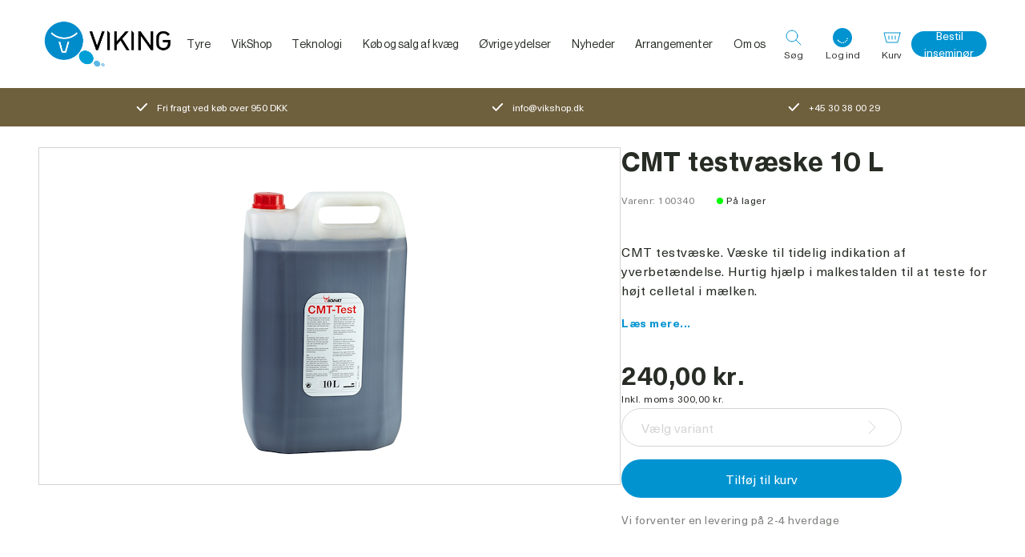

--- FILE ---
content_type: text/html; charset=utf-8
request_url: https://www.vikingdanmark.dk/da-dk/product/cmt-testvaeske-10-l-100340-a
body_size: 78260
content:
<!DOCTYPE html><html data-build-version="5593" data-critters-container class="viking" data-theme="viking" lang="da-DK"><head>
    <script>
        window.dataLayer = [];
    </script>
    <meta charset="utf-8">
    <meta name="viewport" content="width=device-width, minimum-scale=1, initial-scale=1, shrink-to-fit=no, viewport-fit=cover">
    <base href="/">
    <title>CMT test væske, til tidlig indikation af yverbetændelse</title>
    
    
    
    
    <meta name="apple-mobile-web-app-title" content="Viking">
    <meta name="application-name" content="Viking">
    <meta name="msapplication-TileColor" content="#2b5797">
    <meta name="theme-color" content="#ffffff">

    <link rel="preload" href="/assets/fonts/neue-haas-grotesk/NeueHaasGrotesk55Roman.woff2" as="font" type="font/woff2" crossorigin>
    <link rel="preload" href="/assets/fonts/neue-haas-grotesk/NeueHaasGrotesk75Bold.woff2" as="font" type="font/woff2" crossorigin>
    <link rel="preload" href="/assets/fonts/neue-haas-unica/NeueHaasUnicaBold.woff2" as="font" type="font/woff2" crossorigin>
    <link rel="preload" href="/assets/fonts/neue-haas-unica/NeueHaasUnicaRegular.woff2" as="font" type="font/woff2" crossorigin>
    <link rel="preload" href="/assets/fonts/neue-haas-unica/NeueHaasUnicaMedium.woff2" as="font" type="font/woff2" crossorigin>
    <link rel="preload" href="/assets/fonts/roboto/roboto-regular-webfont.woff2" as="font" type="font/woff2" crossorigin>
    <link rel="preload" href="/assets/fonts/roboto/roboto-bold-webfont.woff2" as="font" type="font/woff2" crossorigin>
<style ng-app-id="ng">.site[_ngcontent-ng-c1188125471]{width:100%;min-height:100vh;display:flex;flex-direction:column}.site--no-scroll[_ngcontent-ng-c1188125471]{overflow:hidden}.site--no-scroll-inseminator[_ngcontent-ng-c1188125471]{overflow:hidden;height:100vh}.site__main[_ngcontent-ng-c1188125471]{min-height:100vh}.site__footer[_ngcontent-ng-c1188125471]{margin-top:auto}</style><meta property="google-site-verification" content="OmdYq8SeX_0Zk5V9te1s43qKzh-l9xjwi-9zhsgQaqU"><style ng-app-id="ng">@keyframes _ngcontent-ng-c1050450601_content-fade-in{0%{opacity:0}to{opacity:1}}@keyframes _ngcontent-ng-c1050450601_content-fade-out{0%{opacity:1}to{opacity:0}}@keyframes _ngcontent-ng-c1050450601_ring-loader{0%{transform:rotate(0)}to{transform:rotate(360deg)}}[data-theme=viking][_ngcontent-ng-c1050450601]{--font-family-primary: Neue Haas Grotesk, Helvetica, sans-serif, Arial;--font-family-secondary: Neue Haas Unica, Helvetica, sans-serif, Arial}[data-theme=vaxa][_ngcontent-ng-c1050450601]{--font-family-primary: "Roboto", Helvetica, sans-serif, Arial;--font-family-secondary: "Roboto", Helvetica, sans-serif, Arial;--color-primary: #f08a00;--color-secondary: #60840b;--color-tertiary: #d4d5d3;--color-quaternary: #7d807c;--color-sale: #60840b;--color-neutral: #333;--color-extra: #006b85;--main-menu-hover-text-color: #006b85;--main-menu-hover-background-color: #006b85;--mega-menu-colum-text-color: #006b85;--mega-menu-hover-text-color: #006b85;--breadcrumb-navigation-color: #272c25;--breadcrumb-navigation-color-hover: #006b85;--color-opened-link: #0093d0;--menu-bottom-border-color: #a9aba8;--menu-background-color: #ffffff;--button-primary-background: var(--color-primary);--button-primary-background-hover: #c77300;--button-primary-color: #ffffff;--button-secondary-background: var(--color-secondary);--button-secondary-background-hover: #c77300;--button-secondary-color: #ffffff;--button-tertiary-background: var(--color-quaternary);--button-tertiary-background-hover: #525651;--button-tertiary-color: #272c25;--button-quaternary-background: var(--color-tertiary);--button-quaternary-background-hover: #a9aba8;--button-quaternary-color: #272c25;--button-disabled-background: #fafafa;--button-disabled-color: #7d807c;--product-title-color: #006b85;--user-widget-background: #ffffff;--user-widget-icon-background: var(--color-primary);--search-background-color: var(--color-primary);--carousel-thumbnail-list-border: #d4d5d3;--carousel-list-item-background: #d4d5d3;--carousel-list-item-background-active: var(--color-primary);--usp-banner-background-color: var(--color-secondary);--usp-banner-icon-color: $color-white}[_nghost-ng-c1050450601]{position:static}.header__wrapper[_ngcontent-ng-c1050450601], .header__content[_ngcontent-ng-c1050450601]{display:flex;flex-direction:column;height:74px;width:100%;justify-content:space-between;align-items:center;position:static;gap:12px}@media (min-width: 768px) and (max-width: 1023px){.header__wrapper[_ngcontent-ng-c1050450601], .header__content[_ngcontent-ng-c1050450601]{height:100px}}@media (min-width: 1024px){.header__wrapper[_ngcontent-ng-c1050450601], .header__content[_ngcontent-ng-c1050450601]{height:110px}}.header__wrapper--no-gap[_ngcontent-ng-c1050450601], .header__content--no-gap[_ngcontent-ng-c1050450601]{gap:0}.header__content[_ngcontent-ng-c1050450601]{flex-direction:row;flex:1 0 auto}.header__logo[_ngcontent-ng-c1050450601]{display:block;width:97px;flex:0 0 auto;margin-right:auto}@media (min-width: 768px) and (max-width: 1023px){.header__logo[_ngcontent-ng-c1050450601]{width:174px}}@media (min-width: 1024px){.header__logo[_ngcontent-ng-c1050450601]{width:174px}}.header__logo-img[_ngcontent-ng-c1050450601]{width:100%;height:100%;object-fit:contain;display:block}.header__main-menu[_ngcontent-ng-c1050450601]{display:none}@media (min-width: 1024px){.header__main-menu[_ngcontent-ng-c1050450601]{position:static;display:flex;height:100%;min-width:615px;margin:0 auto;flex:0 1 auto;width:100%;justify-content:center;align-items:center}}@media (min-width: 1024px){.header__main-menu--vaxa[_ngcontent-ng-c1050450601]{justify-content:flex-start}}.header__buttons[_ngcontent-ng-c1050450601]{display:flex;height:100%;justify-content:flex-end;align-items:center;margin-left:auto;flex:0 0 auto;position:static;width:50%}@media (min-width: 1024px){.header__buttons[_ngcontent-ng-c1050450601]{width:auto;margin-right:auto}}.header__button[_ngcontent-ng-c1050450601]{display:flex;flex-direction:column;width:auto;height:50px;align-items:center;color:inherit}@media (min-width: 768px) and (max-width: 1023px){.header__button[_ngcontent-ng-c1050450601]{padding:0 12px}}@media (min-width: 1024px){.header__button[_ngcontent-ng-c1050450601]{padding:0 12px}}.header__button-wrapper[_ngcontent-ng-c1050450601]{display:flex;justify-content:center;align-items:center;position:relative;width:100%}.header__button-icon[_ngcontent-ng-c1050450601]{height:24px;width:24px;margin-bottom:3px}.header__button-icon[_ngcontent-ng-c1050450601]   path[_ngcontent-ng-c1050450601]{stroke:var(--color-primary, #0093d0)}.header__button-counter[_ngcontent-ng-c1050450601]{position:absolute;background-color:var(--color-primary, #0093d0);border-radius:7px;left:50%;top:-2px;padding:0 6px;height:14px;font-family:var(--font-family-secondary);font-weight:700;font-size:9px;line-height:14px;color:#fff}.header__button-text[_ngcontent-ng-c1050450601]{display:none}@media (min-width: 768px) and (max-width: 1023px){.header__button-text[_ngcontent-ng-c1050450601]{display:block;font-size:12px;line-height:13px;font-family:var(--font-family-primary)}}@media (min-width: 1024px){.header__button-text[_ngcontent-ng-c1050450601]{display:block;font-size:12px;line-height:13px;font-family:var(--font-family-primary)}}.header__button-menu[_ngcontent-ng-c1050450601]   svg[_ngcontent-ng-c1050450601]   path[_ngcontent-ng-c1050450601]{stroke:#272c25}.header__mobile-order-link[_ngcontent-ng-c1050450601]{display:block;max-width:40px;overflow:hidden;text-overflow:ellipsis;line-height:1.2}@media (min-width: 340px) and (max-width: 369px){.header__mobile-order-link[_ngcontent-ng-c1050450601]{max-width:60px}}@media (min-width: 370px) and (max-width: 399px){.header__mobile-order-link[_ngcontent-ng-c1050450601]{max-width:80px}}@media (min-width: 400px) and (max-width: 480px){.header__mobile-order-link[_ngcontent-ng-c1050450601]{max-width:120px}}@media (min-width: 480px){.header__mobile-order-link[_ngcontent-ng-c1050450601]{max-width:none}}@media (min-width: 1024px){.header__mobile-order-link[_ngcontent-ng-c1050450601]{display:none}}.header__links[_ngcontent-ng-c1050450601]{display:none}@media (min-width: 1024px){.header__links[_ngcontent-ng-c1050450601]{display:flex;height:100%;justify-content:flex-end;align-items:center;flex:0 1 auto}.header__links--no-space[_ngcontent-ng-c1050450601]{margin-left:initial}}.header__order-link[_ngcontent-ng-c1050450601]{width:auto;height:32px;padding:0 16px;font-size:14px;line-height:normal;text-align:center;text-wrap:nowrap}</style><style ng-app-id="ng">@keyframes _ngcontent-ng-c450805887_content-fade-in{0%{opacity:0}to{opacity:1}}@keyframes _ngcontent-ng-c450805887_content-fade-out{0%{opacity:1}to{opacity:0}}@keyframes _ngcontent-ng-c450805887_ring-loader{0%{transform:rotate(0)}to{transform:rotate(360deg)}}[data-theme=viking][_ngcontent-ng-c450805887]{--font-family-primary: Neue Haas Grotesk, Helvetica, sans-serif, Arial;--font-family-secondary: Neue Haas Unica, Helvetica, sans-serif, Arial}[data-theme=vaxa][_ngcontent-ng-c450805887]{--font-family-primary: "Roboto", Helvetica, sans-serif, Arial;--font-family-secondary: "Roboto", Helvetica, sans-serif, Arial;--color-primary: #f08a00;--color-secondary: #60840b;--color-tertiary: #d4d5d3;--color-quaternary: #7d807c;--color-sale: #60840b;--color-neutral: #333;--color-extra: #006b85;--main-menu-hover-text-color: #006b85;--main-menu-hover-background-color: #006b85;--mega-menu-colum-text-color: #006b85;--mega-menu-hover-text-color: #006b85;--breadcrumb-navigation-color: #272c25;--breadcrumb-navigation-color-hover: #006b85;--color-opened-link: #0093d0;--menu-bottom-border-color: #a9aba8;--menu-background-color: #ffffff;--button-primary-background: var(--color-primary);--button-primary-background-hover: #c77300;--button-primary-color: #ffffff;--button-secondary-background: var(--color-secondary);--button-secondary-background-hover: #c77300;--button-secondary-color: #ffffff;--button-tertiary-background: var(--color-quaternary);--button-tertiary-background-hover: #525651;--button-tertiary-color: #272c25;--button-quaternary-background: var(--color-tertiary);--button-quaternary-background-hover: #a9aba8;--button-quaternary-color: #272c25;--button-disabled-background: #fafafa;--button-disabled-color: #7d807c;--product-title-color: #006b85;--user-widget-background: #ffffff;--user-widget-icon-background: var(--color-primary);--search-background-color: var(--color-primary);--carousel-thumbnail-list-border: #d4d5d3;--carousel-list-item-background: #d4d5d3;--carousel-list-item-background-active: var(--color-primary);--usp-banner-background-color: var(--color-secondary);--usp-banner-icon-color: $color-white}.footer[_ngcontent-ng-c450805887]{font-family:var(--font-family-secondary);color:#fff}.footer__wrapper[_ngcontent-ng-c450805887]{display:block;width:100%;background-color:#004967}.footer__wrapper--vaxa-gradient[_ngcontent-ng-c450805887]{background-color:transparent;background-image:linear-gradient(180deg,#faba00 0,var(--color-primary, #0093d0) 100%)}.footer__content[_ngcontent-ng-c450805887]{display:flex;flex-wrap:wrap;padding-top:80px}@media (min-width: 1024px){.footer__content[_ngcontent-ng-c450805887]{min-height:415px;align-items:flex-end}.footer__content--vaxa[_ngcontent-ng-c450805887]{min-height:318px}}.footer__top[_ngcontent-ng-c450805887]{display:flex}@media (max-width: 767px){.footer__top[_ngcontent-ng-c450805887]{display:block}}.footer__links[_ngcontent-ng-c450805887]{order:1;width:100%;margin-bottom:44px}@media (min-width: 768px) and (max-width: 1023px){.footer__links[_ngcontent-ng-c450805887]{margin-top:45px;margin-bottom:auto;width:30%;order:2}}@media (min-width: 1024px){.footer__links[_ngcontent-ng-c450805887]{margin-top:45px;margin-bottom:auto;width:30%;order:2}}.footer__links-name[_ngcontent-ng-c450805887]{font-size:16px;margin-bottom:20px}@media (min-width: 768px) and (max-width: 1023px){.footer__links-name[_ngcontent-ng-c450805887]{margin-bottom:8px}}@media (min-width: 1024px){.footer__links-name[_ngcontent-ng-c450805887]{margin-bottom:8px}}.footer__links-list[_ngcontent-ng-c450805887]{display:flex;flex-direction:column;align-items:flex-start}.footer__links-link[_ngcontent-ng-c450805887]{font-family:var(--font-family-secondary);font-size:14px;padding:12px 0}.footer__bottom[_ngcontent-ng-c450805887]{display:flex;flex-direction:column;justify-content:space-between;order:3;width:100%}@media (min-width: 768px) and (max-width: 1023px){.footer__bottom[_ngcontent-ng-c450805887]{flex-direction:row;border-top:1px solid rgba(255,255,255,.3)}}@media (min-width: 1024px){.footer__bottom[_ngcontent-ng-c450805887]{flex-direction:row;border-top:1px solid rgba(255,255,255,.3)}}.footer__social[_ngcontent-ng-c450805887]{margin-top:18px;order:1;display:block;text-align:center}.footer__social-icon[_ngcontent-ng-c450805887]{display:inline;text-align:center}.footer__social-icon[_ngcontent-ng-c450805887]   svg[_ngcontent-ng-c450805887]{width:24px;margin:0 12px}@media (min-width: 768px) and (max-width: 1023px){.footer__social[_ngcontent-ng-c450805887]   svg[_ngcontent-ng-c450805887]{margin:0 0 0 24px;cursor:pointer}}@media (min-width: 1024px){.footer__social[_ngcontent-ng-c450805887]   svg[_ngcontent-ng-c450805887]{margin:0 0 0 24px;cursor:pointer}}@media (min-width: 768px) and (max-width: 1023px){.footer__social[_ngcontent-ng-c450805887]{order:2}}@media (min-width: 1024px){.footer__social[_ngcontent-ng-c450805887]{order:2}}.footer__copyright[_ngcontent-ng-c450805887]{margin-top:18px;padding-bottom:24px;order:2;font-size:14px;display:block;text-align:center}@media (min-width: 768px) and (max-width: 1023px){.footer__copyright[_ngcontent-ng-c450805887]{order:1}}@media (min-width: 1024px){.footer__copyright[_ngcontent-ng-c450805887]{order:1}}.footer__addresses[_ngcontent-ng-c450805887]{order:2;width:100%}@media (min-width: 768px) and (max-width: 1023px){.footer__addresses[_ngcontent-ng-c450805887]{width:70%;order:1}}@media (min-width: 1024px){.footer__addresses[_ngcontent-ng-c450805887]{width:70%;order:1}}.footer__addresses[_ngcontent-ng-c450805887]   app-foldout[_ngcontent-ng-c450805887]{margin-bottom:16px}@media (min-width: 768px) and (max-width: 1023px){.footer__addresses[_ngcontent-ng-c450805887]   app-foldout[_ngcontent-ng-c450805887]{margin-bottom:56px}}@media (min-width: 1024px){.footer__addresses[_ngcontent-ng-c450805887]   app-foldout[_ngcontent-ng-c450805887]{margin-bottom:56px}}.footer-address__title[_ngcontent-ng-c450805887]{font-family:var(--font-family-primary);font-size:18px;font-weight:var(--font-weight-medium, 500)}@media (min-width: 768px) and (max-width: 1023px){.footer-address__title[_ngcontent-ng-c450805887]{margin-bottom:20px}}@media (min-width: 1024px){.footer-address__title[_ngcontent-ng-c450805887]{margin-bottom:20px}}.footer-address__wrapper[_ngcontent-ng-c450805887]{display:flex;flex-wrap:wrap;flex-direction:column}@media (min-width: 768px) and (max-width: 1023px){.footer-address__wrapper[_ngcontent-ng-c450805887]{flex-direction:row;justify-content:space-between}}@media (min-width: 1024px){.footer-address__wrapper[_ngcontent-ng-c450805887]{flex-direction:row;justify-content:space-between}}.footer-address__content[_ngcontent-ng-c450805887]{padding-top:40px}@media (min-width: 768px) and (max-width: 1023px){.footer-address__content[_ngcontent-ng-c450805887]{padding:0;width:calc(50% - 24px)}.footer-address__content--no-title[_ngcontent-ng-c450805887]{margin-top:48px}}@media (min-width: 1024px){.footer-address__content[_ngcontent-ng-c450805887]{padding:0;width:calc(50% - 24px)}.footer-address__content--no-title[_ngcontent-ng-c450805887]{margin-top:48px}}.footer-address__name[_ngcontent-ng-c450805887]{margin-bottom:24px;width:100%;font-size:16px}.footer-address__name--sub[_ngcontent-ng-c450805887]{text-transform:none;font-size:14px;margin-bottom:12px;width:100%}.footer-address__item[_ngcontent-ng-c450805887]{display:flex;align-items:center;padding-bottom:24px;font-family:var(--font-family-secondary);font-size:14px}.footer-address__item[_ngcontent-ng-c450805887]:last-child{padding-bottom:0}.footer-address__item[_ngcontent-ng-c450805887]   .icon[_ngcontent-ng-c450805887]{margin-right:16px}@media (min-width: 1024px){.footer-address__item[_ngcontent-ng-c450805887]{padding-bottom:12px}}.footer-address__schedule[_ngcontent-ng-c450805887]{display:flex;flex-wrap:wrap;justify-content:space-between;margin-bottom:24px;padding-top:40px;width:100%}@media (min-width: 768px) and (max-width: 1023px){.footer-address__schedule[_ngcontent-ng-c450805887]{flex-direction:column;justify-content:flex-start;padding-top:0;width:calc(50% - 24px)}}@media (min-width: 1024px){.footer-address__schedule[_ngcontent-ng-c450805887]{flex-direction:column;justify-content:flex-start;padding-top:0;width:calc(50% - 24px)}}.footer-address__schedule-item[_ngcontent-ng-c450805887]{display:flex;flex-direction:column;width:50%}.footer-address__schedule-item--days[_ngcontent-ng-c450805887], .footer-address__schedule-item--hours[_ngcontent-ng-c450805887]{font-size:14px;font-family:var(--font-family-secondary);color:#fff}.footer-address__schedule-item--days[_ngcontent-ng-c450805887]{opacity:.5}@media (min-width: 768px) and (max-width: 1023px){.footer-address__schedule-item[_ngcontent-ng-c450805887]{margin-bottom:12px}}@media (min-width: 1024px){.footer-address__schedule-item[_ngcontent-ng-c450805887]{margin-bottom:12px}}@media (min-width: 1281px) and (max-width: 1366px){.footer-address__schedule-item[_ngcontent-ng-c450805887]{flex-direction:row;justify-content:space-between;width:60%}}@media (min-width: 1367px) and (max-width: 1439px){.footer-address__schedule-item[_ngcontent-ng-c450805887]{flex-direction:row;justify-content:space-between;width:60%}}@media (min-width: 1440px){.footer-address__schedule-item[_ngcontent-ng-c450805887]{flex-direction:row;justify-content:space-between;width:60%}}.footer[_ngcontent-ng-c450805887]   .foldout__header[_ngcontent-ng-c450805887]{min-height:37px}@media (min-width: 768px) and (max-width: 1023px){.footer[_ngcontent-ng-c450805887]   .foldout__header[_ngcontent-ng-c450805887]{min-height:auto}}</style><style ng-app-id="ng">@keyframes _ngcontent-ng-c1757030505_content-fade-in{0%{opacity:0}to{opacity:1}}@keyframes _ngcontent-ng-c1757030505_content-fade-out{0%{opacity:1}to{opacity:0}}@keyframes _ngcontent-ng-c1757030505_ring-loader{0%{transform:rotate(0)}to{transform:rotate(360deg)}}[data-theme=viking][_ngcontent-ng-c1757030505]{--font-family-primary: Neue Haas Grotesk, Helvetica, sans-serif, Arial;--font-family-secondary: Neue Haas Unica, Helvetica, sans-serif, Arial}[data-theme=vaxa][_ngcontent-ng-c1757030505]{--font-family-primary: "Roboto", Helvetica, sans-serif, Arial;--font-family-secondary: "Roboto", Helvetica, sans-serif, Arial;--color-primary: #f08a00;--color-secondary: #60840b;--color-tertiary: #d4d5d3;--color-quaternary: #7d807c;--color-sale: #60840b;--color-neutral: #333;--color-extra: #006b85;--main-menu-hover-text-color: #006b85;--main-menu-hover-background-color: #006b85;--mega-menu-colum-text-color: #006b85;--mega-menu-hover-text-color: #006b85;--breadcrumb-navigation-color: #272c25;--breadcrumb-navigation-color-hover: #006b85;--color-opened-link: #0093d0;--menu-bottom-border-color: #a9aba8;--menu-background-color: #ffffff;--button-primary-background: var(--color-primary);--button-primary-background-hover: #c77300;--button-primary-color: #ffffff;--button-secondary-background: var(--color-secondary);--button-secondary-background-hover: #c77300;--button-secondary-color: #ffffff;--button-tertiary-background: var(--color-quaternary);--button-tertiary-background-hover: #525651;--button-tertiary-color: #272c25;--button-quaternary-background: var(--color-tertiary);--button-quaternary-background-hover: #a9aba8;--button-quaternary-color: #272c25;--button-disabled-background: #fafafa;--button-disabled-color: #7d807c;--product-title-color: #006b85;--user-widget-background: #ffffff;--user-widget-icon-background: var(--color-primary);--search-background-color: var(--color-primary);--carousel-thumbnail-list-border: #d4d5d3;--carousel-list-item-background: #d4d5d3;--carousel-list-item-background-active: var(--color-primary);--usp-banner-background-color: var(--color-secondary);--usp-banner-icon-color: $color-white}[_nghost-ng-c1757030505]{display:block}.foldout__header[_ngcontent-ng-c1757030505]{display:flex;justify-content:space-between;align-items:center;color:inherit;cursor:default}.foldout__header--pointer[_ngcontent-ng-c1757030505]{cursor:pointer}@media (min-width: 768px) and (max-width: 1023px){.foldout__header--no-border[_ngcontent-ng-c1757030505]{border:none}}@media (min-width: 1024px){.foldout__header--no-border[_ngcontent-ng-c1757030505]{border:none}}@media (max-width: 767px){.foldout__header--margin[_ngcontent-ng-c1757030505]{margin-top:16px}}@media (min-width: 768px) and (max-width: 1023px){.foldout__header--big-margin[_ngcontent-ng-c1757030505]{margin-top:24px}}@media (min-width: 1024px){.foldout__header--big-margin[_ngcontent-ng-c1757030505]{margin-top:24px}}.foldout__header--align-top[_ngcontent-ng-c1757030505]{align-items:flex-start}@media (max-width: 767px){.foldout__header--small[_ngcontent-ng-c1757030505]{font-size:24px}}.foldout__header-btn[_ngcontent-ng-c1757030505]{font-size:32px;text-align:center;line-height:24px;width:24px;height:24px}.foldout__header-collapsible[_ngcontent-ng-c1757030505]{cursor:pointer;width:100%}.foldout__header-text--space-right[_ngcontent-ng-c1757030505]{padding-right:5px}.foldout__header-text--active[_ngcontent-ng-c1757030505]{text-decoration:underline}.foldout__text[_ngcontent-ng-c1757030505]{overflow:hidden}@media (max-width: 767px){.foldout__text[_ngcontent-ng-c1757030505]{border-bottom:1px solid #b3b3b3}}.foldout__arrow[_ngcontent-ng-c1757030505]   svg[_ngcontent-ng-c1757030505]{transition:transform .3s cubic-bezier(.1,.6,.4,1);width:24px;height:24px}.foldout__arrow--invert[_ngcontent-ng-c1757030505]   path[_ngcontent-ng-c1757030505]{stroke:#fff}.foldout__arrow--up[_ngcontent-ng-c1757030505]   svg[_ngcontent-ng-c1757030505]{transform:rotate(180deg)}</style><style ng-app-id="ng">@keyframes _ngcontent-ng-c2009557440_content-fade-in{0%{opacity:0}to{opacity:1}}@keyframes _ngcontent-ng-c2009557440_content-fade-out{0%{opacity:1}to{opacity:0}}@keyframes _ngcontent-ng-c2009557440_ring-loader{0%{transform:rotate(0)}to{transform:rotate(360deg)}}[data-theme=viking][_ngcontent-ng-c2009557440]{--font-family-primary: Neue Haas Grotesk, Helvetica, sans-serif, Arial;--font-family-secondary: Neue Haas Unica, Helvetica, sans-serif, Arial}[data-theme=vaxa][_ngcontent-ng-c2009557440]{--font-family-primary: "Roboto", Helvetica, sans-serif, Arial;--font-family-secondary: "Roboto", Helvetica, sans-serif, Arial;--color-primary: #f08a00;--color-secondary: #60840b;--color-tertiary: #d4d5d3;--color-quaternary: #7d807c;--color-sale: #60840b;--color-neutral: #333;--color-extra: #006b85;--main-menu-hover-text-color: #006b85;--main-menu-hover-background-color: #006b85;--mega-menu-colum-text-color: #006b85;--mega-menu-hover-text-color: #006b85;--breadcrumb-navigation-color: #272c25;--breadcrumb-navigation-color-hover: #006b85;--color-opened-link: #0093d0;--menu-bottom-border-color: #a9aba8;--menu-background-color: #ffffff;--button-primary-background: var(--color-primary);--button-primary-background-hover: #c77300;--button-primary-color: #ffffff;--button-secondary-background: var(--color-secondary);--button-secondary-background-hover: #c77300;--button-secondary-color: #ffffff;--button-tertiary-background: var(--color-quaternary);--button-tertiary-background-hover: #525651;--button-tertiary-color: #272c25;--button-quaternary-background: var(--color-tertiary);--button-quaternary-background-hover: #a9aba8;--button-quaternary-color: #272c25;--button-disabled-background: #fafafa;--button-disabled-color: #7d807c;--product-title-color: #006b85;--user-widget-background: #ffffff;--user-widget-icon-background: var(--color-primary);--search-background-color: var(--color-primary);--carousel-thumbnail-list-border: #d4d5d3;--carousel-list-item-background: #d4d5d3;--carousel-list-item-background-active: var(--color-primary);--usp-banner-background-color: var(--color-secondary);--usp-banner-icon-color: $color-white}[_nghost-ng-c2009557440]{position:static}.main-menu[_ngcontent-ng-c2009557440]{height:100%;position:static}.main-menu__items[_ngcontent-ng-c2009557440]{display:flex;height:100%;justify-content:center;position:static}.main-menu__item[_ngcontent-ng-c2009557440]{display:flex;height:100%;justify-content:center;align-items:center;position:static}.main-menu__link-wrapper[_ngcontent-ng-c2009557440]{display:flex;height:100%;align-items:center}.main-menu__link-wrapper--active[_ngcontent-ng-c2009557440], .main-menu__link-wrapper--hover[_ngcontent-ng-c2009557440]{color:var(--mega-menu-hover-text-color, #0093d0)}.main-menu__link-wrapper--has-children[_ngcontent-ng-c2009557440]:after{content:"";position:absolute;left:15%;bottom:0;width:70%;height:2px;background:var(--color-primary, #0093d0);transform:scaleX(0);transition:transform .3s cubic-bezier(.1,.6,.4,1)}.main-menu__link-wrapper--hover[_ngcontent-ng-c2009557440]:after{transform:scaleX(1)}.main-menu__link[_ngcontent-ng-c2009557440]{font-family:var(--font-family-primary);font-size:14px;color:inherit;text-decoration:none;padding:0 1vw;white-space:nowrap}@media (min-width: 1440px){.main-menu__link[_ngcontent-ng-c2009557440]{padding:0 18px}}</style><style ng-app-id="ng">@keyframes _ngcontent-ng-c3975298908_content-fade-in{0%{opacity:0}to{opacity:1}}@keyframes _ngcontent-ng-c3975298908_content-fade-out{0%{opacity:1}to{opacity:0}}@keyframes _ngcontent-ng-c3975298908_ring-loader{0%{transform:rotate(0)}to{transform:rotate(360deg)}}[data-theme=viking][_ngcontent-ng-c3975298908]{--font-family-primary: Neue Haas Grotesk, Helvetica, sans-serif, Arial;--font-family-secondary: Neue Haas Unica, Helvetica, sans-serif, Arial}[data-theme=vaxa][_ngcontent-ng-c3975298908]{--font-family-primary: "Roboto", Helvetica, sans-serif, Arial;--font-family-secondary: "Roboto", Helvetica, sans-serif, Arial;--color-primary: #f08a00;--color-secondary: #60840b;--color-tertiary: #d4d5d3;--color-quaternary: #7d807c;--color-sale: #60840b;--color-neutral: #333;--color-extra: #006b85;--main-menu-hover-text-color: #006b85;--main-menu-hover-background-color: #006b85;--mega-menu-colum-text-color: #006b85;--mega-menu-hover-text-color: #006b85;--breadcrumb-navigation-color: #272c25;--breadcrumb-navigation-color-hover: #006b85;--color-opened-link: #0093d0;--menu-bottom-border-color: #a9aba8;--menu-background-color: #ffffff;--button-primary-background: var(--color-primary);--button-primary-background-hover: #c77300;--button-primary-color: #ffffff;--button-secondary-background: var(--color-secondary);--button-secondary-background-hover: #c77300;--button-secondary-color: #ffffff;--button-tertiary-background: var(--color-quaternary);--button-tertiary-background-hover: #525651;--button-tertiary-color: #272c25;--button-quaternary-background: var(--color-tertiary);--button-quaternary-background-hover: #a9aba8;--button-quaternary-color: #272c25;--button-disabled-background: #fafafa;--button-disabled-color: #7d807c;--product-title-color: #006b85;--user-widget-background: #ffffff;--user-widget-icon-background: var(--color-primary);--search-background-color: var(--color-primary);--carousel-thumbnail-list-border: #d4d5d3;--carousel-list-item-background: #d4d5d3;--carousel-list-item-background-active: var(--color-primary);--usp-banner-background-color: var(--color-secondary);--usp-banner-icon-color: $color-white}[_nghost-ng-c3975298908]{position:relative;display:block;--space: "0px"}.user-widget[_ngcontent-ng-c3975298908]{position:relative;width:100%;background:var(--user-widget-background, #ffffff);transition:opacity .15s cubic-bezier(.1,.6,.4,1)}@media (max-width: 320px){.user-widget[_ngcontent-ng-c3975298908]{position:static}}@media (min-width: 321px) and (max-width: 479px){.user-widget[_ngcontent-ng-c3975298908]{position:static}}.user-widget--has-login[_ngcontent-ng-c3975298908]{width:auto}.user-widget--hide[_ngcontent-ng-c3975298908]{display:none}.user-widget__title[_ngcontent-ng-c3975298908]{font-family:var(--font-family-primary);font-size:18px;font-weight:var(--font-weight-medium, 500);line-height:normal;margin-bottom:5px;padding-right:30px}@media (min-width: 768px) and (max-width: 1023px){.user-widget__title[_ngcontent-ng-c3975298908]{font-size:18px;line-height:22px}}@media (min-width: 1024px){.user-widget__title[_ngcontent-ng-c3975298908]{font-size:18px;line-height:22px}}.user-widget__actions[_ngcontent-ng-c3975298908]{display:flex;flex-direction:column;justify-content:center;align-items:center;margin-top:20px}.user-widget__button-close[_ngcontent-ng-c3975298908]{position:absolute;left:auto;right:15px;top:15px;z-index:9999}.user-widget__button-icon[_ngcontent-ng-c3975298908]{height:24px;width:24px;margin-bottom:3px}.user-widget__button-icon[_ngcontent-ng-c3975298908]   path[_ngcontent-ng-c3975298908]{stroke:var(--color-primary, #0093d0)}.user-widget__button-text[_ngcontent-ng-c3975298908]{display:none}@media (min-width: 768px) and (max-width: 1023px){.user-widget__button-text[_ngcontent-ng-c3975298908]{display:block;font-size:12px;line-height:13px;font-family:var(--font-family-primary);white-space:nowrap;width:100%;text-align:center}}@media (min-width: 1024px){.user-widget__button-text[_ngcontent-ng-c3975298908]{display:block;font-size:12px;line-height:13px;font-family:var(--font-family-primary);white-space:nowrap;width:100%;text-align:center}}.user-widget__button-user[_ngcontent-ng-c3975298908]{background-color:var(--color-primary, #0093d0);width:24px;height:24px;border-radius:50%;color:#fff;font-size:9px;font-weight:700;line-height:25px;font-family:var(--font-family-secondary);text-transform:uppercase;text-align:center}.user-widget__button-user--fetching[_ngcontent-ng-c3975298908]{display:flex;align-items:center;justify-content:center;margin-bottom:3px}.user-widget__spinner[_ngcontent-ng-c3975298908]{height:24px}.user-widget__login-button[_ngcontent-ng-c3975298908]{flex-direction:column;width:74px;line-height:32px;padding:0 12px}.user-widget__login-button--overlay[_ngcontent-ng-c3975298908]:before, .user-widget__login-button--overlay[_ngcontent-ng-c3975298908]:after{opacity:0;content:"";position:absolute;pointer-events:none;background-color:#fff;bottom:-5px;left:50%;border:solid transparent;width:15px;height:15px;transform-origin:0 0;transform:rotate(45deg);z-index:199}.user-widget__login-button--overlay[_ngcontent-ng-c3975298908]:before{box-shadow:0 0 20px #272c2526}.user-widget__login-button--overlay[_ngcontent-ng-c3975298908]:after{z-index:202}.user-widget__login-button--overlay-active[_ngcontent-ng-c3975298908]:before, .user-widget__login-button--overlay-active[_ngcontent-ng-c3975298908]:after{opacity:1;bottom:-10px}@media (min-width: 480px) and (max-width: 767px){.user-widget__login-button--overlay-active[_ngcontent-ng-c3975298908]:before, .user-widget__login-button--overlay-active[_ngcontent-ng-c3975298908]:after{bottom:-15px}}@media (min-width: 768px) and (max-width: 1023px){.user-widget__login-button--overlay-active[_ngcontent-ng-c3975298908]:before, .user-widget__login-button--overlay-active[_ngcontent-ng-c3975298908]:after{bottom:-15px}}@media (min-width: 1024px){.user-widget__login-button--overlay-active[_ngcontent-ng-c3975298908]:before, .user-widget__login-button--overlay-active[_ngcontent-ng-c3975298908]:after{bottom:-25px}}.user-widget__menu[_ngcontent-ng-c3975298908]{--position: -50vw;opacity:0;position:absolute;width:82vw;left:50%;top:calc(100% - 15px);max-width:432px;padding:15px;border-radius:5px;transform:translate(var(--position));background-color:#fff;margin-top:6px;box-shadow:0 0 20px #272c2526}@media (max-width: 320px){.user-widget__menu[_ngcontent-ng-c3975298908]{top:auto;left:auto;transform:translate(calc(-50vw - var(--space)))}}@media (min-width: 321px) and (max-width: 479px){.user-widget__menu[_ngcontent-ng-c3975298908]{top:auto;left:15vw;transform:translate(calc(-65vw - var(--space)));width:80vw}}@media (min-width: 480px) and (max-width: 767px){.user-widget__menu[_ngcontent-ng-c3975298908]{margin-top:20px;left:80%;top:80%;--position: calc(-80% - var(--space));transform:translate(var(--position))}}@media (min-width: 768px) and (max-width: 1023px){.user-widget__menu[_ngcontent-ng-c3975298908]{margin-top:20px;left:80%;top:80%;--position: calc(-80% - var(--space));transform:translate(var(--position))}}@media (min-width: 1024px) and (max-width: 1280px){.user-widget__menu[_ngcontent-ng-c3975298908]{top:100%;margin-top:20px;--position: calc(-50% - var(--space));transform:translate(var(--position))}.user-widget__menu--is-vaxa[_ngcontent-ng-c3975298908]{--position: calc(-70% - var(--space));transform:translate(var(--position))}}@media (min-width: 1281px) and (max-width: 1366px){.user-widget__menu[_ngcontent-ng-c3975298908]{top:100%;margin-top:20px;--position: calc(-50% - var(--space));transform:translate(var(--position))}.user-widget__menu--is-vaxa[_ngcontent-ng-c3975298908]{--position: calc(-70% - var(--space));transform:translate(var(--position))}}@media (min-width: 1367px) and (max-width: 1439px){.user-widget__menu[_ngcontent-ng-c3975298908]{top:100%;margin-top:20px;--position: calc(-50% - var(--space));transform:translate(var(--position))}.user-widget__menu--is-vaxa[_ngcontent-ng-c3975298908]{--position: calc(-70% - var(--space));transform:translate(var(--position))}}@media (min-width: 1440px){.user-widget__menu[_ngcontent-ng-c3975298908]{top:100%;margin-top:20px;--position: calc(-70% - var(--space));transform:translate(var(--position))}}.user-widget__menu--open[_ngcontent-ng-c3975298908]{display:flex;z-index:200;opacity:1}.user-widget__menu-wrapper[_ngcontent-ng-c3975298908]{display:flex;flex-direction:column;padding:15px 15px 0;width:100%}.user-widget__menu-button[_ngcontent-ng-c3975298908]{display:flex;align-items:center;height:32px;width:50%;background:var(--user-widget-background, #ffffff);text-decoration:none}@media (min-width: 1024px){.user-widget__menu-button[_ngcontent-ng-c3975298908]{width:100%}}.user-widget__user-icon[_ngcontent-ng-c3975298908]{display:flex;align-items:center;justify-content:center;flex:0 0 auto;width:32px;height:32px;border-radius:50%;background-color:var(--user-widget-icon-background, #004967)}.user-widget__user-icon[_ngcontent-ng-c3975298908]   svg[_ngcontent-ng-c3975298908]{width:70%;height:70%;margin-top:-3px}.user-widget__user-icon[_ngcontent-ng-c3975298908]   svg[_ngcontent-ng-c3975298908]   path[_ngcontent-ng-c3975298908]{stroke:#fff}.user-widget__user-name[_ngcontent-ng-c3975298908]{display:block;max-width:130px;margin-left:6px;overflow:hidden;white-space:nowrap;text-overflow:ellipsis;text-align:left;font-size:12px;font-weight:var(--font-weight-medium, 500)}@media (min-width: 1024px) and (max-width: 1280px){.user-widget__user-name[_ngcontent-ng-c3975298908]{display:block;line-height:normal}}.user-widget__menu-list[_ngcontent-ng-c3975298908]{width:50%;min-width:112px}@media (min-width: 1024px){.user-widget__menu-list[_ngcontent-ng-c3975298908]{position:absolute;top:100%;left:0;width:100%;border-radius:0 0 5px 5px;box-shadow:0 16px 16px #0003;transform:scaleY(0);transform-origin:top;transition:transform .15s cubic-bezier(.1,.6,.4,1),opacity .15s cubic-bezier(.1,.6,.4,1);opacity:0;background:var(--user-widget-background, #ffffff)}}@media (min-width: 1024px) and (max-width: 1280px){.user-widget__menu-list[_ngcontent-ng-c3975298908]{right:0;left:auto;min-width:150px}}@media (min-width: 1024px){.user-widget__menu-item[_ngcontent-ng-c3975298908]{padding:6px}}.user-widget__new-user-link[_ngcontent-ng-c3975298908]{margin-top:12px;color:#a9aba8}.user-widget__html[_ngcontent-ng-c3975298908]{font-size:14px}.user-widget__html[_ngcontent-ng-c3975298908]   ul[_ngcontent-ng-c3975298908]{margin-top:0}</style><style ng-app-id="ng">@keyframes _ngcontent-ng-c384328429_content-fade-in{0%{opacity:0}to{opacity:1}}@keyframes _ngcontent-ng-c384328429_content-fade-out{0%{opacity:1}to{opacity:0}}@keyframes _ngcontent-ng-c384328429_ring-loader{0%{transform:rotate(0)}to{transform:rotate(360deg)}}[data-theme=viking][_ngcontent-ng-c384328429]{--font-family-primary: Neue Haas Grotesk, Helvetica, sans-serif, Arial;--font-family-secondary: Neue Haas Unica, Helvetica, sans-serif, Arial}[data-theme=vaxa][_ngcontent-ng-c384328429]{--font-family-primary: "Roboto", Helvetica, sans-serif, Arial;--font-family-secondary: "Roboto", Helvetica, sans-serif, Arial;--color-primary: #f08a00;--color-secondary: #60840b;--color-tertiary: #d4d5d3;--color-quaternary: #7d807c;--color-sale: #60840b;--color-neutral: #333;--color-extra: #006b85;--main-menu-hover-text-color: #006b85;--main-menu-hover-background-color: #006b85;--mega-menu-colum-text-color: #006b85;--mega-menu-hover-text-color: #006b85;--breadcrumb-navigation-color: #272c25;--breadcrumb-navigation-color-hover: #006b85;--color-opened-link: #0093d0;--menu-bottom-border-color: #a9aba8;--menu-background-color: #ffffff;--button-primary-background: var(--color-primary);--button-primary-background-hover: #c77300;--button-primary-color: #ffffff;--button-secondary-background: var(--color-secondary);--button-secondary-background-hover: #c77300;--button-secondary-color: #ffffff;--button-tertiary-background: var(--color-quaternary);--button-tertiary-background-hover: #525651;--button-tertiary-color: #272c25;--button-quaternary-background: var(--color-tertiary);--button-quaternary-background-hover: #a9aba8;--button-quaternary-color: #272c25;--button-disabled-background: #fafafa;--button-disabled-color: #7d807c;--product-title-color: #006b85;--user-widget-background: #ffffff;--user-widget-icon-background: var(--color-primary);--search-background-color: var(--color-primary);--carousel-thumbnail-list-border: #d4d5d3;--carousel-list-item-background: #d4d5d3;--carousel-list-item-background-active: var(--color-primary);--usp-banner-background-color: var(--color-secondary);--usp-banner-icon-color: $color-white}[_nghost-ng-c384328429]{position:static}.mega-menu[_ngcontent-ng-c384328429]{position:absolute;left:0;top:100%;width:100%;border-top:1px solid #e9e9e9;background:#fff;opacity:0;transform:scaleY(0);transform-origin:top;transition:opacity .3s cubic-bezier(.1,.6,.4,1),transform .3s cubic-bezier(.1,.6,.4,1),box-shadow .3s cubic-bezier(.1,.6,.4,1);z-index:600}.mega-menu--active[_ngcontent-ng-c384328429]{opacity:1;transform:scaleY(1);box-shadow:0 8px 8px -5px #0003}.mega-menu__container[_ngcontent-ng-c384328429]{padding-bottom:48px}.mega-menu__content[_ngcontent-ng-c384328429]{display:flex;width:100%;flex-flow:row wrap;padding:0}.mega-menu__column[_ngcontent-ng-c384328429]{width:20%;flex:0 1 auto;padding-right:24px;padding-top:48px}.mega-menu__column[_ngcontent-ng-c384328429]:nth-child(5){padding-right:0}.mega-menu__column-items[_ngcontent-ng-c384328429]{margin-bottom:24px}.mega-menu__column-heading[_ngcontent-ng-c384328429]{padding-bottom:10px;font-family:var(--font-family-primary);font-weight:var(--font-weight-medium, 500);color:#272c25}.mega-menu__no-children[_ngcontent-ng-c384328429]{padding-bottom:0}.mega-menu__column-subheading[_ngcontent-ng-c384328429]{margin-top:32px}.mega-menu__column-link[_ngcontent-ng-c384328429]{color:inherit;text-decoration:none}.mega-menu__column-link[_ngcontent-ng-c384328429]:hover, .mega-menu__column-link--active[_ngcontent-ng-c384328429]{color:var(--mega-menu-colum-text-color, #0093d0)}.mega-menu__item[_ngcontent-ng-c384328429]{font-size:14px;color:#272c25;line-height:26px}.mega-menu__item[_ngcontent-ng-c384328429]:last-child{padding-bottom:0}.mega-menu__item-link[_ngcontent-ng-c384328429]{color:inherit;text-decoration:none}.mega-menu__item-link[_ngcontent-ng-c384328429]:hover, .mega-menu__item-link--active[_ngcontent-ng-c384328429]{color:var(--mega-menu-hover-text-color, #0093d0)}</style><style ng-app-id="ng">@keyframes _ngcontent-ng-c3947952681_content-fade-in{0%{opacity:0}to{opacity:1}}@keyframes _ngcontent-ng-c3947952681_content-fade-out{0%{opacity:1}to{opacity:0}}@keyframes _ngcontent-ng-c3947952681_ring-loader{0%{transform:rotate(0)}to{transform:rotate(360deg)}}[data-theme=viking][_ngcontent-ng-c3947952681]{--font-family-primary: Neue Haas Grotesk, Helvetica, sans-serif, Arial;--font-family-secondary: Neue Haas Unica, Helvetica, sans-serif, Arial}[data-theme=vaxa][_ngcontent-ng-c3947952681]{--font-family-primary: "Roboto", Helvetica, sans-serif, Arial;--font-family-secondary: "Roboto", Helvetica, sans-serif, Arial;--color-primary: #f08a00;--color-secondary: #60840b;--color-tertiary: #d4d5d3;--color-quaternary: #7d807c;--color-sale: #60840b;--color-neutral: #333;--color-extra: #006b85;--main-menu-hover-text-color: #006b85;--main-menu-hover-background-color: #006b85;--mega-menu-colum-text-color: #006b85;--mega-menu-hover-text-color: #006b85;--breadcrumb-navigation-color: #272c25;--breadcrumb-navigation-color-hover: #006b85;--color-opened-link: #0093d0;--menu-bottom-border-color: #a9aba8;--menu-background-color: #ffffff;--button-primary-background: var(--color-primary);--button-primary-background-hover: #c77300;--button-primary-color: #ffffff;--button-secondary-background: var(--color-secondary);--button-secondary-background-hover: #c77300;--button-secondary-color: #ffffff;--button-tertiary-background: var(--color-quaternary);--button-tertiary-background-hover: #525651;--button-tertiary-color: #272c25;--button-quaternary-background: var(--color-tertiary);--button-quaternary-background-hover: #a9aba8;--button-quaternary-color: #272c25;--button-disabled-background: #fafafa;--button-disabled-color: #7d807c;--product-title-color: #006b85;--user-widget-background: #ffffff;--user-widget-icon-background: var(--color-primary);--search-background-color: var(--color-primary);--carousel-thumbnail-list-border: #d4d5d3;--carousel-list-item-background: #d4d5d3;--carousel-list-item-background-active: var(--color-primary);--usp-banner-background-color: var(--color-secondary);--usp-banner-icon-color: $color-white}.mega-menu__highlight-image[_ngcontent-ng-c3947952681]{position:absolute;top:0}.mega-menu__highlight[_ngcontent-ng-c3947952681]{background:var(--button-disabled-background, #fafafa)}.mega-menu__highlight[_ngcontent-ng-c3947952681]   a[_ngcontent-ng-c3947952681]{text-decoration:none}.mega-menu__highlight[_ngcontent-ng-c3947952681]   a[_ngcontent-ng-c3947952681]:hover   svg[_ngcontent-ng-c3947952681]{transform:translate(10px)}.mega-menu__highlight[_ngcontent-ng-c3947952681]   a[_ngcontent-ng-c3947952681]:hover   svg[_ngcontent-ng-c3947952681]   path[_ngcontent-ng-c3947952681]{stroke:var(--color-primary, #0093d0)}.mega-menu__highlight-image-wrapper[_ngcontent-ng-c3947952681]{position:relative;width:100%;padding-top:56.25%;overflow:hidden}.mega-menu__highlight[_ngcontent-ng-c3947952681]   img[_ngcontent-ng-c3947952681]{position:absolute;right:0;bottom:0}.mega-menu__highlight-content[_ngcontent-ng-c3947952681]{padding:24px}.mega-menu__highlight-content[_ngcontent-ng-c3947952681]   .headline[_ngcontent-ng-c3947952681]{display:block;margin-bottom:8px}.mega-menu__highlight-content[_ngcontent-ng-c3947952681]   .headline[_ngcontent-ng-c3947952681], .mega-menu__highlight-content[_ngcontent-ng-c3947952681]   p[_ngcontent-ng-c3947952681]{font-size:14px}.mega-menu__highlight-content[_ngcontent-ng-c3947952681]   svg[_ngcontent-ng-c3947952681]{display:block;width:32px;margin-top:16px;margin-left:auto;transition:transform .5s cubic-bezier(.1,.6,.4,1)}</style><style ng-app-id="ng">@keyframes _ngcontent-ng-c711583851_content-fade-in{0%{opacity:0}to{opacity:1}}@keyframes _ngcontent-ng-c711583851_content-fade-out{0%{opacity:1}to{opacity:0}}@keyframes _ngcontent-ng-c711583851_ring-loader{0%{transform:rotate(0)}to{transform:rotate(360deg)}}[data-theme=viking][_ngcontent-ng-c711583851]{--font-family-primary: Neue Haas Grotesk, Helvetica, sans-serif, Arial;--font-family-secondary: Neue Haas Unica, Helvetica, sans-serif, Arial}[data-theme=vaxa][_ngcontent-ng-c711583851]{--font-family-primary: "Roboto", Helvetica, sans-serif, Arial;--font-family-secondary: "Roboto", Helvetica, sans-serif, Arial;--color-primary: #f08a00;--color-secondary: #60840b;--color-tertiary: #d4d5d3;--color-quaternary: #7d807c;--color-sale: #60840b;--color-neutral: #333;--color-extra: #006b85;--main-menu-hover-text-color: #006b85;--main-menu-hover-background-color: #006b85;--mega-menu-colum-text-color: #006b85;--mega-menu-hover-text-color: #006b85;--breadcrumb-navigation-color: #272c25;--breadcrumb-navigation-color-hover: #006b85;--color-opened-link: #0093d0;--menu-bottom-border-color: #a9aba8;--menu-background-color: #ffffff;--button-primary-background: var(--color-primary);--button-primary-background-hover: #c77300;--button-primary-color: #ffffff;--button-secondary-background: var(--color-secondary);--button-secondary-background-hover: #c77300;--button-secondary-color: #ffffff;--button-tertiary-background: var(--color-quaternary);--button-tertiary-background-hover: #525651;--button-tertiary-color: #272c25;--button-quaternary-background: var(--color-tertiary);--button-quaternary-background-hover: #a9aba8;--button-quaternary-color: #272c25;--button-disabled-background: #fafafa;--button-disabled-color: #7d807c;--product-title-color: #006b85;--user-widget-background: #ffffff;--user-widget-icon-background: var(--color-primary);--search-background-color: var(--color-primary);--carousel-thumbnail-list-border: #d4d5d3;--carousel-list-item-background: #d4d5d3;--carousel-list-item-background-active: var(--color-primary);--usp-banner-background-color: var(--color-secondary);--usp-banner-icon-color: $color-white}[_nghost-ng-c711583851]{display:block;position:relative;width:100%;overflow:hidden}.image[_ngcontent-ng-c711583851]{transition:opacity .3s cubic-bezier(.1,.6,.4,1);opacity:0;transform:translateZ(0);object-fit:cover;backface-visibility:hidden;-webkit-font-smoothing:subpixel-antialiased;width:100%}.image--loaded[_ngcontent-ng-c711583851]{opacity:1}@media (max-width: 320px){.image[_ngcontent-ng-c711583851]{height:100%}}@media (min-width: 321px) and (max-width: 479px){.image[_ngcontent-ng-c711583851]{height:100%}}@media (min-width: 768px) and (max-width: 1023px){.image[_ngcontent-ng-c711583851]{height:100%}.image--cover[_ngcontent-ng-c711583851]{object-fit:cover;height:100%}.image--contain[_ngcontent-ng-c711583851]{object-fit:contain}}@media (min-width: 1024px){.image[_ngcontent-ng-c711583851]{height:100%}.image--cover[_ngcontent-ng-c711583851]{object-fit:cover;height:100%}.image--contain[_ngcontent-ng-c711583851]{object-fit:contain}}.loading[_ngcontent-ng-c711583851]{display:flex;align-items:center;justify-content:center;position:absolute;inset:0}.loading[_ngcontent-ng-c711583851]   app-spinner[_ngcontent-ng-c711583851]{width:35px;height:35px}</style><style ng-app-id="ng">@keyframes _ngcontent-ng-c977987368_content-fade-in{0%{opacity:0}to{opacity:1}}@keyframes _ngcontent-ng-c977987368_content-fade-out{0%{opacity:1}to{opacity:0}}@keyframes _ngcontent-ng-c977987368_ring-loader{0%{transform:rotate(0)}to{transform:rotate(360deg)}}[data-theme=viking][_ngcontent-ng-c977987368]{--font-family-primary: Neue Haas Grotesk, Helvetica, sans-serif, Arial;--font-family-secondary: Neue Haas Unica, Helvetica, sans-serif, Arial}[data-theme=vaxa][_ngcontent-ng-c977987368]{--font-family-primary: "Roboto", Helvetica, sans-serif, Arial;--font-family-secondary: "Roboto", Helvetica, sans-serif, Arial;--color-primary: #f08a00;--color-secondary: #60840b;--color-tertiary: #d4d5d3;--color-quaternary: #7d807c;--color-sale: #60840b;--color-neutral: #333;--color-extra: #006b85;--main-menu-hover-text-color: #006b85;--main-menu-hover-background-color: #006b85;--mega-menu-colum-text-color: #006b85;--mega-menu-hover-text-color: #006b85;--breadcrumb-navigation-color: #272c25;--breadcrumb-navigation-color-hover: #006b85;--color-opened-link: #0093d0;--menu-bottom-border-color: #a9aba8;--menu-background-color: #ffffff;--button-primary-background: var(--color-primary);--button-primary-background-hover: #c77300;--button-primary-color: #ffffff;--button-secondary-background: var(--color-secondary);--button-secondary-background-hover: #c77300;--button-secondary-color: #ffffff;--button-tertiary-background: var(--color-quaternary);--button-tertiary-background-hover: #525651;--button-tertiary-color: #272c25;--button-quaternary-background: var(--color-tertiary);--button-quaternary-background-hover: #a9aba8;--button-quaternary-color: #272c25;--button-disabled-background: #fafafa;--button-disabled-color: #7d807c;--product-title-color: #006b85;--user-widget-background: #ffffff;--user-widget-icon-background: var(--color-primary);--search-background-color: var(--color-primary);--carousel-thumbnail-list-border: #d4d5d3;--carousel-list-item-background: #d4d5d3;--carousel-list-item-background-active: var(--color-primary);--usp-banner-background-color: var(--color-secondary);--usp-banner-icon-color: $color-white}[_nghost-ng-c977987368]{display:block}.wrapper--small[_ngcontent-ng-c977987368], .wrapper--medium[_ngcontent-ng-c977987368]{position:relative;flex:0 0 25px;height:20px;transform:translateY(3px);width:25px}.wrapper--medium[_ngcontent-ng-c977987368]{flex:0 0 35px;height:35px;width:35px}.spinner--small[_ngcontent-ng-c977987368], .spinner--medium[_ngcontent-ng-c977987368]{position:absolute;left:50%;top:50%;transform:translate(-50%,-50%) scale(.25)}.spinner--medium[_ngcontent-ng-c977987368]{transform:translate(-50%,-50%) scale(.5)}.lds-roller--normal[_ngcontent-ng-c977987368]{display:inline-block;position:relative;width:64px;height:64px}.lds-roller--normal[_ngcontent-ng-c977987368]   div[_ngcontent-ng-c977987368]{animation:_ngcontent-ng-c977987368_lds-roller 1.2s cubic-bezier(.5,0,.5,1) infinite;transform-origin:32px 32px}.lds-roller--normal[_ngcontent-ng-c977987368]   div[_ngcontent-ng-c977987368]:after{content:" ";display:block;position:absolute;width:6px;height:6px;border-radius:50%;background:#272c25;margin:-3px 0 0 -3px}.lds-roller--normal[_ngcontent-ng-c977987368]   div[_ngcontent-ng-c977987368]:nth-child(1){animation-delay:-36ms}.lds-roller--normal[_ngcontent-ng-c977987368]   div[_ngcontent-ng-c977987368]:nth-child(2){animation-delay:-72ms}.lds-roller--normal[_ngcontent-ng-c977987368]   div[_ngcontent-ng-c977987368]:nth-child(3){animation-delay:-.108s}.lds-roller--normal[_ngcontent-ng-c977987368]   div[_ngcontent-ng-c977987368]:nth-child(4){animation-delay:-.144s}.lds-roller--normal[_ngcontent-ng-c977987368]   div[_ngcontent-ng-c977987368]:nth-child(5){animation-delay:-.18s}.lds-roller--normal[_ngcontent-ng-c977987368]   div[_ngcontent-ng-c977987368]:nth-child(6){animation-delay:-.216s}.lds-roller--normal[_ngcontent-ng-c977987368]   div[_ngcontent-ng-c977987368]:nth-child(7){animation-delay:-.252s}.lds-roller--normal[_ngcontent-ng-c977987368]   div[_ngcontent-ng-c977987368]:nth-child(8){animation-delay:-.288s}.lds-roller--normal[_ngcontent-ng-c977987368]   div[_ngcontent-ng-c977987368]:nth-child(1):after{top:50px;left:50px}.lds-roller--normal[_ngcontent-ng-c977987368]   div[_ngcontent-ng-c977987368]:nth-child(2):after{top:54px;left:45px}.lds-roller--normal[_ngcontent-ng-c977987368]   div[_ngcontent-ng-c977987368]:nth-child(3):after{top:57px;left:39px}.lds-roller--normal[_ngcontent-ng-c977987368]   div[_ngcontent-ng-c977987368]:nth-child(4):after{top:58px;left:32px}.lds-roller--normal[_ngcontent-ng-c977987368]   div[_ngcontent-ng-c977987368]:nth-child(5):after{top:57px;left:25px}.lds-roller--normal[_ngcontent-ng-c977987368]   div[_ngcontent-ng-c977987368]:nth-child(6):after{top:54px;left:19px}.lds-roller--normal[_ngcontent-ng-c977987368]   div[_ngcontent-ng-c977987368]:nth-child(7):after{top:50px;left:14px}.lds-roller--normal[_ngcontent-ng-c977987368]   div[_ngcontent-ng-c977987368]:nth-child(8):after{top:45px;left:10px}.lds-roller--light[_ngcontent-ng-c977987368]{display:inline-block;position:relative;width:64px;height:64px}.lds-roller--light[_ngcontent-ng-c977987368]   div[_ngcontent-ng-c977987368]{animation:_ngcontent-ng-c977987368_lds-roller 1.2s cubic-bezier(.5,0,.5,1) infinite;transform-origin:32px 32px}.lds-roller--light[_ngcontent-ng-c977987368]   div[_ngcontent-ng-c977987368]:after{content:" ";display:block;position:absolute;width:6px;height:6px;border-radius:50%;background:#fff;margin:-3px 0 0 -3px}.lds-roller--light[_ngcontent-ng-c977987368]   div[_ngcontent-ng-c977987368]:nth-child(1){animation-delay:-36ms}.lds-roller--light[_ngcontent-ng-c977987368]   div[_ngcontent-ng-c977987368]:nth-child(2){animation-delay:-72ms}.lds-roller--light[_ngcontent-ng-c977987368]   div[_ngcontent-ng-c977987368]:nth-child(3){animation-delay:-.108s}.lds-roller--light[_ngcontent-ng-c977987368]   div[_ngcontent-ng-c977987368]:nth-child(4){animation-delay:-.144s}.lds-roller--light[_ngcontent-ng-c977987368]   div[_ngcontent-ng-c977987368]:nth-child(5){animation-delay:-.18s}.lds-roller--light[_ngcontent-ng-c977987368]   div[_ngcontent-ng-c977987368]:nth-child(6){animation-delay:-.216s}.lds-roller--light[_ngcontent-ng-c977987368]   div[_ngcontent-ng-c977987368]:nth-child(7){animation-delay:-.252s}.lds-roller--light[_ngcontent-ng-c977987368]   div[_ngcontent-ng-c977987368]:nth-child(8){animation-delay:-.288s}.lds-roller--light[_ngcontent-ng-c977987368]   div[_ngcontent-ng-c977987368]:nth-child(1):after{top:50px;left:50px}.lds-roller--light[_ngcontent-ng-c977987368]   div[_ngcontent-ng-c977987368]:nth-child(2):after{top:54px;left:45px}.lds-roller--light[_ngcontent-ng-c977987368]   div[_ngcontent-ng-c977987368]:nth-child(3):after{top:57px;left:39px}.lds-roller--light[_ngcontent-ng-c977987368]   div[_ngcontent-ng-c977987368]:nth-child(4):after{top:58px;left:32px}.lds-roller--light[_ngcontent-ng-c977987368]   div[_ngcontent-ng-c977987368]:nth-child(5):after{top:57px;left:25px}.lds-roller--light[_ngcontent-ng-c977987368]   div[_ngcontent-ng-c977987368]:nth-child(6):after{top:54px;left:19px}.lds-roller--light[_ngcontent-ng-c977987368]   div[_ngcontent-ng-c977987368]:nth-child(7):after{top:50px;left:14px}.lds-roller--light[_ngcontent-ng-c977987368]   div[_ngcontent-ng-c977987368]:nth-child(8):after{top:45px;left:10px}.spinner-small[_ngcontent-ng-c977987368]{transform:scale(.5);position:absolute}@keyframes _ngcontent-ng-c977987368_lds-roller{0%{transform:rotate(0)}to{transform:rotate(360deg)}}</style><link rel="stylesheet" type="text/css" media="all" href="/viking.css?v=5593"><link rel="apple-touch-icon" sizes="180x180" href="/assets/viking/apple-touch-icon.png"><link rel="icon" type="image/png" sizes="16x16" href="/assets/viking/favicon-16x16.png"><link rel="icon" type="image/png" sizes="32x32" href="/assets/viking/favicon-32x32.png"><link rel="manifest" href="/assets/viking/site.webmanifest"><link rel="mask-icon" href="/assets/viking/safari-pinned-tab.svg" color="#5bbad5"><style ng-app-id="ng">@keyframes _ngcontent-ng-c670834455_content-fade-in{0%{opacity:0}to{opacity:1}}@keyframes _ngcontent-ng-c670834455_content-fade-out{0%{opacity:1}to{opacity:0}}@keyframes _ngcontent-ng-c670834455_ring-loader{0%{transform:rotate(0)}to{transform:rotate(360deg)}}[data-theme=viking][_ngcontent-ng-c670834455]{--font-family-primary: Neue Haas Grotesk, Helvetica, sans-serif, Arial;--font-family-secondary: Neue Haas Unica, Helvetica, sans-serif, Arial}[data-theme=vaxa][_ngcontent-ng-c670834455]{--font-family-primary: "Roboto", Helvetica, sans-serif, Arial;--font-family-secondary: "Roboto", Helvetica, sans-serif, Arial;--color-primary: #f08a00;--color-secondary: #60840b;--color-tertiary: #d4d5d3;--color-quaternary: #7d807c;--color-sale: #60840b;--color-neutral: #333;--color-extra: #006b85;--main-menu-hover-text-color: #006b85;--main-menu-hover-background-color: #006b85;--mega-menu-colum-text-color: #006b85;--mega-menu-hover-text-color: #006b85;--breadcrumb-navigation-color: #272c25;--breadcrumb-navigation-color-hover: #006b85;--color-opened-link: #0093d0;--menu-bottom-border-color: #a9aba8;--menu-background-color: #ffffff;--button-primary-background: var(--color-primary);--button-primary-background-hover: #c77300;--button-primary-color: #ffffff;--button-secondary-background: var(--color-secondary);--button-secondary-background-hover: #c77300;--button-secondary-color: #ffffff;--button-tertiary-background: var(--color-quaternary);--button-tertiary-background-hover: #525651;--button-tertiary-color: #272c25;--button-quaternary-background: var(--color-tertiary);--button-quaternary-background-hover: #a9aba8;--button-quaternary-color: #272c25;--button-disabled-background: #fafafa;--button-disabled-color: #7d807c;--product-title-color: #006b85;--user-widget-background: #ffffff;--user-widget-icon-background: var(--color-primary);--search-background-color: var(--color-primary);--carousel-thumbnail-list-border: #d4d5d3;--carousel-list-item-background: #d4d5d3;--carousel-list-item-background-active: var(--color-primary);--usp-banner-background-color: var(--color-secondary);--usp-banner-icon-color: $color-white}.product-page[_ngcontent-ng-c670834455]{letter-spacing:.5px}.product-specs__inline[_ngcontent-ng-c670834455]{width:100%}@media (min-width: 1024px){.product-specs__inline[_ngcontent-ng-c670834455]{display:flex;gap:48px}}@media (min-width: 1440px){.product-specs__inline[_ngcontent-ng-c670834455]{gap:72px}}.product-specs__inline--gray[_ngcontent-ng-c670834455]{background:#fafafa}@media (min-width: 1024px){.product-specs__inline--gray[_ngcontent-ng-c670834455]{display:flex;align-items:flex-start;padding:36px 0;margin-top:36px}}.product-specs__inline--space-between[_ngcontent-ng-c670834455]{justify-content:space-between}.product-specs__diagram[_ngcontent-ng-c670834455]{display:block;margin-top:36px;padding-bottom:36px}</style><style ng-app-id="ng">@keyframes _ngcontent-ng-c2137978604_content-fade-in{0%{opacity:0}to{opacity:1}}@keyframes _ngcontent-ng-c2137978604_content-fade-out{0%{opacity:1}to{opacity:0}}@keyframes _ngcontent-ng-c2137978604_ring-loader{0%{transform:rotate(0)}to{transform:rotate(360deg)}}[data-theme=viking][_ngcontent-ng-c2137978604]{--font-family-primary: Neue Haas Grotesk, Helvetica, sans-serif, Arial;--font-family-secondary: Neue Haas Unica, Helvetica, sans-serif, Arial}[data-theme=vaxa][_ngcontent-ng-c2137978604]{--font-family-primary: "Roboto", Helvetica, sans-serif, Arial;--font-family-secondary: "Roboto", Helvetica, sans-serif, Arial;--color-primary: #f08a00;--color-secondary: #60840b;--color-tertiary: #d4d5d3;--color-quaternary: #7d807c;--color-sale: #60840b;--color-neutral: #333;--color-extra: #006b85;--main-menu-hover-text-color: #006b85;--main-menu-hover-background-color: #006b85;--mega-menu-colum-text-color: #006b85;--mega-menu-hover-text-color: #006b85;--breadcrumb-navigation-color: #272c25;--breadcrumb-navigation-color-hover: #006b85;--color-opened-link: #0093d0;--menu-bottom-border-color: #a9aba8;--menu-background-color: #ffffff;--button-primary-background: var(--color-primary);--button-primary-background-hover: #c77300;--button-primary-color: #ffffff;--button-secondary-background: var(--color-secondary);--button-secondary-background-hover: #c77300;--button-secondary-color: #ffffff;--button-tertiary-background: var(--color-quaternary);--button-tertiary-background-hover: #525651;--button-tertiary-color: #272c25;--button-quaternary-background: var(--color-tertiary);--button-quaternary-background-hover: #a9aba8;--button-quaternary-color: #272c25;--button-disabled-background: #fafafa;--button-disabled-color: #7d807c;--product-title-color: #006b85;--user-widget-background: #ffffff;--user-widget-icon-background: var(--color-primary);--search-background-color: var(--color-primary);--carousel-thumbnail-list-border: #d4d5d3;--carousel-list-item-background: #d4d5d3;--carousel-list-item-background-active: var(--color-primary);--usp-banner-background-color: var(--color-secondary);--usp-banner-icon-color: $color-white}[_nghost-ng-c2137978604]{display:block}.usp-banner[_ngcontent-ng-c2137978604]{display:inline-flex;width:100%;height:48px;background-color:var(--usp-banner-background-color, #6e5f3d);margin-bottom:24px;align-items:center}.usp-banner--no-margin[_ngcontent-ng-c2137978604]{margin-bottom:0}@media (max-width: 767px){.usp-banner[_ngcontent-ng-c2137978604]{height:60px;margin-bottom:0}}.usp-banner__info-list[_ngcontent-ng-c2137978604]{display:flex;width:100%;justify-content:space-around;position:relative;height:48px}.usp-banner__info-item[_ngcontent-ng-c2137978604]{display:flex;position:absolute;top:0;left:0;right:0;height:48px;justify-content:center;padding-right:0;color:#fff;font-size:12px}@media (min-width: 768px) and (max-width: 1023px){.usp-banner__info-item[_ngcontent-ng-c2137978604]{position:static;padding-right:12px}}@media (min-width: 1024px){.usp-banner__info-item[_ngcontent-ng-c2137978604]{position:static;padding-right:12px}}.usp-banner__info-content[_ngcontent-ng-c2137978604]{display:flex;align-items:center}.usp-banner__info-content[_ngcontent-ng-c2137978604]   span[_ngcontent-ng-c2137978604]{display:flex;justify-content:center}.usp-banner__info-content[_ngcontent-ng-c2137978604]   svg[_ngcontent-ng-c2137978604]{width:14px;height:14px;margin-right:12px}.usp-banner__info-content[_ngcontent-ng-c2137978604]   path[_ngcontent-ng-c2137978604]{fill:var(--usp-banner-background-color, #ffffff)}</style><meta property="og:title" content="CMT test væske, til tidlig indikation af yverbetændelse"><meta name="description" content="CMT testvæske. Væske til tidelig indikation af yverbetændelse. Hurtig hjælp i malkestalden til at teste for højt celletal i mælken. "><meta property="og:description" content="CMT testvæske. Væske til tidelig indikation af yverbetændelse. Hurtig hjælp i malkestalden til at teste for højt celletal i mælken. "><meta property="og:image" content="https://media.vikingdanmark.dk/images/100340-cmt-vaeske-10-liter-png.png?i=22499&amp;ud=AJjFYsI73gg"><link rel="canonical" href="https://www.vikingdanmark.dk/da-dk/product/cmt-testvaeske-10-l-100340-a"><meta property="og:url" content="https://www.vikingdanmark.dk/da-dk/product/cmt-testvaeske-10-l-100340-a"><script type="application/ld+json" id="WebSiteSchema">{"@context":"https://schema.org","@type":"WebSite","name":"VikingDanmark","url":"https://www.vikingdanmark.dk/da-dk","sameAs":["https://www.facebook.com/vikingdanmark","https://www.youtube.com/channel/UC0uwan4qKvkVmfNY1zNZb7A","https://www.linkedin.com/company/vikingdanmark/"],"potentialAction":{"@type":"searchAction","target":"https://www.vikingdanmark.dk/da-dk/search?q={search_term}&filter=all","query-input":"required name=search_term"}}</script><script type="application/ld+json" id="OrganizationSchema">{"@context":"https://schema.org","@type":"Organization","name":"VikingDanmark","legalName":"VikingDanmark","logo":"https://umbraco-netcore.vikingdanmark.dk/media/svfftlsj/viking-sort-skrift_cmyk_neg.png","url":"https://www.vikingdanmark.dk/da-dk","sameAs":["https://www.facebook.com/vikingdanmark","https://www.youtube.com/channel/UC0uwan4qKvkVmfNY1zNZb7A","https://www.linkedin.com/company/vikingdanmark/"],"address":[{"@type":"PostalAddress","addressCountry":"DK","postalCode":"8200","streetAddress":"Agro Food Park 12","addressRegion":"Aarhus N"},{"@type":"PostalAddress","addressCountry":"DK","postalCode":"8960","streetAddress":"Ebeltoftvej 16","addressRegion":"Randers SØ"}],"contactPoint":[{"@type":"ContactPoint","contactType":"customer service","email":"mail@vikingdanmark.dk"},{"@type":"ContactPoint","contactType":"customer service","telephone":"8728 2000"}]}</script><script type="application/ld+json" id="ProductSchema">{"@context":"https://schema.org","@type":"Product","productID":"100340","name":"CMT testvæske 10 L","description":"CMT testvæske \n10 liter \n\nAnvendelse:\nHurtig hjælp til at teste for højt celletal i mælken, allerede i malkestalden.\nDenne CMT væske/reagens blandes med mælken, i testbrønden, på en CMT testplade\nVæskerne blandes derefter forsigtigt.\nVed forhøjet celletal skifter væsken farve og viskositet.\nJo større ændring i viskositet , des højere celletal.\n\nPasser sammen med: \n<a target=\"_blank\" href=\"https://www.vikingdanmark.dk/da-dk/product/pumpe-til-1-liters-flaske-100034-a\"><strong>pumpe-1-liter-100034</strong></a>\n<a target=\"_blank\" href=\"https://www.vikingdanmark.dk/da-dk/product/cmt-testplade-100029-a\"><strong>CMT-Testplade-100029</strong></a>\n<a target=\"_blank\" href=\"https://www.vikingdanmark.dk/da-dk/product/cmt-testvaeske-5-liter-100328-a\"><strong>CMT-Testvæske-5-liter-100328</strong></a>\n<a target=\"_blank\" href=\"https://www.vikingdanmark.dk/da-dk/product/cmt-testvaeske-1-liter-100028-a\"><strong>CMT-væske-1-liter-100028</strong></a>","category":"Produkter","image":["https://media.vikingdanmark.dk/images/100340-cmt-vaeske-10-liter-png.png?i=22499&ud=AJjFYsI73gg"],"offers":{"@type":"AggregateOffer","lowPrice":0,"highPrice":0,"offerCount":0,"offers":[],"priceCurrency":"DKK"},"url":"https://www.vikingdanmark.dk/da-dk/product/cmt-testvaeske-10-l-100340-a","sku":"100340"}</script><meta name="author" content="VikingDanmark"><meta name="copyright" content="VikingDanmark"><style ng-app-id="ng">@keyframes _ngcontent-ng-c3405883433_content-fade-in{0%{opacity:0}to{opacity:1}}@keyframes _ngcontent-ng-c3405883433_content-fade-out{0%{opacity:1}to{opacity:0}}@keyframes _ngcontent-ng-c3405883433_ring-loader{0%{transform:rotate(0)}to{transform:rotate(360deg)}}[data-theme=viking][_ngcontent-ng-c3405883433]{--font-family-primary: Neue Haas Grotesk, Helvetica, sans-serif, Arial;--font-family-secondary: Neue Haas Unica, Helvetica, sans-serif, Arial}[data-theme=vaxa][_ngcontent-ng-c3405883433]{--font-family-primary: "Roboto", Helvetica, sans-serif, Arial;--font-family-secondary: "Roboto", Helvetica, sans-serif, Arial;--color-primary: #f08a00;--color-secondary: #60840b;--color-tertiary: #d4d5d3;--color-quaternary: #7d807c;--color-sale: #60840b;--color-neutral: #333;--color-extra: #006b85;--main-menu-hover-text-color: #006b85;--main-menu-hover-background-color: #006b85;--mega-menu-colum-text-color: #006b85;--mega-menu-hover-text-color: #006b85;--breadcrumb-navigation-color: #272c25;--breadcrumb-navigation-color-hover: #006b85;--color-opened-link: #0093d0;--menu-bottom-border-color: #a9aba8;--menu-background-color: #ffffff;--button-primary-background: var(--color-primary);--button-primary-background-hover: #c77300;--button-primary-color: #ffffff;--button-secondary-background: var(--color-secondary);--button-secondary-background-hover: #c77300;--button-secondary-color: #ffffff;--button-tertiary-background: var(--color-quaternary);--button-tertiary-background-hover: #525651;--button-tertiary-color: #272c25;--button-quaternary-background: var(--color-tertiary);--button-quaternary-background-hover: #a9aba8;--button-quaternary-color: #272c25;--button-disabled-background: #fafafa;--button-disabled-color: #7d807c;--product-title-color: #006b85;--user-widget-background: #ffffff;--user-widget-icon-background: var(--color-primary);--search-background-color: var(--color-primary);--carousel-thumbnail-list-border: #d4d5d3;--carousel-list-item-background: #d4d5d3;--carousel-list-item-background-active: var(--color-primary);--usp-banner-background-color: var(--color-secondary);--usp-banner-icon-color: $color-white}[_nghost-ng-c3405883433]{display:block;flex:1 1 100%;width:100%}@media (min-width: 1024px){[_nghost-ng-c3405883433]{min-height:auto;flex:1 1 50%;width:50%}}.product-image-carousel__tile[_ngcontent-ng-c3405883433]{display:flex;align-items:center;justify-content:center}.product-image-carousel__tile-description[_ngcontent-ng-c3405883433]{width:100%;padding:12px 0;background-color:#fff;text-align:center}@media (min-width: 768px) and (max-width: 1023px){.product-image-carousel__tile-description[_ngcontent-ng-c3405883433]{text-align:left}}@media (min-width: 1024px){.product-image-carousel__tile-description[_ngcontent-ng-c3405883433]{text-align:left}}.product-image-carousel__tile-container[_ngcontent-ng-c3405883433]{display:flex;justify-content:flex-start;align-items:center;flex-direction:column;height:100%;max-height:100%}.product-image-carousel__tile--nav[_ngcontent-ng-c3405883433]{cursor:pointer;opacity:.5}.product-image-carousel__tile--nav[_ngcontent-ng-c3405883433]:hover, .product-image-carousel__tile--nav.active[_ngcontent-ng-c3405883433]{opacity:1}.product-image-carousel__tile[_ngcontent-ng-c3405883433]   .lds-roller[_ngcontent-ng-c3405883433]{position:absolute;left:50%;top:70px;transform:translate(-50%,-50%);z-index:-1}.product-image-carousel__tile--nav[_ngcontent-ng-c3405883433]   .lds-roller[_ngcontent-ng-c3405883433]{top:40px;transform:translate(-50%,-50%) scale(.8)}.product-image-carousel__point-wrapper[_ngcontent-ng-c3405883433]{position:absolute;width:100%;bottom:20px}.product-image-carousel__point-wrapper--has-description[_ngcontent-ng-c3405883433]{bottom:60px}.product-image-carousel__myPoint[_ngcontent-ng-c3405883433]{margin:0;padding:12px;display:flex;justify-content:center}.product-image-carousel__list-item[_ngcontent-ng-c3405883433]{font-size:15px;height:1em;width:1em;line-height:1;cursor:pointer;background-color:var(--carousel-list-item-background, #d4d5d3);display:inline-block;border-radius:50%;margin:0 3px;transition:.4s;transition-timing-function:cubic-bezier(.17,.67,.83,.67)}.product-image-carousel__list-item.active[_ngcontent-ng-c3405883433]{background:var(--carousel-list-item-background-active, #004967)}.product-image-carousel__thumbnails[_ngcontent-ng-c3405883433]{display:flex;flex-wrap:wrap}.product-image-carousel__thumbnail[_ngcontent-ng-c3405883433]{box-sizing:border-box;display:flex;height:84px;width:100%;flex:0 1 calc(20% - 1px);margin-left:1px;margin-top:1px;border:1px solid var(--carousel-thumbnail-list-border, #d4d5d3)}.product-image-carousel__thumbnail[_ngcontent-ng-c3405883433]:first-child, .product-image-carousel__thumbnail[_ngcontent-ng-c3405883433]:nth-child(5n+1){margin-left:0}.product-image-carousel__image[_ngcontent-ng-c3405883433]{cursor:pointer;margin:auto;max-height:100%;max-width:100%;transition:opacity .25s ease-in-out;opacity:.01}.product-image-carousel__image--nav[_ngcontent-ng-c3405883433]{margin:2px auto}.product-image-carousel__image--nav.active[_ngcontent-ng-c3405883433]{outline:2px solid var(--color-primary, #0093d0)}.product-image-carousel__image.loaded[_ngcontent-ng-c3405883433]{opacity:1}</style><style ng-app-id="ng">@keyframes _ngcontent-ng-c3833502319_content-fade-in{0%{opacity:0}to{opacity:1}}@keyframes _ngcontent-ng-c3833502319_content-fade-out{0%{opacity:1}to{opacity:0}}@keyframes _ngcontent-ng-c3833502319_ring-loader{0%{transform:rotate(0)}to{transform:rotate(360deg)}}[data-theme=viking][_ngcontent-ng-c3833502319]{--font-family-primary: Neue Haas Grotesk, Helvetica, sans-serif, Arial;--font-family-secondary: Neue Haas Unica, Helvetica, sans-serif, Arial}[data-theme=vaxa][_ngcontent-ng-c3833502319]{--font-family-primary: "Roboto", Helvetica, sans-serif, Arial;--font-family-secondary: "Roboto", Helvetica, sans-serif, Arial;--color-primary: #f08a00;--color-secondary: #60840b;--color-tertiary: #d4d5d3;--color-quaternary: #7d807c;--color-sale: #60840b;--color-neutral: #333;--color-extra: #006b85;--main-menu-hover-text-color: #006b85;--main-menu-hover-background-color: #006b85;--mega-menu-colum-text-color: #006b85;--mega-menu-hover-text-color: #006b85;--breadcrumb-navigation-color: #272c25;--breadcrumb-navigation-color-hover: #006b85;--color-opened-link: #0093d0;--menu-bottom-border-color: #a9aba8;--menu-background-color: #ffffff;--button-primary-background: var(--color-primary);--button-primary-background-hover: #c77300;--button-primary-color: #ffffff;--button-secondary-background: var(--color-secondary);--button-secondary-background-hover: #c77300;--button-secondary-color: #ffffff;--button-tertiary-background: var(--color-quaternary);--button-tertiary-background-hover: #525651;--button-tertiary-color: #272c25;--button-quaternary-background: var(--color-tertiary);--button-quaternary-background-hover: #a9aba8;--button-quaternary-color: #272c25;--button-disabled-background: #fafafa;--button-disabled-color: #7d807c;--product-title-color: #006b85;--user-widget-background: #ffffff;--user-widget-icon-background: var(--color-primary);--search-background-color: var(--color-primary);--carousel-thumbnail-list-border: #d4d5d3;--carousel-list-item-background: #d4d5d3;--carousel-list-item-background-active: var(--color-primary);--usp-banner-background-color: var(--color-secondary);--usp-banner-icon-color: $color-white}.umbraco-spot[_ngcontent-ng-c3833502319]{position:relative;display:block;margin-bottom:12px}@media (min-width: 768px) and (max-width: 1023px){.umbraco-spot[_ngcontent-ng-c3833502319]{margin-bottom:24px}}@media (min-width: 1024px){.umbraco-spot[_ngcontent-ng-c3833502319]{margin-bottom:36px}}</style><style ng-app-id="ng">@keyframes _ngcontent-ng-c3565122476_content-fade-in{0%{opacity:0}to{opacity:1}}@keyframes _ngcontent-ng-c3565122476_content-fade-out{0%{opacity:1}to{opacity:0}}@keyframes _ngcontent-ng-c3565122476_ring-loader{0%{transform:rotate(0)}to{transform:rotate(360deg)}}[data-theme=viking][_ngcontent-ng-c3565122476]{--font-family-primary: Neue Haas Grotesk, Helvetica, sans-serif, Arial;--font-family-secondary: Neue Haas Unica, Helvetica, sans-serif, Arial}[data-theme=vaxa][_ngcontent-ng-c3565122476]{--font-family-primary: "Roboto", Helvetica, sans-serif, Arial;--font-family-secondary: "Roboto", Helvetica, sans-serif, Arial;--color-primary: #f08a00;--color-secondary: #60840b;--color-tertiary: #d4d5d3;--color-quaternary: #7d807c;--color-sale: #60840b;--color-neutral: #333;--color-extra: #006b85;--main-menu-hover-text-color: #006b85;--main-menu-hover-background-color: #006b85;--mega-menu-colum-text-color: #006b85;--mega-menu-hover-text-color: #006b85;--breadcrumb-navigation-color: #272c25;--breadcrumb-navigation-color-hover: #006b85;--color-opened-link: #0093d0;--menu-bottom-border-color: #a9aba8;--menu-background-color: #ffffff;--button-primary-background: var(--color-primary);--button-primary-background-hover: #c77300;--button-primary-color: #ffffff;--button-secondary-background: var(--color-secondary);--button-secondary-background-hover: #c77300;--button-secondary-color: #ffffff;--button-tertiary-background: var(--color-quaternary);--button-tertiary-background-hover: #525651;--button-tertiary-color: #272c25;--button-quaternary-background: var(--color-tertiary);--button-quaternary-background-hover: #a9aba8;--button-quaternary-color: #272c25;--button-disabled-background: #fafafa;--button-disabled-color: #7d807c;--product-title-color: #006b85;--user-widget-background: #ffffff;--user-widget-icon-background: var(--color-primary);--search-background-color: var(--color-primary);--carousel-thumbnail-list-border: #d4d5d3;--carousel-list-item-background: #d4d5d3;--carousel-list-item-background-active: var(--color-primary);--usp-banner-background-color: var(--color-secondary);--usp-banner-icon-color: $color-white}[_nghost-ng-c3565122476]{flex:0 1 456px}@media (max-width: 767px){.product-stock[_ngcontent-ng-c3565122476]{margin-top:24px}}@media (min-width: 768px) and (max-width: 1023px){.product-stock[_ngcontent-ng-c3565122476]{margin:48px 0}}.product-stock__wrapper[_ngcontent-ng-c3565122476]{display:flex;justify-content:space-between}@media (max-width: 767px){.product-stock__wrapper[_ngcontent-ng-c3565122476]{flex-direction:column}}@media (min-width: 1024px){.product-stock__wrapper[_ngcontent-ng-c3565122476]{flex-direction:column}}@media (min-width: 768px) and (max-width: 1023px){.product-stock__list[_ngcontent-ng-c3565122476]{width:45%}}@media (min-width: 1024px){.product-stock__list--margin-bottom[_ngcontent-ng-c3565122476]{margin-top:40px}}@media (max-width: 767px){.product-stock__list--margin-bottom[_ngcontent-ng-c3565122476]{margin-bottom:60px}}@media (min-width: 768px) and (max-width: 1023px){.product-stock__stock-title[_ngcontent-ng-c3565122476]{margin-top:28px}}.product-stock__favourite-placeholder[_ngcontent-ng-c3565122476], .product-stock__favourite-btn[_ngcontent-ng-c3565122476]{margin-bottom:24px;min-height:24px}.product-stock__favourite-wrapper[_ngcontent-ng-c3565122476]{margin-top:24px}.product-stock__favourite[_ngcontent-ng-c3565122476]{font-family:var(--font-family-secondary);display:flex;align-items:center;font-size:12px;color:var(--color-primary, #0093d0);cursor:pointer}.product-stock__heart[_ngcontent-ng-c3565122476]{width:16px;height:16px;margin-right:8px}.product-stock__heart[_ngcontent-ng-c3565122476]   path[_ngcontent-ng-c3565122476]{stroke:var(--color-primary, #0093d0)}.product-stock__heart--filled[_ngcontent-ng-c3565122476]   path[_ngcontent-ng-c3565122476]{fill:var(--color-primary, #0093d0)}.product-stock__title-wrapper[_ngcontent-ng-c3565122476]{margin-bottom:16px}.product-stock__title[_ngcontent-ng-c3565122476]{font-weight:700;font-size:32px;line-height:normal}@media (max-width: 767px){.product-stock__title[_ngcontent-ng-c3565122476]{font-size:24px}}@media (min-width: 768px) and (max-width: 1023px){.product-stock__title[_ngcontent-ng-c3565122476]{font-size:24px}}.product-stock__price[_ngcontent-ng-c3565122476]{font-weight:700;font-size:24px}@media (min-width: 1024px){.product-stock__price[_ngcontent-ng-c3565122476]{font-size:32px}}.product-stock__vat[_ngcontent-ng-c3565122476]{font-size:12px;font-family:var(--font-family-secondary)}.product-stock__bulk-wrapper[_ngcontent-ng-c3565122476]{margin-bottom:32px}.product-stock__bulk[_ngcontent-ng-c3565122476]{font-size:16px;color:#ab9d80}.product-stock__available-wrapper[_ngcontent-ng-c3565122476]{display:flex;align-items:center;font-size:12px;font-family:var(--font-family-secondary);margin-bottom:40px}@media (min-width: 768px) and (max-width: 1023px){.product-stock__available-wrapper[_ngcontent-ng-c3565122476]{margin-bottom:24px}}@media (max-width: 767px){.product-stock__available-wrapper[_ngcontent-ng-c3565122476]{margin-bottom:16px}}.product-stock__available-wrapper--fixed-width[_ngcontent-ng-c3565122476]{justify-content:space-between;margin-bottom:0}@media (min-width: 1024px){.product-stock__available-wrapper--fixed-width[_ngcontent-ng-c3565122476]{width:350px}}.product-stock__product-nr[_ngcontent-ng-c3565122476]{color:#7d807c;margin-right:28px}.product-stock__characteristics[_ngcontent-ng-c3565122476]{font-family:var(--font-family-secondary);margin-bottom:16px}@media (max-width: 767px){.product-stock__characteristics[_ngcontent-ng-c3565122476]{font-size:14px}}@media (min-width: 768px) and (max-width: 1023px){.product-stock__characteristics[_ngcontent-ng-c3565122476]{font-size:14px}}@media (max-width: 767px){.product-stock__see-manual-wrapper[_ngcontent-ng-c3565122476]{margin-bottom:24px}}.product-stock__see-manual[_ngcontent-ng-c3565122476]{color:var(--color-primary, #0093d0);font-size:14px;font-weight:700;cursor:pointer}.product-stock__stock-btn[_ngcontent-ng-c3565122476], .product-stock__stock-btn--primary[_ngcontent-ng-c3565122476]{width:100%}@media (min-width: 1024px){.product-stock__stock-btn[_ngcontent-ng-c3565122476], .product-stock__stock-btn--primary[_ngcontent-ng-c3565122476]{width:350px}}.product-stock__stock-btn--primary[_ngcontent-ng-c3565122476]{font-family:var(--font-family-secondary)}.product-stock__stock-btn[_ngcontent-ng-c3565122476]   .btn-text--primary[_ngcontent-ng-c3565122476]{color:#fff}.product-stock__stock-btn[_ngcontent-ng-c3565122476]   .btn-icon[_ngcontent-ng-c3565122476]   svg[_ngcontent-ng-c3565122476]{transform:rotate(270deg)}.product-stock__in-stock[_ngcontent-ng-c3565122476]{height:16px;width:32px}.product-stock__stock-status[_ngcontent-ng-c3565122476]{margin:0 8px}.product-stock__stock-status-container[_ngcontent-ng-c3565122476]{display:flex}.product-stock__stock-quantity[_ngcontent-ng-c3565122476]{font-style:italic}.product-stock__btn-wrapper[_ngcontent-ng-c3565122476]{margin-bottom:16px}.product-stock__delivery-wrapper[_ngcontent-ng-c3565122476]{color:#7d807c;font-size:14px;display:flex;align-items:center}.product-stock__delivery-text[_ngcontent-ng-c3565122476]{color:#7d807c;font-size:14px;font-family:var(--font-family-secondary)}.product-stock__delivery-question[_ngcontent-ng-c3565122476]{height:16px;width:16px;background-color:#a9aba8;border-radius:50%;margin-left:4px;cursor:pointer}.product-stock__delivery-question[_ngcontent-ng-c3565122476]:after{content:"?";color:#fff;margin-left:6px;top:-5px;font-size:10px}</style><style ng-app-id="ng">@keyframes _ngcontent-ng-c1834792932_content-fade-in{0%{opacity:0}to{opacity:1}}@keyframes _ngcontent-ng-c1834792932_content-fade-out{0%{opacity:1}to{opacity:0}}@keyframes _ngcontent-ng-c1834792932_ring-loader{0%{transform:rotate(0)}to{transform:rotate(360deg)}}[data-theme=viking][_ngcontent-ng-c1834792932]{--font-family-primary: Neue Haas Grotesk, Helvetica, sans-serif, Arial;--font-family-secondary: Neue Haas Unica, Helvetica, sans-serif, Arial}[data-theme=vaxa][_ngcontent-ng-c1834792932]{--font-family-primary: "Roboto", Helvetica, sans-serif, Arial;--font-family-secondary: "Roboto", Helvetica, sans-serif, Arial;--color-primary: #f08a00;--color-secondary: #60840b;--color-tertiary: #d4d5d3;--color-quaternary: #7d807c;--color-sale: #60840b;--color-neutral: #333;--color-extra: #006b85;--main-menu-hover-text-color: #006b85;--main-menu-hover-background-color: #006b85;--mega-menu-colum-text-color: #006b85;--mega-menu-hover-text-color: #006b85;--breadcrumb-navigation-color: #272c25;--breadcrumb-navigation-color-hover: #006b85;--color-opened-link: #0093d0;--menu-bottom-border-color: #a9aba8;--menu-background-color: #ffffff;--button-primary-background: var(--color-primary);--button-primary-background-hover: #c77300;--button-primary-color: #ffffff;--button-secondary-background: var(--color-secondary);--button-secondary-background-hover: #c77300;--button-secondary-color: #ffffff;--button-tertiary-background: var(--color-quaternary);--button-tertiary-background-hover: #525651;--button-tertiary-color: #272c25;--button-quaternary-background: var(--color-tertiary);--button-quaternary-background-hover: #a9aba8;--button-quaternary-color: #272c25;--button-disabled-background: #fafafa;--button-disabled-color: #7d807c;--product-title-color: #006b85;--user-widget-background: #ffffff;--user-widget-icon-background: var(--color-primary);--search-background-color: var(--color-primary);--carousel-thumbnail-list-border: #d4d5d3;--carousel-list-item-background: #d4d5d3;--carousel-list-item-background-active: var(--color-primary);--usp-banner-background-color: var(--color-secondary);--usp-banner-icon-color: $color-white}[_nghost-ng-c1834792932]{display:block;font-size:12px;font-family:var(--font-family-secondary)}.product-stock-status[_ngcontent-ng-c1834792932]{display:inline-block;height:8px;width:8px;border-radius:50%;margin-right:4px}.product-stock-status--unknown[_ngcontent-ng-c1834792932]{background-color:#a9aba8}.product-stock-status--no-stock[_ngcontent-ng-c1834792932]{background-color:red}.product-stock-status--few-in-stock[_ngcontent-ng-c1834792932]{background-color:#ff0}.product-stock-status--in-stock[_ngcontent-ng-c1834792932]{background-color:#0f0}.product-stock-status--large[_ngcontent-ng-c1834792932]{width:14px;height:14px;margin-top:6px}.product-stock-status--centered[_ngcontent-ng-c1834792932]{top:50%;transform:translateY(-50%);position:absolute;left:-12px}</style><style ng-app-id="ng">[_nghost-ng-c2411745858]{display:block;position:relative}.ngurtl[_nghost-ng-c2411745858]{direction:rtl}.ngucarousel[_ngcontent-ng-c2411745858]{position:relative;overflow:hidden;height:100%}.ngucarousel[_ngcontent-ng-c2411745858]   .ngucarousel-items[_ngcontent-ng-c2411745858]{position:relative;display:flex;height:100%}.ngu-container[_ngcontent-ng-c2411745858]{overflow:hidden}.nguvertical[_ngcontent-ng-c2411745858]{flex-direction:column}.banner[_ngcontent-ng-c2411745858]   .ngucarouselPointDefault[_ngcontent-ng-c2411745858]   .ngucarouselPoint[_ngcontent-ng-c2411745858]{position:absolute;width:100%;bottom:20px}.banner[_ngcontent-ng-c2411745858]   .ngucarouselPointDefault[_ngcontent-ng-c2411745858]   .ngucarouselPoint[_ngcontent-ng-c2411745858]   li[_ngcontent-ng-c2411745858]{background:#ffffff8c}.banner[_ngcontent-ng-c2411745858]   .ngucarouselPointDefault[_ngcontent-ng-c2411745858]   .ngucarouselPoint[_ngcontent-ng-c2411745858]   li.active[_ngcontent-ng-c2411745858]{background:#fff}.banner[_ngcontent-ng-c2411745858]   .ngucarouselPointDefault[_ngcontent-ng-c2411745858]   .ngucarouselPoint[_ngcontent-ng-c2411745858]   li[_ngcontent-ng-c2411745858]:hover{cursor:pointer}.ngucarouselPointDefault[_ngcontent-ng-c2411745858]   .ngucarouselPoint[_ngcontent-ng-c2411745858]{list-style-type:none;text-align:center;padding:12px;margin:0;white-space:nowrap;overflow:auto;box-sizing:border-box}.ngucarouselPointDefault[_ngcontent-ng-c2411745858]   .ngucarouselPoint[_ngcontent-ng-c2411745858]   li[_ngcontent-ng-c2411745858]{display:inline-block;border-radius:50%;background:#0000008c;padding:4px;margin:0 4px;transition-timing-function:cubic-bezier(.17,.67,.83,.67);transition:.4s}.ngucarouselPointDefault[_ngcontent-ng-c2411745858]   .ngucarouselPoint[_ngcontent-ng-c2411745858]   li.active[_ngcontent-ng-c2411745858]{background:#6b6b6b;transform:scale(1.8)}.ngucarouselPointDefault[_ngcontent-ng-c2411745858]   .ngucarouselPoint[_ngcontent-ng-c2411745858]   li[_ngcontent-ng-c2411745858]:hover{cursor:pointer}.nguclearFix[_ngcontent-ng-c2411745858]{clear:both}</style><style ng-app-id="ng">@keyframes _ngcontent-ng-c2052991653_content-fade-in{0%{opacity:0}to{opacity:1}}@keyframes _ngcontent-ng-c2052991653_content-fade-out{0%{opacity:1}to{opacity:0}}@keyframes _ngcontent-ng-c2052991653_ring-loader{0%{transform:rotate(0)}to{transform:rotate(360deg)}}[data-theme=viking][_ngcontent-ng-c2052991653]{--font-family-primary: Neue Haas Grotesk, Helvetica, sans-serif, Arial;--font-family-secondary: Neue Haas Unica, Helvetica, sans-serif, Arial}[data-theme=vaxa][_ngcontent-ng-c2052991653]{--font-family-primary: "Roboto", Helvetica, sans-serif, Arial;--font-family-secondary: "Roboto", Helvetica, sans-serif, Arial;--color-primary: #f08a00;--color-secondary: #60840b;--color-tertiary: #d4d5d3;--color-quaternary: #7d807c;--color-sale: #60840b;--color-neutral: #333;--color-extra: #006b85;--main-menu-hover-text-color: #006b85;--main-menu-hover-background-color: #006b85;--mega-menu-colum-text-color: #006b85;--mega-menu-hover-text-color: #006b85;--breadcrumb-navigation-color: #272c25;--breadcrumb-navigation-color-hover: #006b85;--color-opened-link: #0093d0;--menu-bottom-border-color: #a9aba8;--menu-background-color: #ffffff;--button-primary-background: var(--color-primary);--button-primary-background-hover: #c77300;--button-primary-color: #ffffff;--button-secondary-background: var(--color-secondary);--button-secondary-background-hover: #c77300;--button-secondary-color: #ffffff;--button-tertiary-background: var(--color-quaternary);--button-tertiary-background-hover: #525651;--button-tertiary-color: #272c25;--button-quaternary-background: var(--color-tertiary);--button-quaternary-background-hover: #a9aba8;--button-quaternary-color: #272c25;--button-disabled-background: #fafafa;--button-disabled-color: #7d807c;--product-title-color: #006b85;--user-widget-background: #ffffff;--user-widget-icon-background: var(--color-primary);--search-background-color: var(--color-primary);--carousel-thumbnail-list-border: #d4d5d3;--carousel-list-item-background: #d4d5d3;--carousel-list-item-background-active: var(--color-primary);--usp-banner-background-color: var(--color-secondary);--usp-banner-icon-color: $color-white}[_nghost-ng-c2052991653]{width:100%}@media (min-width: 1024px){[_nghost-ng-c2052991653]{max-width:50%}}.product-how-to--full-width[_nghost-ng-c2052991653], .product-how-to--full-width   [_nghost-ng-c2052991653]{width:100%;max-width:100%}@media (max-width: 767px){.product-how-to[_ngcontent-ng-c2052991653]{padding-top:32px}}@media (min-width: 768px) and (max-width: 1023px){.product-how-to[_ngcontent-ng-c2052991653]{padding-top:32px}}.product-how-to__content[_ngcontent-ng-c2052991653]{display:flex;align-items:center;justify-content:space-between;border-bottom:1px solid #d4d5d3}.product-how-to__content--align[_ngcontent-ng-c2052991653]{border-bottom:none;margin-bottom:12px}@media (min-width: 1024px){.product-how-to__content--align[_ngcontent-ng-c2052991653]{display:flex;align-items:flex-start}}.product-how-to__row[_ngcontent-ng-c2052991653]{margin-bottom:24px}.product-how-to__direction[_ngcontent-ng-c2052991653]{letter-spacing:0;font-family:var(--font-family-secondary);line-height:24px;white-space:pre-line}@media (max-width: 767px){.product-how-to__direction[_ngcontent-ng-c2052991653]{font-size:14px}}@media (min-width: 768px) and (max-width: 1023px){.product-how-to__direction[_ngcontent-ng-c2052991653]{font-size:14px}}.product-how-to__title[_ngcontent-ng-c2052991653]{font-size:24px;color:#272c25;font-weight:700}@media (max-width: 767px){.product-how-to__title[_ngcontent-ng-c2052991653]{font-size:20px}}.product-how-to__files[_ngcontent-ng-c2052991653]{margin-top:32px}.product-how-to__files-item[_ngcontent-ng-c2052991653]{margin-top:8px}.product-how-to__files-item[_ngcontent-ng-c2052991653]:first-child{margin-top:0}.product-how-to__manual[_ngcontent-ng-c2052991653]{border:1px solid #d4d5d3;background:#fff;display:flex;flex-direction:column;align-items:center;justify-content:space-between;text-decoration:none;min-height:64px;padding:12px 0;transition:border .5s cubic-bezier(.1,.6,.4,1),background-color .5s cubic-bezier(.1,.6,.4,1),box-shadow .5s cubic-bezier(.1,.6,.4,1)}@media (min-width: 480px) and (max-width: 767px){.product-how-to__manual[_ngcontent-ng-c2052991653]{flex-direction:row}}@media (min-width: 768px) and (max-width: 1023px){.product-how-to__manual[_ngcontent-ng-c2052991653]{flex-direction:row}}@media (min-width: 1024px){.product-how-to__manual[_ngcontent-ng-c2052991653]{flex-direction:row}}@media (min-width: 1440px){.product-how-to__manual[_ngcontent-ng-c2052991653]{flex-direction:row}}.product-how-to__manual[_ngcontent-ng-c2052991653]:hover{border-color:#7d807c;background-color:#f4f4f4;box-shadow:0 0 3px #7d807c66}.product-how-to__name[_ngcontent-ng-c2052991653], .product-how-to__pdf[_ngcontent-ng-c2052991653]{display:flex;align-items:center;text-transform:uppercase;font-size:12px;color:#272c25}.product-how-to__name[_ngcontent-ng-c2052991653]{margin-left:16px}.product-how-to__pdf[_ngcontent-ng-c2052991653]{margin-left:20px}.product-how-to[_ngcontent-ng-c2052991653]   svg[_ngcontent-ng-c2052991653]{width:24px;height:24px;margin-left:8px;margin-right:16px}</style><style ng-app-id="ng">@keyframes _ngcontent-ng-c2076398922_content-fade-in{0%{opacity:0}to{opacity:1}}@keyframes _ngcontent-ng-c2076398922_content-fade-out{0%{opacity:1}to{opacity:0}}@keyframes _ngcontent-ng-c2076398922_ring-loader{0%{transform:rotate(0)}to{transform:rotate(360deg)}}[data-theme=viking][_ngcontent-ng-c2076398922]{--font-family-primary: Neue Haas Grotesk, Helvetica, sans-serif, Arial;--font-family-secondary: Neue Haas Unica, Helvetica, sans-serif, Arial}[data-theme=vaxa][_ngcontent-ng-c2076398922]{--font-family-primary: "Roboto", Helvetica, sans-serif, Arial;--font-family-secondary: "Roboto", Helvetica, sans-serif, Arial;--color-primary: #f08a00;--color-secondary: #60840b;--color-tertiary: #d4d5d3;--color-quaternary: #7d807c;--color-sale: #60840b;--color-neutral: #333;--color-extra: #006b85;--main-menu-hover-text-color: #006b85;--main-menu-hover-background-color: #006b85;--mega-menu-colum-text-color: #006b85;--mega-menu-hover-text-color: #006b85;--breadcrumb-navigation-color: #272c25;--breadcrumb-navigation-color-hover: #006b85;--color-opened-link: #0093d0;--menu-bottom-border-color: #a9aba8;--menu-background-color: #ffffff;--button-primary-background: var(--color-primary);--button-primary-background-hover: #c77300;--button-primary-color: #ffffff;--button-secondary-background: var(--color-secondary);--button-secondary-background-hover: #c77300;--button-secondary-color: #ffffff;--button-tertiary-background: var(--color-quaternary);--button-tertiary-background-hover: #525651;--button-tertiary-color: #272c25;--button-quaternary-background: var(--color-tertiary);--button-quaternary-background-hover: #a9aba8;--button-quaternary-color: #272c25;--button-disabled-background: #fafafa;--button-disabled-color: #7d807c;--product-title-color: #006b85;--user-widget-background: #ffffff;--user-widget-icon-background: var(--color-primary);--search-background-color: var(--color-primary);--carousel-thumbnail-list-border: #d4d5d3;--carousel-list-item-background: #d4d5d3;--carousel-list-item-background-active: var(--color-primary);--usp-banner-background-color: var(--color-secondary);--usp-banner-icon-color: $color-white}[_nghost-ng-c2076398922]{width:100%}@media (min-width: 1024px){[_nghost-ng-c2076398922]{max-width:50%}}.product-info--full-width[_nghost-ng-c2076398922], .product-info--full-width   [_nghost-ng-c2076398922]{width:100%;max-width:100%}@media (min-width: 768px) and (max-width: 1023px){.product-info[_ngcontent-ng-c2076398922]{margin:48px 0}}@media (max-width: 767px){.product-info[_ngcontent-ng-c2076398922]{padding:48px 0}}.product-info__header[_ngcontent-ng-c2076398922]{margin-bottom:12px}.product-info__header-title[_ngcontent-ng-c2076398922]{font-size:24px;color:#272c25;font-weight:700}@media (max-width: 767px){.product-info__header-title[_ngcontent-ng-c2076398922]{font-size:20px}}.product-info__row[_ngcontent-ng-c2076398922]{height:48px;display:flex;align-items:center;justify-content:space-between;border-bottom:1px solid #d4d5d3}.product-info__row[_ngcontent-ng-c2076398922]:last-of-type{border-bottom:none}.product-info__files[_ngcontent-ng-c2076398922]{margin-top:32px}.product-info__files-item[_ngcontent-ng-c2076398922]{margin-top:8px}.product-info__files-item[_ngcontent-ng-c2076398922]:first-child{margin-top:0}.product-info__datasheet[_ngcontent-ng-c2076398922]{border:1px solid #d4d5d3;background:#fff;display:flex;align-items:center;flex-direction:column;justify-content:space-between;text-decoration:none;min-height:64px;padding:12px 0;transition:border .5s cubic-bezier(.1,.6,.4,1),background-color .5s cubic-bezier(.1,.6,.4,1),box-shadow .5s cubic-bezier(.1,.6,.4,1)}@media (min-width: 480px) and (max-width: 767px){.product-info__datasheet[_ngcontent-ng-c2076398922]{flex-direction:row}}@media (min-width: 768px) and (max-width: 1023px){.product-info__datasheet[_ngcontent-ng-c2076398922]{flex-direction:row}}@media (min-width: 1024px){.product-info__datasheet[_ngcontent-ng-c2076398922]{flex-direction:row}}@media (min-width: 1440px){.product-info__datasheet[_ngcontent-ng-c2076398922]{flex-direction:row}}.product-info__datasheet[_ngcontent-ng-c2076398922]:hover{border-color:#7d807c;background-color:#f4f4f4;box-shadow:0 0 3px #7d807c66}.product-info__name[_ngcontent-ng-c2076398922], .product-info__pdf[_ngcontent-ng-c2076398922]{display:flex;align-items:center;text-transform:uppercase;font-size:12px;color:#272c25}.product-info__name[_ngcontent-ng-c2076398922]{margin-left:16px}.product-info__pdf[_ngcontent-ng-c2076398922]{margin-left:20px}.product-info[_ngcontent-ng-c2076398922]   svg[_ngcontent-ng-c2076398922]{width:24px;height:24px;margin-left:8px;margin-right:16px}.product-info__no-translation[_ngcontent-ng-c2076398922]{color:red}</style><style ng-app-id="ng">.contents[_ngcontent-ng-c1265537889]{position:relative;min-height:444px}.no-consent-message[_ngcontent-ng-c1265537889], .no-product-message[_ngcontent-ng-c1265537889]{position:absolute;width:100%;height:100%;gap:16px;display:flex;flex-direction:column;flex:1 0 100%;justify-content:center;align-items:center}</style><style ng-app-id="ng">@keyframes _ngcontent-ng-c812909204_content-fade-in{0%{opacity:0}to{opacity:1}}@keyframes _ngcontent-ng-c812909204_content-fade-out{0%{opacity:1}to{opacity:0}}@keyframes _ngcontent-ng-c812909204_ring-loader{0%{transform:rotate(0)}to{transform:rotate(360deg)}}[data-theme=viking][_ngcontent-ng-c812909204]{--font-family-primary: Neue Haas Grotesk, Helvetica, sans-serif, Arial;--font-family-secondary: Neue Haas Unica, Helvetica, sans-serif, Arial}[data-theme=vaxa][_ngcontent-ng-c812909204]{--font-family-primary: "Roboto", Helvetica, sans-serif, Arial;--font-family-secondary: "Roboto", Helvetica, sans-serif, Arial;--color-primary: #f08a00;--color-secondary: #60840b;--color-tertiary: #d4d5d3;--color-quaternary: #7d807c;--color-sale: #60840b;--color-neutral: #333;--color-extra: #006b85;--main-menu-hover-text-color: #006b85;--main-menu-hover-background-color: #006b85;--mega-menu-colum-text-color: #006b85;--mega-menu-hover-text-color: #006b85;--breadcrumb-navigation-color: #272c25;--breadcrumb-navigation-color-hover: #006b85;--color-opened-link: #0093d0;--menu-bottom-border-color: #a9aba8;--menu-background-color: #ffffff;--button-primary-background: var(--color-primary);--button-primary-background-hover: #c77300;--button-primary-color: #ffffff;--button-secondary-background: var(--color-secondary);--button-secondary-background-hover: #c77300;--button-secondary-color: #ffffff;--button-tertiary-background: var(--color-quaternary);--button-tertiary-background-hover: #525651;--button-tertiary-color: #272c25;--button-quaternary-background: var(--color-tertiary);--button-quaternary-background-hover: #a9aba8;--button-quaternary-color: #272c25;--button-disabled-background: #fafafa;--button-disabled-color: #7d807c;--product-title-color: #006b85;--user-widget-background: #ffffff;--user-widget-icon-background: var(--color-primary);--search-background-color: var(--color-primary);--carousel-thumbnail-list-border: #d4d5d3;--carousel-list-item-background: #d4d5d3;--carousel-list-item-background-active: var(--color-primary);--usp-banner-background-color: var(--color-secondary);--usp-banner-icon-color: $color-white}[_nghost-ng-c812909204]{display:flex;justify-content:space-between;align-items:center;margin-bottom:24px}@media (min-width: 768px) and (max-width: 1023px){[_nghost-ng-c812909204]{margin-bottom:16px}}@media (min-width: 1024px){[_nghost-ng-c812909204]{margin-bottom:24px}}.spot-headline--empty[_nghost-ng-c812909204], .spot-headline--empty   [_nghost-ng-c812909204]{justify-content:flex-end}.spot-headline--no-margin[_nghost-ng-c812909204], .spot-headline--no-margin   [_nghost-ng-c812909204]{margin-bottom:0}.spot-headline__link[_ngcontent-ng-c812909204]{display:block;font-family:var(--font-family-primary),serif;font-size:12px;font-weight:var(--font-weight-medium, 500);text-decoration:none;transition:color .3s}.spot-headline__link[_ngcontent-ng-c812909204]:hover{text-decoration:underline;color:var(--color-primary, #0093d0)}</style><style ng-app-id="ng">[_nghost-ng-c2608352401]{padding:10px;box-sizing:border-box}.tile[_ngcontent-ng-c2608352401]{box-shadow:0 2px 5px #00000029,0 2px 10px #0000001f}</style><style ng-app-id="ng">[_nghost-ng-c3303176943]{display:flex;width:100%;height:100%;align-items:center;justify-content:center}.image[_ngcontent-ng-c3303176943]{width:auto;margin:0 auto}.loading[_ngcontent-ng-c3303176943]{position:absolute}</style></head>
<body class><!--nghm-->
<app-root _nghost-ng-c1188125471 ng-version="18.2.13" ngh="26" ng-server-context="ssr"><div _ngcontent-ng-c1188125471 class="site ng-star-inserted"><header _ngcontent-ng-c1188125471 class="site__header"><app-header _ngcontent-ng-c1188125471 _nghost-ng-c1050450601 class="ng-tns-c1050450601-0 ng-star-inserted" ngh="13"><div _ngcontent-ng-c1050450601 class="container ng-tns-c1050450601-0"><div _ngcontent-ng-c1050450601 class="container__content ng-tns-c1050450601-0"><div _ngcontent-ng-c1050450601 class="header__wrapper ng-tns-c1050450601-0 ng-star-inserted"><div _ngcontent-ng-c1050450601 class="header__content ng-tns-c1050450601-0 ng-trigger ng-trigger-inOut" style="transform: none;"><a _ngcontent-ng-c1050450601 class="header__logo ng-tns-c1050450601-0 ng-star-inserted" href="/da-dk" style><img _ngcontent-ng-c1050450601 loading="eager" fetchpriority="high" class="header__logo-img ng-tns-c1050450601-0" src="https://umbraco-netcore.vikingdanmark.dk/media/svfftlsj/viking-sort-skrift_cmyk_neg.png" width="174" height="63" alt="Viking Logo Black"></a><!----><div _ngcontent-ng-c1050450601 class="header__main-menu ng-tns-c1050450601-0 ng-star-inserted" style><app-main-menu _ngcontent-ng-c1050450601 class="ng-tns-c1050450601-0" _nghost-ng-c2009557440 ngh="10"><nav _ngcontent-ng-c2009557440 aria-label="Main menu" class="main-menu"><ul _ngcontent-ng-c2009557440 class="main-menu__items ng-star-inserted"><li _ngcontent-ng-c2009557440 class="main-menu__item ng-star-inserted"><div _ngcontent-ng-c2009557440 class="main-menu__link-wrapper main-menu__link-wrapper--has-children"><a _ngcontent-ng-c2009557440 class="main-menu__link" href="/da-dk/tyre"> Tyre </a></div><app-mega-menu _ngcontent-ng-c2009557440 _nghost-ng-c384328429 class="ng-star-inserted" ngh="2"><div _ngcontent-ng-c384328429 class="mega-menu"><div _ngcontent-ng-c384328429 class="mega-menu__container container"><div _ngcontent-ng-c384328429 class="mega-menu__content container__content container__content--indented"><ul _ngcontent-ng-c384328429 class="mega-menu__column ng-star-inserted"><li _ngcontent-ng-c384328429 class="ng-star-inserted"><ul _ngcontent-ng-c384328429 class="mega-menu__column-items"><li _ngcontent-ng-c384328429 class="mega-menu__column-heading"><a _ngcontent-ng-c384328429 routerlinkactive="mega-menu__column-link--active" class="mega-menu__column-link" href="/da-dk/tyre/holstein"> Holstein </a></li><li _ngcontent-ng-c384328429 class="mega-menu__item ng-star-inserted"><a _ngcontent-ng-c384328429 routerlinkactive="mega-menu__item-link--active" class="mega-menu__item-link" href="/da-dk/tyre/holstein/brugsplan"> Brugsplan </a></li><!----><!----><li _ngcontent-ng-c384328429 class="mega-menu__item ng-star-inserted"><a _ngcontent-ng-c384328429 routerlinkactive="mega-menu__item-link--active" class="mega-menu__item-link" href="/da-dk/tyre/holstein/x-vik-tyre"> X-Vik tyre </a></li><!----><!----><li _ngcontent-ng-c384328429 class="mega-menu__item ng-star-inserted"><a _ngcontent-ng-c384328429 routerlinkactive="mega-menu__item-link--active" class="mega-menu__item-link" href="/da-dk/tyre/holstein/tyrefaedre"> Tyrefædre </a></li><!----><!----><li _ngcontent-ng-c384328429 class="mega-menu__item ng-star-inserted"><a _ngcontent-ng-c384328429 routerlinkactive="mega-menu__item-link--active" class="mega-menu__item-link" href="/da-dk/tyre/holstein/importtyre"> Importtyre </a></li><!----><!----><li _ngcontent-ng-c384328429 class="mega-menu__item ng-star-inserted"><a _ngcontent-ng-c384328429 routerlinkactive="mega-menu__item-link--active" class="mega-menu__item-link" href="/da-dk/tyre/holstein/budgettyre"> Budgettyre </a></li><!----><!----><li _ngcontent-ng-c384328429 class="mega-menu__item ng-star-inserted"><a _ngcontent-ng-c384328429 routerlinkactive="mega-menu__item-link--active" class="mega-menu__item-link" href="/da-dk/tyre/holstein/design-dine-tyre"> Design dine tyre </a></li><!----><!----><!----><!----><!----></ul></li><li _ngcontent-ng-c384328429 class="ng-star-inserted"><ul _ngcontent-ng-c384328429 class="mega-menu__column-items"><li _ngcontent-ng-c384328429 class="mega-menu__column-heading mega-menu__no-children"><a _ngcontent-ng-c384328429 routerlinkactive="mega-menu__column-link--active" class="mega-menu__column-link" href="/da-dk/tyre/rod-holstein"> Rød Holstein </a></li><!----></ul></li><!----></ul><ul _ngcontent-ng-c384328429 class="mega-menu__column ng-star-inserted"><li _ngcontent-ng-c384328429 class="ng-star-inserted"><ul _ngcontent-ng-c384328429 class="mega-menu__column-items"><li _ngcontent-ng-c384328429 class="mega-menu__column-heading"><a _ngcontent-ng-c384328429 routerlinkactive="mega-menu__column-link--active" class="mega-menu__column-link" href="/da-dk/tyre/vikingred"> VikingRed </a></li><li _ngcontent-ng-c384328429 class="mega-menu__item ng-star-inserted"><a _ngcontent-ng-c384328429 routerlinkactive="mega-menu__item-link--active" class="mega-menu__item-link" href="/da-dk/tyre/vikingred/brugsplan"> Brugsplan </a></li><!----><!----><li _ngcontent-ng-c384328429 class="mega-menu__item ng-star-inserted"><a _ngcontent-ng-c384328429 routerlinkactive="mega-menu__item-link--active" class="mega-menu__item-link" href="/da-dk/tyre/vikingred/x-vik-tyre"> X-Vik tyre </a></li><!----><!----><li _ngcontent-ng-c384328429 class="mega-menu__item ng-star-inserted"><a _ngcontent-ng-c384328429 routerlinkactive="mega-menu__item-link--active" class="mega-menu__item-link" href="/da-dk/tyre/vikingred/tyrefaedre"> Tyrefædre </a></li><!----><!----><li _ngcontent-ng-c384328429 class="mega-menu__item ng-star-inserted"><a _ngcontent-ng-c384328429 routerlinkactive="mega-menu__item-link--active" class="mega-menu__item-link" href="/da-dk/tyre/vikingred/importtyre"> Importtyre </a></li><!----><!----><li _ngcontent-ng-c384328429 class="mega-menu__item ng-star-inserted"><a _ngcontent-ng-c384328429 routerlinkactive="mega-menu__item-link--active" class="mega-menu__item-link" href="/da-dk/tyre/vikingred/budgettyre"> Budgettyre </a></li><!----><!----><li _ngcontent-ng-c384328429 class="mega-menu__item ng-star-inserted"><a _ngcontent-ng-c384328429 routerlinkactive="mega-menu__item-link--active" class="mega-menu__item-link" href="/da-dk/tyre/vikingred/design-dine-tyre"> Design dine tyre </a></li><!----><!----><!----><!----><!----></ul></li><!----></ul><ul _ngcontent-ng-c384328429 class="mega-menu__column ng-star-inserted"><li _ngcontent-ng-c384328429 class="ng-star-inserted"><ul _ngcontent-ng-c384328429 class="mega-menu__column-items"><li _ngcontent-ng-c384328429 class="mega-menu__column-heading"><a _ngcontent-ng-c384328429 routerlinkactive="mega-menu__column-link--active" class="mega-menu__column-link" href="/da-dk/tyre/jersey"> Jersey </a></li><li _ngcontent-ng-c384328429 class="mega-menu__item ng-star-inserted"><a _ngcontent-ng-c384328429 routerlinkactive="mega-menu__item-link--active" class="mega-menu__item-link" href="/da-dk/tyre/jersey/x-vik-tyre"> X-Vik tyre </a></li><!----><!----><li _ngcontent-ng-c384328429 class="mega-menu__item ng-star-inserted"><a _ngcontent-ng-c384328429 routerlinkactive="mega-menu__item-link--active" class="mega-menu__item-link" href="/da-dk/tyre/jersey/importtyre"> Importtyre </a></li><!----><!----><li _ngcontent-ng-c384328429 class="mega-menu__item ng-star-inserted"><a _ngcontent-ng-c384328429 routerlinkactive="mega-menu__item-link--active" class="mega-menu__item-link" href="/da-dk/tyre/jersey/budgettyre"> Budgettyre </a></li><!----><!----><li _ngcontent-ng-c384328429 class="mega-menu__item ng-star-inserted"><a _ngcontent-ng-c384328429 routerlinkactive="mega-menu__item-link--active" class="mega-menu__item-link" href="/da-dk/tyre/jersey/design-dine-tyre"> Design dine tyre </a></li><!----><!----><!----><!----><!----></ul></li><!----></ul><ul _ngcontent-ng-c384328429 class="mega-menu__column ng-star-inserted"><li _ngcontent-ng-c384328429 class="ng-star-inserted"><ul _ngcontent-ng-c384328429 class="mega-menu__column-items"><li _ngcontent-ng-c384328429 class="mega-menu__column-heading mega-menu__no-children"><a _ngcontent-ng-c384328429 routerlinkactive="mega-menu__column-link--active" class="mega-menu__column-link" href="/da-dk/tyre/andre-malkeracer-til-krydsning"> Andre malkeracer til krydsning </a></li><!----></ul></li><li _ngcontent-ng-c384328429 class="ng-star-inserted"><ul _ngcontent-ng-c384328429 class="mega-menu__column-items"><li _ngcontent-ng-c384328429 class="mega-menu__column-heading mega-menu__no-children"><a _ngcontent-ng-c384328429 routerlinkactive="mega-menu__column-link--active" class="mega-menu__column-link" href="/da-dk/tyre/kodkvaeg-renavl"> Kødkvæg - renavl </a></li><!----></ul></li><li _ngcontent-ng-c384328429 class="ng-star-inserted"><ul _ngcontent-ng-c384328429 class="mega-menu__column-items"><li _ngcontent-ng-c384328429 class="mega-menu__column-heading mega-menu__no-children"><a _ngcontent-ng-c384328429 routerlinkactive="mega-menu__column-link--active" class="mega-menu__column-link" href="/da-dk/tyre/kodkvaeg-til-malkekvaeg"> Kødkvæg til malkekvæg </a></li><!----></ul></li><!----></ul><!----><app-mega-menu-highlight _ngcontent-ng-c384328429 class="mega-menu__column ng-star-inserted" _nghost-ng-c3947952681 ngh="1"><div _ngcontent-ng-c3947952681 appinterceptlinks class="mega-menu__highlight ng-star-inserted"><a _ngcontent-ng-c3947952681 title="undefined" href="/da-dk/product/vh-racer-263860-b" target><div _ngcontent-ng-c3947952681 class="mega-menu__highlight-image-wrapper"><app-umbraco-image _ngcontent-ng-c3947952681 crop="crop" width="280" height="170" class="mega-menu__highlight-image" _nghost-ng-c711583851 ngh="0"><img _ngcontent-ng-c711583851 applazyloadimage class="image image--loaded ng-star-inserted" alt="MÅNEDENS TOPTYR" width="280" height="170" sizes="undefined" loading="lazy" src="https://umbraco-netcore.vikingdanmark.dk/media/lpxdil42/vh-racer-i-stalden.png?width=280&amp;height=170&amp;heightratio=0.57734375&amp;format=webp&amp;rmode=crop&amp;quality=75&amp;ud=0IOI3r9N3gg" srcset="
                    https://umbraco-netcore.vikingdanmark.dk/media/lpxdil42/vh-racer-i-stalden.png?width=280&amp;height=170&amp;heightratio=0.57734375&amp;format=webp&amp;rmode=crop&amp;quality=75&amp;ud=0IOI3r9N3gg 1x,
                    https://umbraco-netcore.vikingdanmark.dk/media/lpxdil42/vh-racer-i-stalden.png?width=560&amp;height=340&amp;heightratio=0.57734375&amp;format=webp&amp;rmode=crop&amp;quality=75&amp;ud=0IOI3r9N3gg 2x,
                    https://umbraco-netcore.vikingdanmark.dk/media/lpxdil42/vh-racer-i-stalden.png?width=840&amp;height=510&amp;heightratio=0.57734375&amp;format=webp&amp;rmode=crop&amp;quality=75&amp;ud=0IOI3r9N3gg 3x
                "><!----><!----></app-umbraco-image></div><div _ngcontent-ng-c3947952681 class="mega-menu__highlight-content"><span _ngcontent-ng-c3947952681 class="display-h5 headline">MÅNEDENS TOPTYR</span><p _ngcontent-ng-c3947952681>VH Racer formår at foregne stærkt eftertragtede eksteriøregenskaber med top sundhed. Han avler harmoniske køer af moderat størrelse med særdeles gode lemmer og malkeorganer. 

</p><i _ngcontent-ng-c3947952681><svg _ngcontent-ng-c3947952681="" fill="none" stroke="#272c25" stroke-linecap="round" stroke-linejoin="round" viewBox="0 0 24 24" class="svg-arrow svg-icon"><path _ngcontent-ng-c3947952681="" d="M16 7l5 5-5 5M3 12h18"/></svg></i></div></a></div><!----></app-mega-menu-highlight><!----></div></div></div><!----></app-mega-menu><!----></li><li _ngcontent-ng-c2009557440 class="main-menu__item ng-star-inserted"><div _ngcontent-ng-c2009557440 class="main-menu__link-wrapper main-menu__link-wrapper--has-children"><a _ngcontent-ng-c2009557440 class="main-menu__link" href="/da-dk/vikshop"> VikShop </a></div><app-mega-menu _ngcontent-ng-c2009557440 _nghost-ng-c384328429 class="ng-star-inserted" ngh="3"><div _ngcontent-ng-c384328429 class="mega-menu"><div _ngcontent-ng-c384328429 class="mega-menu__container container"><div _ngcontent-ng-c384328429 class="mega-menu__content container__content container__content--indented"><ul _ngcontent-ng-c384328429 class="mega-menu__column ng-star-inserted"><li _ngcontent-ng-c384328429 class="ng-star-inserted"><ul _ngcontent-ng-c384328429 class="mega-menu__column-items"><li _ngcontent-ng-c384328429 class="mega-menu__column-heading"><a _ngcontent-ng-c384328429 routerlinkactive="mega-menu__column-link--active" class="mega-menu__column-link" href="/da-dk/vikshop/viden-og-service"> Viden og service </a></li><li _ngcontent-ng-c384328429 class="mega-menu__item ng-star-inserted"><a _ngcontent-ng-c384328429 routerlinkactive="mega-menu__item-link--active" class="mega-menu__item-link" href="/da-dk/vikshop/viden-og-service/produktradgivning"> Produktrådgivning </a></li><!----><!----><li _ngcontent-ng-c384328429 class="mega-menu__item ng-star-inserted"><a _ngcontent-ng-c384328429 routerlinkactive="mega-menu__item-link--active" class="mega-menu__item-link" href="/da-dk/vikshop/viden-og-service/reklamation-og-retur"> Reklamation og retur </a></li><!----><!----><li _ngcontent-ng-c384328429 class="mega-menu__item ng-star-inserted"><a _ngcontent-ng-c384328429 routerlinkactive="mega-menu__item-link--active" class="mega-menu__item-link" href="/da-dk/vikshop/viden-og-service/vikshop-cirkulaer"> VikShop Cirkulær </a></li><!----><!----><li _ngcontent-ng-c384328429 class="mega-menu__item ng-star-inserted"><a _ngcontent-ng-c384328429 routerlinkactive="mega-menu__item-link--active" class="mega-menu__item-link" href="/da-dk/vikshop/viden-og-service/problemloser"> Problemløser </a></li><!----><!----><li _ngcontent-ng-c384328429 class="mega-menu__item ng-star-inserted"><a _ngcontent-ng-c384328429 routerlinkactive="mega-menu__item-link--active" class="mega-menu__item-link" href="/da-dk/vikshop/viden-og-service/nye-krav-til-koborster"> Nye krav til kobørster </a></li><!----><!----><li _ngcontent-ng-c384328429 class="mega-menu__item ng-star-inserted"><a _ngcontent-ng-c384328429 routerlinkactive="mega-menu__item-link--active" class="mega-menu__item-link" href="/da-dk/vikshop/viden-og-service/suttespande"> Suttespande </a></li><!----><!----><li _ngcontent-ng-c384328429 class="mega-menu__item ng-star-inserted"><a _ngcontent-ng-c384328429 routerlinkactive="mega-menu__item-link--active" class="mega-menu__item-link" href="/da-dk/vikshop/viden-og-service/tilmeld-dig-vores-nyhedsbrev"> Tilmeld dig vores nyhedsbrev </a></li><!----><!----><!----><!----><!----></ul></li><!----></ul><ul _ngcontent-ng-c384328429 class="mega-menu__column ng-star-inserted"><li _ngcontent-ng-c384328429 class="ng-star-inserted"><ul _ngcontent-ng-c384328429 class="mega-menu__column-items"><li _ngcontent-ng-c384328429 class="mega-menu__column-heading mega-menu__no-children"><a _ngcontent-ng-c384328429 routerlinkactive="mega-menu__column-link--active" class="mega-menu__column-link" href="/da-dk/vikshop/kvaeg"> Kvæg </a></li><!----></ul></li><li _ngcontent-ng-c384328429 class="ng-star-inserted"><ul _ngcontent-ng-c384328429 class="mega-menu__column-items"><li _ngcontent-ng-c384328429 class="mega-menu__column-heading mega-menu__no-children"><a _ngcontent-ng-c384328429 routerlinkactive="mega-menu__column-link--active" class="mega-menu__column-link" href="/da-dk/vikshop/kalve"> Kalve </a></li><!----></ul></li><li _ngcontent-ng-c384328429 class="ng-star-inserted"><ul _ngcontent-ng-c384328429 class="mega-menu__column-items"><li _ngcontent-ng-c384328429 class="mega-menu__column-heading mega-menu__no-children"><a _ngcontent-ng-c384328429 routerlinkactive="mega-menu__column-link--active" class="mega-menu__column-link" href="/da-dk/vikshop/stalden"> Stalden </a></li><!----></ul></li><li _ngcontent-ng-c384328429 class="ng-star-inserted"><ul _ngcontent-ng-c384328429 class="mega-menu__column-items"><li _ngcontent-ng-c384328429 class="mega-menu__column-heading mega-menu__no-children"><a _ngcontent-ng-c384328429 routerlinkactive="mega-menu__column-link--active" class="mega-menu__column-link" href="/da-dk/vikshop/smittebeskyttelse"> Smittebeskyttelse </a></li><!----></ul></li><li _ngcontent-ng-c384328429 class="ng-star-inserted"><ul _ngcontent-ng-c384328429 class="mega-menu__column-items"><li _ngcontent-ng-c384328429 class="mega-menu__column-heading mega-menu__no-children"><a _ngcontent-ng-c384328429 routerlinkactive="mega-menu__column-link--active" class="mega-menu__column-link" href="/da-dk/vikshop/cirkulaer"> Cirkulær </a></li><!----></ul></li><!----></ul><ul _ngcontent-ng-c384328429 class="mega-menu__column ng-star-inserted"><li _ngcontent-ng-c384328429 class="ng-star-inserted"><ul _ngcontent-ng-c384328429 class="mega-menu__column-items"><li _ngcontent-ng-c384328429 class="mega-menu__column-heading mega-menu__no-children"><a _ngcontent-ng-c384328429 routerlinkactive="mega-menu__column-link--active" class="mega-menu__column-link" href="/da-dk/vikshop/marken"> Marken </a></li><!----></ul></li><li _ngcontent-ng-c384328429 class="ng-star-inserted"><ul _ngcontent-ng-c384328429 class="mega-menu__column-items"><li _ngcontent-ng-c384328429 class="mega-menu__column-heading mega-menu__no-children"><a _ngcontent-ng-c384328429 routerlinkactive="mega-menu__column-link--active" class="mega-menu__column-link" href="/da-dk/vikshop/veterinaer"> Veterinær </a></li><!----></ul></li><li _ngcontent-ng-c384328429 class="ng-star-inserted"><ul _ngcontent-ng-c384328429 class="mega-menu__column-items"><li _ngcontent-ng-c384328429 class="mega-menu__column-heading mega-menu__no-children"><a _ngcontent-ng-c384328429 routerlinkactive="mega-menu__column-link--active" class="mega-menu__column-link" href="/da-dk/vikshop/dyrskue"> Dyrskue </a></li><!----></ul></li><li _ngcontent-ng-c384328429 class="ng-star-inserted"><ul _ngcontent-ng-c384328429 class="mega-menu__column-items"><li _ngcontent-ng-c384328429 class="mega-menu__column-heading mega-menu__no-children"><a _ngcontent-ng-c384328429 routerlinkactive="mega-menu__column-link--active" class="mega-menu__column-link" href="/da-dk/vikshop/merchandise"> Merchandise </a></li><!----></ul></li><!----></ul><ul _ngcontent-ng-c384328429 class="mega-menu__column ng-star-inserted"><li _ngcontent-ng-c384328429 class="ng-star-inserted"><ul _ngcontent-ng-c384328429 class="mega-menu__column-items"><li _ngcontent-ng-c384328429 class="mega-menu__column-heading mega-menu__no-children"><a _ngcontent-ng-c384328429 routerlinkactive="mega-menu__column-link--active" class="mega-menu__column-link" href="/da-dk/vikshop/oekologiske-produkter"> Økologiske produkter </a></li><!----></ul></li><li _ngcontent-ng-c384328429 class="ng-star-inserted"><ul _ngcontent-ng-c384328429 class="mega-menu__column-items"><li _ngcontent-ng-c384328429 class="mega-menu__column-heading mega-menu__no-children"><a _ngcontent-ng-c384328429 routerlinkactive="mega-menu__column-link--active" class="mega-menu__column-link" href="/da-dk/vikshop/hygiejne"> Hygiejne </a></li><!----></ul></li><li _ngcontent-ng-c384328429 class="ng-star-inserted"><ul _ngcontent-ng-c384328429 class="mega-menu__column-items"><li _ngcontent-ng-c384328429 class="mega-menu__column-heading mega-menu__no-children"><a _ngcontent-ng-c384328429 routerlinkactive="mega-menu__column-link--active" class="mega-menu__column-link" href="/da-dk/vikshop/beklaedning"> Beklædning </a></li><!----></ul></li><li _ngcontent-ng-c384328429 class="ng-star-inserted"><ul _ngcontent-ng-c384328429 class="mega-menu__column-items"><li _ngcontent-ng-c384328429 class="mega-menu__column-heading mega-menu__no-children"><a _ngcontent-ng-c384328429 routerlinkactive="mega-menu__column-link--active" class="mega-menu__column-link" href="/da-dk/vikshop/gaver"> Gaver </a></li><!----><!----><!----></ul></li><!----></ul><!----><app-mega-menu-highlight _ngcontent-ng-c384328429 class="mega-menu__column ng-star-inserted" _nghost-ng-c3947952681 ngh="1"><div _ngcontent-ng-c3947952681 appinterceptlinks class="mega-menu__highlight ng-star-inserted"><a _ngcontent-ng-c3947952681 title="Produktrådgivning" href="/da-dk/vikshop/viden-og-service/produktradgivning" target><div _ngcontent-ng-c3947952681 class="mega-menu__highlight-image-wrapper"><app-umbraco-image _ngcontent-ng-c3947952681 crop="crop" width="280" height="170" class="mega-menu__highlight-image" _nghost-ng-c711583851 ngh="0"><img _ngcontent-ng-c711583851 applazyloadimage class="image image--loaded ng-star-inserted" alt="VikShop" width="280" height="170" sizes="undefined" loading="lazy" src="https://umbraco-netcore.vikingdanmark.dk/media/neipjozs/design-uden-navn-4.png?width=280&amp;height=170&amp;heightratio=0.5714285714285714&amp;format=webp&amp;rmode=crop&amp;quality=75&amp;ud=oAdXfAbl2wg" srcset="
                    https://umbraco-netcore.vikingdanmark.dk/media/neipjozs/design-uden-navn-4.png?width=280&amp;height=170&amp;heightratio=0.5714285714285714&amp;format=webp&amp;rmode=crop&amp;quality=75&amp;ud=oAdXfAbl2wg 1x,
                    https://umbraco-netcore.vikingdanmark.dk/media/neipjozs/design-uden-navn-4.png?width=560&amp;height=340&amp;heightratio=0.5714285714285714&amp;format=webp&amp;rmode=crop&amp;quality=75&amp;ud=oAdXfAbl2wg 2x,
                    https://umbraco-netcore.vikingdanmark.dk/media/neipjozs/design-uden-navn-4.png?width=840&amp;height=510&amp;heightratio=0.5714285714285714&amp;format=webp&amp;rmode=crop&amp;quality=75&amp;ud=oAdXfAbl2wg 3x
                "><!----><!----></app-umbraco-image></div><div _ngcontent-ng-c3947952681 class="mega-menu__highlight-content"><span _ngcontent-ng-c3947952681 class="display-h5 headline">VikShop</span><p _ngcontent-ng-c3947952681>Bag skærmen arbejder fagpersonale, på at gøre VikShop så let og overskuelig som muligt.  
</p><i _ngcontent-ng-c3947952681><svg _ngcontent-ng-c3947952681="" fill="none" stroke="#272c25" stroke-linecap="round" stroke-linejoin="round" viewBox="0 0 24 24" class="svg-arrow svg-icon"><path _ngcontent-ng-c3947952681="" d="M16 7l5 5-5 5M3 12h18"/></svg></i></div></a></div><!----></app-mega-menu-highlight><!----></div></div></div><!----></app-mega-menu><!----></li><li _ngcontent-ng-c2009557440 class="main-menu__item ng-star-inserted"><div _ngcontent-ng-c2009557440 class="main-menu__link-wrapper main-menu__link-wrapper--has-children"><a _ngcontent-ng-c2009557440 class="main-menu__link" href="/da-dk/teknologi"> Teknologi </a></div><app-mega-menu _ngcontent-ng-c2009557440 _nghost-ng-c384328429 class="ng-star-inserted" ngh="4"><div _ngcontent-ng-c384328429 class="mega-menu"><div _ngcontent-ng-c384328429 class="mega-menu__container container"><div _ngcontent-ng-c384328429 class="mega-menu__content container__content container__content--indented"><ul _ngcontent-ng-c384328429 class="mega-menu__column ng-star-inserted"><li _ngcontent-ng-c384328429 class="ng-star-inserted"><ul _ngcontent-ng-c384328429 class="mega-menu__column-items"><li _ngcontent-ng-c384328429 class="mega-menu__column-heading"><a _ngcontent-ng-c384328429 routerlinkactive="mega-menu__column-link--active" class="mega-menu__column-link" href="/da-dk/teknologi/cowfit"> CowFIT </a></li><li _ngcontent-ng-c384328429 class="mega-menu__item ng-star-inserted"><a _ngcontent-ng-c384328429 routerlinkactive="mega-menu__item-link--active" class="mega-menu__item-link" href="/da-dk/teknologi/cowfit/fordele-ved-cowfit"> Fordele ved CowFIT </a></li><!----><!----><li _ngcontent-ng-c384328429 class="mega-menu__item ng-star-inserted"><a _ngcontent-ng-c384328429 routerlinkactive="mega-menu__item-link--active" class="mega-menu__item-link" href="/da-dk/teknologi/cowfit/system-og-funktion"> System og funktion </a></li><!----><!----><li _ngcontent-ng-c384328429 class="mega-menu__item ng-star-inserted"><a _ngcontent-ng-c384328429 routerlinkactive="mega-menu__item-link--active" class="mega-menu__item-link" href="/da-dk/teknologi/cowfit/jeg-er-interesseret"> Jeg er interesseret </a></li><!----><!----><li _ngcontent-ng-c384328429 class="mega-menu__item ng-star-inserted"><a _ngcontent-ng-c384328429 routerlinkactive="mega-menu__item-link--active" class="mega-menu__item-link" href="/da-dk/teknologi/cowfit/support-og-kontakt"> Support og kontakt </a></li><!----><!----><!----><!----><!----></ul></li><li _ngcontent-ng-c384328429 class="ng-star-inserted"><ul _ngcontent-ng-c384328429 class="mega-menu__column-items"><li _ngcontent-ng-c384328429 class="mega-menu__column-heading"><a _ngcontent-ng-c384328429 routerlinkactive="mega-menu__column-link--active" class="mega-menu__column-link" href="/da-dk/teknologi/sensehub"> SenseHub </a></li><li _ngcontent-ng-c384328429 class="mega-menu__item ng-star-inserted"><a _ngcontent-ng-c384328429 routerlinkactive="mega-menu__item-link--active" class="mega-menu__item-link" href="/da-dk/teknologi/sensehub/fordele-ved-sensehub"> Fordele ved SenseHub </a></li><!----><!----><li _ngcontent-ng-c384328429 class="mega-menu__item ng-star-inserted"><a _ngcontent-ng-c384328429 routerlinkactive="mega-menu__item-link--active" class="mega-menu__item-link" href="/da-dk/teknologi/sensehub/system-og-funktion"> System og funktion </a></li><!----><!----><li _ngcontent-ng-c384328429 class="mega-menu__item ng-star-inserted"><a _ngcontent-ng-c384328429 routerlinkactive="mega-menu__item-link--active" class="mega-menu__item-link" href="/da-dk/teknologi/sensehub/video-artikler-og-brochurer"> Video, artikler og brochurer </a></li><!----><!----><li _ngcontent-ng-c384328429 class="mega-menu__item ng-star-inserted"><a _ngcontent-ng-c384328429 routerlinkactive="mega-menu__item-link--active" class="mega-menu__item-link" href="/da-dk/teknologi/sensehub/jeg-er-interesseret"> Jeg er interesseret </a></li><!----><!----><li _ngcontent-ng-c384328429 class="mega-menu__item ng-star-inserted"><a _ngcontent-ng-c384328429 routerlinkactive="mega-menu__item-link--active" class="mega-menu__item-link" href="/da-dk/teknologi/sensehub/support-og-kontakt"> Support og kontakt </a></li><!----><!----><!----><!----><!----></ul></li><!----></ul><ul _ngcontent-ng-c384328429 class="mega-menu__column ng-star-inserted"><li _ngcontent-ng-c384328429 class="ng-star-inserted"><ul _ngcontent-ng-c384328429 class="mega-menu__column-items"><li _ngcontent-ng-c384328429 class="mega-menu__column-heading"><a _ngcontent-ng-c384328429 routerlinkactive="mega-menu__column-link--active" class="mega-menu__column-link" href="/da-dk/teknologi/sensehub-youngstock"> SenseHub Youngstock </a></li><li _ngcontent-ng-c384328429 class="mega-menu__item ng-star-inserted"><a _ngcontent-ng-c384328429 routerlinkactive="mega-menu__item-link--active" class="mega-menu__item-link" href="/da-dk/teknologi/sensehub-youngstock/fordele-ved-sensehub-youngstock"> Fordele ved SenseHub Youngstock </a></li><!----><!----><li _ngcontent-ng-c384328429 class="mega-menu__item ng-star-inserted"><a _ngcontent-ng-c384328429 routerlinkactive="mega-menu__item-link--active" class="mega-menu__item-link" href="/da-dk/teknologi/sensehub-youngstock/system-og-funktion"> System og funktion </a></li><!----><!----><li _ngcontent-ng-c384328429 class="mega-menu__item ng-star-inserted"><a _ngcontent-ng-c384328429 routerlinkactive="mega-menu__item-link--active" class="mega-menu__item-link" href="/da-dk/teknologi/sensehub-youngstock/jeg-er-interesseret"> Jeg er interesseret </a></li><!----><!----><li _ngcontent-ng-c384328429 class="mega-menu__item ng-star-inserted"><a _ngcontent-ng-c384328429 routerlinkactive="mega-menu__item-link--active" class="mega-menu__item-link" href="/da-dk/teknologi/sensehub-youngstock/support-og-kontakt"> Support og kontakt </a></li><!----><!----><!----><!----><!----></ul></li><li _ngcontent-ng-c384328429 class="ng-star-inserted"><ul _ngcontent-ng-c384328429 class="mega-menu__column-items"><li _ngcontent-ng-c384328429 class="mega-menu__column-heading"><a _ngcontent-ng-c384328429 routerlinkactive="mega-menu__column-link--active" class="mega-menu__column-link" href="/da-dk/teknologi/separationslage"> Separationslåge </a></li><li _ngcontent-ng-c384328429 class="mega-menu__item ng-star-inserted"><a _ngcontent-ng-c384328429 routerlinkactive="mega-menu__item-link--active" class="mega-menu__item-link" href="/da-dk/teknologi/separationslage/fordele-ved-separationslage"> Fordele ved separationslåge </a></li><!----><!----><li _ngcontent-ng-c384328429 class="mega-menu__item ng-star-inserted"><a _ngcontent-ng-c384328429 routerlinkactive="mega-menu__item-link--active" class="mega-menu__item-link" href="/da-dk/teknologi/separationslage/system-og-funktion"> System og funktion </a></li><!----><!----><li _ngcontent-ng-c384328429 class="mega-menu__item ng-star-inserted"><a _ngcontent-ng-c384328429 routerlinkactive="mega-menu__item-link--active" class="mega-menu__item-link" href="/da-dk/teknologi/separationslage/jeg-er-interesseret"> Jeg er interesseret </a></li><!----><!----><li _ngcontent-ng-c384328429 class="mega-menu__item ng-star-inserted"><a _ngcontent-ng-c384328429 routerlinkactive="mega-menu__item-link--active" class="mega-menu__item-link" href="/da-dk/teknologi/separationslage/support-og-kontakt"> Support og kontakt </a></li><!----><!----><!----><!----><!----></ul></li><!----></ul><ul _ngcontent-ng-c384328429 class="mega-menu__column ng-star-inserted"><li _ngcontent-ng-c384328429 class="ng-star-inserted"><ul _ngcontent-ng-c384328429 class="mega-menu__column-items"><li _ngcontent-ng-c384328429 class="mega-menu__column-heading"><a _ngcontent-ng-c384328429 routerlinkactive="mega-menu__column-link--active" class="mega-menu__column-link" href="/da-dk/teknologi/smartfarming"> SmartFarming </a></li><li _ngcontent-ng-c384328429 class="mega-menu__item ng-star-inserted"><a _ngcontent-ng-c384328429 routerlinkactive="mega-menu__item-link--active" class="mega-menu__item-link" href="/da-dk/teknologi/smartfarming/hvad-er-smartfarming"> Hvad er SmartFarming </a></li><!----><!----><li _ngcontent-ng-c384328429 class="mega-menu__item ng-star-inserted"><a _ngcontent-ng-c384328429 routerlinkactive="mega-menu__item-link--active" class="mega-menu__item-link" href="/da-dk/teknologi/smartfarming/fordele-ved-smartfarming"> Fordele ved SmartFarming </a></li><!----><!----><li _ngcontent-ng-c384328429 class="mega-menu__item ng-star-inserted"><a _ngcontent-ng-c384328429 routerlinkactive="mega-menu__item-link--active" class="mega-menu__item-link" href="/da-dk/teknologi/smartfarming/system-og-funktion"> System og funktion </a></li><!----><!----><li _ngcontent-ng-c384328429 class="mega-menu__item ng-star-inserted"><a _ngcontent-ng-c384328429 routerlinkactive="mega-menu__item-link--active" class="mega-menu__item-link" href="/da-dk/teknologi/smartfarming/jeg-er-interesseret"> Jeg er interesseret </a></li><!----><!----><li _ngcontent-ng-c384328429 class="mega-menu__item ng-star-inserted"><a _ngcontent-ng-c384328429 routerlinkactive="mega-menu__item-link--active" class="mega-menu__item-link" href="/da-dk/teknologi/smartfarming/support-og-kontakt"> Support og kontakt </a></li><!----><!----><!----><!----><!----></ul></li><!----></ul><ul _ngcontent-ng-c384328429 class="mega-menu__column ng-star-inserted"><li _ngcontent-ng-c384328429 class="ng-star-inserted"><ul _ngcontent-ng-c384328429 class="mega-menu__column-items"><li _ngcontent-ng-c384328429 class="mega-menu__column-heading"><a _ngcontent-ng-c384328429 routerlinkactive="mega-menu__column-link--active" class="mega-menu__column-link" href="/da-dk/teknologi/klovbokse-til-kvaegbrugere"> Klovbokse til kvægbrugere </a></li><li _ngcontent-ng-c384328429 class="mega-menu__item ng-star-inserted"><a _ngcontent-ng-c384328429 routerlinkactive="mega-menu__item-link--active" class="mega-menu__item-link" href="/da-dk/teknologi/klovbokse-til-kvaegbrugere/hvad-skal-du-overveje-for-du-kober-en-klovboks"> Hvad skal du overveje, før du køber en klovboks </a></li><!----><!----><li _ngcontent-ng-c384328429 class="mega-menu__item ng-star-inserted"><a _ngcontent-ng-c384328429 routerlinkactive="mega-menu__item-link--active" class="mega-menu__item-link" href="/da-dk/teknologi/klovbokse-til-kvaegbrugere/praesentation-af-de-enkelte-klovbokse"> Præsentation af de enkelte klovbokse </a></li><!----><!----><li _ngcontent-ng-c384328429 class="mega-menu__item ng-star-inserted"><a _ngcontent-ng-c384328429 routerlinkactive="mega-menu__item-link--active" class="mega-menu__item-link" href="/da-dk/teknologi/klovbokse-til-kvaegbrugere/finansiering"> Finansiering </a></li><!----><!----><!----><!----><!----></ul></li><!----></ul><!----><app-mega-menu-highlight _ngcontent-ng-c384328429 class="mega-menu__column ng-star-inserted" _nghost-ng-c3947952681 ngh="1"><div _ngcontent-ng-c3947952681 appinterceptlinks class="mega-menu__highlight ng-star-inserted"><a _ngcontent-ng-c3947952681 title="SenseHub" href="/da-dk/nyheder/artikler/sensehub" target><div _ngcontent-ng-c3947952681 class="mega-menu__highlight-image-wrapper"><app-umbraco-image _ngcontent-ng-c3947952681 crop="crop" width="280" height="170" class="mega-menu__highlight-image" _nghost-ng-c711583851 ngh="0"><img _ngcontent-ng-c711583851 applazyloadimage class="image image--loaded ng-star-inserted" alt="Læs mere om nyeste teknologi" width="280" height="170" sizes="undefined" loading="lazy" src="https://umbraco-netcore.vikingdanmark.dk/media/w0nmn11z/kalv-med-sensehub-youngstock-oremaerke-i.png?width=280&amp;height=170&amp;heightratio=0.6778042959427207&amp;format=webp&amp;rmode=crop&amp;quality=75&amp;ud=QMh-DTKy3Qg" srcset="
                    https://umbraco-netcore.vikingdanmark.dk/media/w0nmn11z/kalv-med-sensehub-youngstock-oremaerke-i.png?width=280&amp;height=170&amp;heightratio=0.6778042959427207&amp;format=webp&amp;rmode=crop&amp;quality=75&amp;ud=QMh-DTKy3Qg 1x,
                    https://umbraco-netcore.vikingdanmark.dk/media/w0nmn11z/kalv-med-sensehub-youngstock-oremaerke-i.png?width=560&amp;height=340&amp;heightratio=0.6778042959427207&amp;format=webp&amp;rmode=crop&amp;quality=75&amp;ud=QMh-DTKy3Qg 2x,
                    https://umbraco-netcore.vikingdanmark.dk/media/w0nmn11z/kalv-med-sensehub-youngstock-oremaerke-i.png?width=840&amp;height=510&amp;heightratio=0.6778042959427207&amp;format=webp&amp;rmode=crop&amp;quality=75&amp;ud=QMh-DTKy3Qg 3x
                "><!----><!----></app-umbraco-image></div><div _ngcontent-ng-c3947952681 class="mega-menu__highlight-content"><span _ngcontent-ng-c3947952681 class="display-h5 headline">Læs mere om nyeste teknologi</span><p _ngcontent-ng-c3947952681>Her kan du læse de nyeste artikler om innovative løsninger og teknologier, der former fremtidens kvægbrug.</p><i _ngcontent-ng-c3947952681><svg _ngcontent-ng-c3947952681="" fill="none" stroke="#272c25" stroke-linecap="round" stroke-linejoin="round" viewBox="0 0 24 24" class="svg-arrow svg-icon"><path _ngcontent-ng-c3947952681="" d="M16 7l5 5-5 5M3 12h18"/></svg></i></div></a></div><!----></app-mega-menu-highlight><!----></div></div></div><!----></app-mega-menu><!----></li><li _ngcontent-ng-c2009557440 class="main-menu__item ng-star-inserted"><div _ngcontent-ng-c2009557440 class="main-menu__link-wrapper main-menu__link-wrapper--has-children"><a _ngcontent-ng-c2009557440 class="main-menu__link" href="/da-dk/kob-og-salg-af-kvaeg"> Køb og salg af kvæg </a></div><app-mega-menu _ngcontent-ng-c2009557440 _nghost-ng-c384328429 class="ng-star-inserted" ngh="5"><div _ngcontent-ng-c384328429 class="mega-menu"><div _ngcontent-ng-c384328429 class="mega-menu__container container"><div _ngcontent-ng-c384328429 class="mega-menu__content container__content container__content--indented"><ul _ngcontent-ng-c384328429 class="mega-menu__column ng-star-inserted"><li _ngcontent-ng-c384328429 class="ng-star-inserted"><ul _ngcontent-ng-c384328429 class="mega-menu__column-items"><li _ngcontent-ng-c384328429 class="mega-menu__column-heading"><a _ngcontent-ng-c384328429 routerlinkactive="mega-menu__column-link--active" class="mega-menu__column-link" href="/da-dk/kob-og-salg-af-kvaeg/saelg-dine-dyr-med-vikinglivestock"> Sælg dine dyr med VikingLivestock </a></li><li _ngcontent-ng-c384328429 class="mega-menu__item ng-star-inserted"><a _ngcontent-ng-c384328429 routerlinkactive="mega-menu__item-link--active" class="mega-menu__item-link" href="/da-dk/kob-og-salg-af-kvaeg/saelg-dine-dyr-med-vikinglivestock/tilmeld-dine-dyr-til-aktive-ordre"> Tilmeld dine dyr til aktive ordre </a></li><!----><!----><li _ngcontent-ng-c384328429 class="mega-menu__item ng-star-inserted"><a _ngcontent-ng-c384328429 routerlinkactive="mega-menu__item-link--active" class="mega-menu__item-link" href="/da-dk/kob-og-salg-af-kvaeg/saelg-dine-dyr-med-vikinglivestock/bliv-en-del-af-en-kvaegring"> Bliv en del af en kvægring </a></li><!----><!----><li _ngcontent-ng-c384328429 class="mega-menu__item ng-star-inserted"><a _ngcontent-ng-c384328429 routerlinkactive="mega-menu__item-link--active" class="mega-menu__item-link" href="/da-dk/kob-og-salg-af-kvaeg/saelg-dine-dyr-med-vikinglivestock/indkobsbetingelser"> Indkøbsbetingelser </a></li><!----><!----><li _ngcontent-ng-c384328429 class="mega-menu__item ng-star-inserted"><a _ngcontent-ng-c384328429 routerlinkactive="mega-menu__item-link--active" class="mega-menu__item-link" href="/da-dk/kob-og-salg-af-kvaeg/saelg-dine-dyr-med-vikinglivestock/privatlivspolitik"> Privatlivspolitik </a></li><!----><!----><!----><!----><!----></ul></li><!----></ul><ul _ngcontent-ng-c384328429 class="mega-menu__column ng-star-inserted"><li _ngcontent-ng-c384328429 class="ng-star-inserted"><ul _ngcontent-ng-c384328429 class="mega-menu__column-items"><li _ngcontent-ng-c384328429 class="mega-menu__column-heading"><a _ngcontent-ng-c384328429 routerlinkactive="mega-menu__column-link--active" class="mega-menu__column-link" href="/da-dk/kob-og-salg-af-kvaeg/for-international-buyers"> For international buyers </a></li><li _ngcontent-ng-c384328429 class="mega-menu__item ng-star-inserted"><a _ngcontent-ng-c384328429 routerlinkactive="mega-menu__item-link--active" class="mega-menu__item-link" href="/da-dk/kob-og-salg-af-kvaeg/for-international-buyers/products-and-solutions"> Products and solutions </a></li><!----><!----><li _ngcontent-ng-c384328429 class="mega-menu__item ng-star-inserted"><a _ngcontent-ng-c384328429 routerlinkactive="mega-menu__item-link--active" class="mega-menu__item-link" href="/da-dk/kob-og-salg-af-kvaeg/for-international-buyers/breeds-designed-for-success"> Breeds - designed for success </a></li><!----><!----><li _ngcontent-ng-c384328429 class="mega-menu__item ng-star-inserted"><a _ngcontent-ng-c384328429 routerlinkactive="mega-menu__item-link--active" class="mega-menu__item-link" href="/da-dk/kob-og-salg-af-kvaeg/for-international-buyers/danish-standards"> Danish standards </a></li><!----><!----><li _ngcontent-ng-c384328429 class="mega-menu__item ng-star-inserted"><a _ngcontent-ng-c384328429 routerlinkactive="mega-menu__item-link--active" class="mega-menu__item-link" href="/da-dk/kob-og-salg-af-kvaeg/for-international-buyers/terms-of-sale-and-delivery"> Terms of Sale and Delivery </a></li><!----><!----><li _ngcontent-ng-c384328429 class="mega-menu__item ng-star-inserted"><a _ngcontent-ng-c384328429 routerlinkactive="mega-menu__item-link--active" class="mega-menu__item-link" href="/da-dk/kob-og-salg-af-kvaeg/for-international-buyers/verkaufs-und-lieferbedingungen"> Verkaufs- und Lieferbedingungen </a></li><!----><!----><li _ngcontent-ng-c384328429 class="mega-menu__item ng-star-inserted"><a _ngcontent-ng-c384328429 routerlinkactive="mega-menu__item-link--active" class="mega-menu__item-link" href="/da-dk/kob-og-salg-af-kvaeg/for-international-buyers/customers-and-partners"> Customers and Partners </a></li><!----><!----><!----><!----><!----></ul></li><!----></ul><ul _ngcontent-ng-c384328429 class="mega-menu__column ng-star-inserted"><li _ngcontent-ng-c384328429 class="ng-star-inserted"><ul _ngcontent-ng-c384328429 class="mega-menu__column-items"><li _ngcontent-ng-c384328429 class="mega-menu__column-heading mega-menu__no-children"><a _ngcontent-ng-c384328429 routerlinkactive="mega-menu__column-link--active" class="mega-menu__column-link" href="/da-dk/kob-og-salg-af-kvaeg/contact-us"> Contact us </a></li><!----><!----><!----></ul></li><!----></ul><ul _ngcontent-ng-c384328429 class="mega-menu__column ng-star-inserted"><!----></ul><!----><app-mega-menu-highlight _ngcontent-ng-c384328429 class="mega-menu__column ng-star-inserted" _nghost-ng-c3947952681 ngh="1"><div _ngcontent-ng-c3947952681 appinterceptlinks class="mega-menu__highlight ng-star-inserted"><a _ngcontent-ng-c3947952681 title="Contact us" href="/da-dk/kob-og-salg-af-kvaeg/contact-us" target><div _ngcontent-ng-c3947952681 class="mega-menu__highlight-image-wrapper"><app-umbraco-image _ngcontent-ng-c3947952681 crop="crop" width="280" height="170" class="mega-menu__highlight-image" _nghost-ng-c711583851 ngh="0"><img _ngcontent-ng-c711583851 applazyloadimage class="image image--loaded ng-star-inserted" alt="Contact us" width="280" height="170" sizes="undefined" loading="lazy" src="https://umbraco-netcore.vikingdanmark.dk/media/252blwiz/lang-raekke-flotte-holsteinkoer.png?width=280&amp;height=170&amp;heightratio=0.6778042959427207&amp;format=webp&amp;rmode=crop&amp;quality=75&amp;ud=UMzpyTKy3Qg" srcset="
                    https://umbraco-netcore.vikingdanmark.dk/media/252blwiz/lang-raekke-flotte-holsteinkoer.png?width=280&amp;height=170&amp;heightratio=0.6778042959427207&amp;format=webp&amp;rmode=crop&amp;quality=75&amp;ud=UMzpyTKy3Qg 1x,
                    https://umbraco-netcore.vikingdanmark.dk/media/252blwiz/lang-raekke-flotte-holsteinkoer.png?width=560&amp;height=340&amp;heightratio=0.6778042959427207&amp;format=webp&amp;rmode=crop&amp;quality=75&amp;ud=UMzpyTKy3Qg 2x,
                    https://umbraco-netcore.vikingdanmark.dk/media/252blwiz/lang-raekke-flotte-holsteinkoer.png?width=840&amp;height=510&amp;heightratio=0.6778042959427207&amp;format=webp&amp;rmode=crop&amp;quality=75&amp;ud=UMzpyTKy3Qg 3x
                "><!----><!----></app-umbraco-image></div><div _ngcontent-ng-c3947952681 class="mega-menu__highlight-content"><span _ngcontent-ng-c3947952681 class="display-h5 headline">Contact us</span><p _ngcontent-ng-c3947952681>Interested in buying and selling livestock?
Reach out to one of our competent team members and they will assist you. </p><i _ngcontent-ng-c3947952681><svg _ngcontent-ng-c3947952681="" fill="none" stroke="#272c25" stroke-linecap="round" stroke-linejoin="round" viewBox="0 0 24 24" class="svg-arrow svg-icon"><path _ngcontent-ng-c3947952681="" d="M16 7l5 5-5 5M3 12h18"/></svg></i></div></a></div><!----></app-mega-menu-highlight><!----></div></div></div><!----></app-mega-menu><!----></li><li _ngcontent-ng-c2009557440 class="main-menu__item ng-star-inserted"><div _ngcontent-ng-c2009557440 class="main-menu__link-wrapper main-menu__link-wrapper--has-children"><a _ngcontent-ng-c2009557440 class="main-menu__link" href="/da-dk/oevrige-ydelser"> Øvrige ydelser </a></div><app-mega-menu _ngcontent-ng-c2009557440 _nghost-ng-c384328429 class="ng-star-inserted" ngh="6"><div _ngcontent-ng-c384328429 class="mega-menu"><div _ngcontent-ng-c384328429 class="mega-menu__container container"><div _ngcontent-ng-c384328429 class="mega-menu__content container__content container__content--indented"><ul _ngcontent-ng-c384328429 class="mega-menu__column ng-star-inserted"><li _ngcontent-ng-c384328429 class="ng-star-inserted"><ul _ngcontent-ng-c384328429 class="mega-menu__column-items"><li _ngcontent-ng-c384328429 class="mega-menu__column-heading"><a _ngcontent-ng-c384328429 routerlinkactive="mega-menu__column-link--active" class="mega-menu__column-link" href="/da-dk/oevrige-ydelser/reproduktion-og-radgivning"> Reproduktion og rådgivning </a></li><li _ngcontent-ng-c384328429 class="mega-menu__item ng-star-inserted"><a _ngcontent-ng-c384328429 routerlinkactive="mega-menu__item-link--active" class="mega-menu__item-link" href="/da-dk/oevrige-ydelser/reproduktion-og-radgivning/avlsradgivning"> Avlsrådgivning </a></li><!----><!----><li _ngcontent-ng-c384328429 class="mega-menu__item ng-star-inserted"><a _ngcontent-ng-c384328429 routerlinkactive="mega-menu__item-link--active" class="mega-menu__item-link" href="/da-dk/oevrige-ydelser/reproduktion-og-radgivning/draegtighedsundersogelser"> Drægtighedsundersøgelser </a></li><!----><!----><li _ngcontent-ng-c384328429 class="mega-menu__item ng-star-inserted"><a _ngcontent-ng-c384328429 routerlinkactive="mega-menu__item-link--active" class="mega-menu__item-link" href="/da-dk/oevrige-ydelser/reproduktion-og-radgivning/embryoner"> Embryoner </a></li><!----><!----><li _ngcontent-ng-c384328429 class="mega-menu__item ng-star-inserted"><a _ngcontent-ng-c384328429 routerlinkactive="mega-menu__item-link--active" class="mega-menu__item-link" href="/da-dk/oevrige-ydelser/reproduktion-og-radgivning/insemineringsservice"> Insemineringsservice </a></li><!----><!----><li _ngcontent-ng-c384328429 class="mega-menu__item ng-star-inserted"><a _ngcontent-ng-c384328429 routerlinkactive="mega-menu__item-link--active" class="mega-menu__item-link" href="/da-dk/oevrige-ydelser/reproduktion-og-radgivning/klovradgivning"> Klovrådgivning </a></li><!----><!----><li _ngcontent-ng-c384328429 class="mega-menu__item ng-star-inserted"><a _ngcontent-ng-c384328429 routerlinkactive="mega-menu__item-link--active" class="mega-menu__item-link" href="/da-dk/oevrige-ydelser/reproduktion-og-radgivning/reproduktion"> Reproduktion </a></li><!----><!----><!----><!----><!----></ul></li><!----></ul><ul _ngcontent-ng-c384328429 class="mega-menu__column ng-star-inserted"><li _ngcontent-ng-c384328429 class="ng-star-inserted"><ul _ngcontent-ng-c384328429 class="mega-menu__column-items"><li _ngcontent-ng-c384328429 class="mega-menu__column-heading mega-menu__no-children"><a _ngcontent-ng-c384328429 routerlinkactive="mega-menu__column-link--active" class="mega-menu__column-link" href="/da-dk/oevrige-ydelser/medlemsfordele"> Medlemsfordele </a></li><!----><!----><!----></ul></li><!----></ul><ul _ngcontent-ng-c384328429 class="mega-menu__column ng-star-inserted"><li _ngcontent-ng-c384328429 class="ng-star-inserted"><ul _ngcontent-ng-c384328429 class="mega-menu__column-items"><li _ngcontent-ng-c384328429 class="mega-menu__column-heading"><a _ngcontent-ng-c384328429 routerlinkactive="mega-menu__column-link--active" class="mega-menu__column-link" href="/da-dk/oevrige-ydelser/data-og-ydelsesservice"> Data- og Ydelsesservice </a></li><li _ngcontent-ng-c384328429 class="mega-menu__item ng-star-inserted"><a _ngcontent-ng-c384328429 routerlinkactive="mega-menu__item-link--active" class="mega-menu__item-link" href="/da-dk/oevrige-ydelser/data-og-ydelsesservice/viden-og-service"> Viden og service </a></li><!----><!----><li _ngcontent-ng-c384328429 class="mega-menu__item ng-star-inserted"><a _ngcontent-ng-c384328429 routerlinkactive="mega-menu__item-link--active" class="mega-menu__item-link" href="/da-dk/oevrige-ydelser/data-og-ydelsesservice/om"> Om </a></li><!----><!----><li _ngcontent-ng-c384328429 class="mega-menu__item ng-star-inserted"><a _ngcontent-ng-c384328429 routerlinkactive="mega-menu__item-link--active" class="mega-menu__item-link" href="/da-dk/oevrige-ydelser/data-og-ydelsesservice/ryk-fonden"> RYK-Fonden </a></li><!----><!----><!----><!----><!----></ul></li><!----></ul><ul _ngcontent-ng-c384328429 class="mega-menu__column ng-star-inserted"><li _ngcontent-ng-c384328429 class="ng-star-inserted"><ul _ngcontent-ng-c384328429 class="mega-menu__column-items"><li _ngcontent-ng-c384328429 class="mega-menu__column-heading mega-menu__no-children"><a _ngcontent-ng-c384328429 routerlinkactive="mega-menu__column-link--active" class="mega-menu__column-link" href="/da-dk/oevrige-ydelser/priser"> Priser </a></li><!----><!----><!----></ul></li><!----></ul><!----><!----></div></div></div><!----></app-mega-menu><!----></li><li _ngcontent-ng-c2009557440 class="main-menu__item ng-star-inserted"><div _ngcontent-ng-c2009557440 class="main-menu__link-wrapper main-menu__link-wrapper--has-children"><a _ngcontent-ng-c2009557440 class="main-menu__link" href="/da-dk/nyheder"> Nyheder </a></div><app-mega-menu _ngcontent-ng-c2009557440 _nghost-ng-c384328429 class="ng-star-inserted" ngh="7"><div _ngcontent-ng-c384328429 class="mega-menu"><div _ngcontent-ng-c384328429 class="mega-menu__container container"><div _ngcontent-ng-c384328429 class="mega-menu__content container__content container__content--indented"><ul _ngcontent-ng-c384328429 class="mega-menu__column ng-star-inserted"><li _ngcontent-ng-c384328429 class="ng-star-inserted"><ul _ngcontent-ng-c384328429 class="mega-menu__column-items"><li _ngcontent-ng-c384328429 class="mega-menu__column-heading mega-menu__no-children"><a _ngcontent-ng-c384328429 routerlinkactive="mega-menu__column-link--active" class="mega-menu__column-link" href="/da-dk/nyheder/artikler"> Artikler </a></li><!----><!----><!----></ul></li><li _ngcontent-ng-c384328429 class="ng-star-inserted"><ul _ngcontent-ng-c384328429 class="mega-menu__column-items"><li _ngcontent-ng-c384328429 class="mega-menu__column-heading"><a _ngcontent-ng-c384328429 routerlinkactive="mega-menu__column-link--active" class="mega-menu__column-link" href="/da-dk/nyheder/vikingnyt"> VikingNyt </a></li><li _ngcontent-ng-c384328429 class="mega-menu__item ng-star-inserted"><a _ngcontent-ng-c384328429 routerlinkactive="mega-menu__item-link--active" class="mega-menu__item-link" href="/da-dk/nyheder/vikingnyt/vikingnyt-arkiv"> VikingNyt arkiv </a></li><!----><!----><!----><!----><!----></ul></li><li _ngcontent-ng-c384328429 class="ng-star-inserted"><ul _ngcontent-ng-c384328429 class="mega-menu__column-items"><li _ngcontent-ng-c384328429 class="mega-menu__column-heading"><a _ngcontent-ng-c384328429 routerlinkactive="mega-menu__column-link--active" class="mega-menu__column-link" href="/da-dk/nyheder/laer-om-avl-og-ntm"> Lær om avl og NTM </a></li><li _ngcontent-ng-c384328429 class="mega-menu__item ng-star-inserted"><a _ngcontent-ng-c384328429 routerlinkactive="mega-menu__item-link--active" class="mega-menu__item-link" href="/da-dk/nyheder/laer-om-avl-og-ntm/ntm"> NTM </a></li><!----><!----><li _ngcontent-ng-c384328429 class="mega-menu__item ng-star-inserted"><a _ngcontent-ng-c384328429 routerlinkactive="mega-menu__item-link--active" class="mega-menu__item-link" href="/da-dk/nyheder/laer-om-avl-og-ntm/simherd"> SimHerd </a></li><!----><!----><li _ngcontent-ng-c384328429 class="mega-menu__item ng-star-inserted"><a _ngcontent-ng-c384328429 routerlinkactive="mega-menu__item-link--active" class="mega-menu__item-link" href="/da-dk/nyheder/laer-om-avl-og-ntm/avlsprogram"> Avlsprogram </a></li><!----><!----><li _ngcontent-ng-c384328429 class="mega-menu__item ng-star-inserted"><a _ngcontent-ng-c384328429 routerlinkactive="mega-menu__item-link--active" class="mega-menu__item-link" href="/da-dk/nyheder/laer-om-avl-og-ntm/genomisk-test-fra-a-til-z"> Genomisk test fra A til Z </a></li><!----><!----><li _ngcontent-ng-c384328429 class="mega-menu__item ng-star-inserted"><a _ngcontent-ng-c384328429 routerlinkactive="mega-menu__item-link--active" class="mega-menu__item-link" href="/da-dk/nyheder/laer-om-avl-og-ntm/krydsning-med-kodracer"> Krydsning med kødracer </a></li><!----><!----><!----><!----><!----></ul></li><!----></ul><ul _ngcontent-ng-c384328429 class="mega-menu__column ng-star-inserted"><li _ngcontent-ng-c384328429 class="ng-star-inserted"><ul _ngcontent-ng-c384328429 class="mega-menu__column-items"><li _ngcontent-ng-c384328429 class="mega-menu__column-heading"><a _ngcontent-ng-c384328429 routerlinkactive="mega-menu__column-link--active" class="mega-menu__column-link" href="/da-dk/nyheder/aarsberetning"> Årsberetning </a></li><li _ngcontent-ng-c384328429 class="mega-menu__item ng-star-inserted"><a _ngcontent-ng-c384328429 routerlinkactive="mega-menu__item-link--active" class="mega-menu__item-link" href="/da-dk/nyheder/aarsberetning/aarsberetning-arkiv"> Årsberetning arkiv </a></li><!----><!----><!----><!----><!----></ul></li><!----></ul><ul _ngcontent-ng-c384328429 class="mega-menu__column ng-star-inserted"><li _ngcontent-ng-c384328429 class="ng-star-inserted"><ul _ngcontent-ng-c384328429 class="mega-menu__column-items"><li _ngcontent-ng-c384328429 class="mega-menu__column-heading mega-menu__no-children"><a _ngcontent-ng-c384328429 routerlinkactive="mega-menu__column-link--active" class="mega-menu__column-link" href="/da-dk/nyheder/billeder-vikingdanmarks-mediebibliotek"> Billeder – VikingDanmarks Mediebibliotek </a></li><!----><!----><!----></ul></li><!----></ul><ul _ngcontent-ng-c384328429 class="mega-menu__column ng-star-inserted"><li _ngcontent-ng-c384328429 class="ng-star-inserted"><ul _ngcontent-ng-c384328429 class="mega-menu__column-items"><li _ngcontent-ng-c384328429 class="mega-menu__column-heading"><a _ngcontent-ng-c384328429 routerlinkactive="mega-menu__column-link--active" class="mega-menu__column-link" href="/da-dk/nyheder/mod-menneskerne"> Mød menneskerne </a></li><li _ngcontent-ng-c384328429 class="mega-menu__item ng-star-inserted"><a _ngcontent-ng-c384328429 routerlinkactive="mega-menu__item-link--active" class="mega-menu__item-link" href="/da-dk/nyheder/mod-menneskerne/landmandsliv"> Landmandsliv </a></li><!----><!----><li _ngcontent-ng-c384328429 class="mega-menu__item ng-star-inserted"><a _ngcontent-ng-c384328429 routerlinkactive="mega-menu__item-link--active" class="mega-menu__item-link" href="/da-dk/nyheder/mod-menneskerne/mod-din-inseminor"> Mød din inseminør </a></li><!----><!----><li _ngcontent-ng-c384328429 class="mega-menu__item ng-star-inserted"><a _ngcontent-ng-c384328429 routerlinkactive="mega-menu__item-link--active" class="mega-menu__item-link" href="/da-dk/nyheder/mod-menneskerne/mod-din-ydelsestekniker"> Mød din ydelsestekniker </a></li><!----><!----><!----><!----><!----></ul></li><li _ngcontent-ng-c384328429 class="ng-star-inserted"><ul _ngcontent-ng-c384328429 class="mega-menu__column-items"><li _ngcontent-ng-c384328429 class="mega-menu__column-heading mega-menu__no-children"><a _ngcontent-ng-c384328429 routerlinkactive="mega-menu__column-link--active" class="mega-menu__column-link" href="/da-dk/nyheder/partnerskaber"> Partnerskaber </a></li><!----><!----><!----></ul></li><li _ngcontent-ng-c384328429 class="ng-star-inserted"><ul _ngcontent-ng-c384328429 class="mega-menu__column-items"><li _ngcontent-ng-c384328429 class="mega-menu__column-heading mega-menu__no-children"><a _ngcontent-ng-c384328429 routerlinkactive="mega-menu__column-link--active" class="mega-menu__column-link" href="/da-dk/nyheder/klove"> Klove </a></li><!----><!----><!----></ul></li><li _ngcontent-ng-c384328429 class="ng-star-inserted"><ul _ngcontent-ng-c384328429 class="mega-menu__column-items"><li _ngcontent-ng-c384328429 class="mega-menu__column-heading mega-menu__no-children"><a _ngcontent-ng-c384328429 routerlinkactive="mega-menu__column-link--active" class="mega-menu__column-link" href="/da-dk/nyheder/reproduktion"> Reproduktion </a></li><!----><!----><!----></ul></li><li _ngcontent-ng-c384328429 class="ng-star-inserted"><ul _ngcontent-ng-c384328429 class="mega-menu__column-items"><li _ngcontent-ng-c384328429 class="mega-menu__column-heading"><a _ngcontent-ng-c384328429 routerlinkactive="mega-menu__column-link--active" class="mega-menu__column-link" href="/da-dk/nyheder/smittebeskyttelse"> Smittebeskyttelse </a></li><li _ngcontent-ng-c384328429 class="mega-menu__item ng-star-inserted"><a _ngcontent-ng-c384328429 routerlinkactive="mega-menu__item-link--active" class="mega-menu__item-link" href="/da-dk/nyheder/smittebeskyttelse/praktiske-tips-til-smittebeskyttelse-og-artikler"> Praktiske tips til smittebeskyttelse og artikler </a></li><!----><!----><!----><!----><!----></ul></li><!----></ul><!----><app-mega-menu-highlight _ngcontent-ng-c384328429 class="mega-menu__column ng-star-inserted" _nghost-ng-c3947952681 ngh="1"><div _ngcontent-ng-c3947952681 appinterceptlinks class="mega-menu__highlight ng-star-inserted"><a _ngcontent-ng-c3947952681 title="VikingNyt" href="/da-dk/nyheder/vikingnyt%23p%3D1" target><div _ngcontent-ng-c3947952681 class="mega-menu__highlight-image-wrapper"><app-umbraco-image _ngcontent-ng-c3947952681 crop="crop" width="280" height="170" class="mega-menu__highlight-image" _nghost-ng-c711583851 ngh="0"><img _ngcontent-ng-c711583851 applazyloadimage class="image image--loaded ng-star-inserted" alt="NYESTE UDGIVELSE" width="280" height="170" sizes="undefined" loading="lazy" src="https://umbraco-netcore.vikingdanmark.dk/media/aixgi3ty/forsiden-af-vikingnyt-november-pa-naturbaggrund.png?width=280&amp;height=170&amp;heightratio=0.45454545454545453&amp;format=webp&amp;rmode=crop&amp;quality=75&amp;ud=8OLz0z023gg" srcset="
                    https://umbraco-netcore.vikingdanmark.dk/media/aixgi3ty/forsiden-af-vikingnyt-november-pa-naturbaggrund.png?width=280&amp;height=170&amp;heightratio=0.45454545454545453&amp;format=webp&amp;rmode=crop&amp;quality=75&amp;ud=8OLz0z023gg 1x,
                    https://umbraco-netcore.vikingdanmark.dk/media/aixgi3ty/forsiden-af-vikingnyt-november-pa-naturbaggrund.png?width=560&amp;height=340&amp;heightratio=0.45454545454545453&amp;format=webp&amp;rmode=crop&amp;quality=75&amp;ud=8OLz0z023gg 2x,
                    https://umbraco-netcore.vikingdanmark.dk/media/aixgi3ty/forsiden-af-vikingnyt-november-pa-naturbaggrund.png?width=840&amp;height=510&amp;heightratio=0.45454545454545453&amp;format=webp&amp;rmode=crop&amp;quality=75&amp;ud=8OLz0z023gg 3x
                "><!----><!----></app-umbraco-image></div><div _ngcontent-ng-c3947952681 class="mega-menu__highlight-content"><span _ngcontent-ng-c3947952681 class="display-h5 headline">NYESTE UDGIVELSE</span><p _ngcontent-ng-c3947952681>VikingNyt – Magasinet for kvægavl og reproduktion. Fyldt med viden, inspiration og de nyeste resultater fra avl og reproduktion. Læs med og bliv klogere på biodiversitet i kvægbruget.</p><i _ngcontent-ng-c3947952681><svg _ngcontent-ng-c3947952681="" fill="none" stroke="#272c25" stroke-linecap="round" stroke-linejoin="round" viewBox="0 0 24 24" class="svg-arrow svg-icon"><path _ngcontent-ng-c3947952681="" d="M16 7l5 5-5 5M3 12h18"/></svg></i></div></a></div><!----></app-mega-menu-highlight><!----></div></div></div><!----></app-mega-menu><!----></li><li _ngcontent-ng-c2009557440 class="main-menu__item ng-star-inserted"><div _ngcontent-ng-c2009557440 class="main-menu__link-wrapper main-menu__link-wrapper--has-children"><a _ngcontent-ng-c2009557440 class="main-menu__link" href="/da-dk/arrangementer"> Arrangementer </a></div><app-mega-menu _ngcontent-ng-c2009557440 _nghost-ng-c384328429 class="ng-star-inserted" ngh="8"><div _ngcontent-ng-c384328429 class="mega-menu"><div _ngcontent-ng-c384328429 class="mega-menu__container container"><div _ngcontent-ng-c384328429 class="mega-menu__content container__content container__content--indented"><ul _ngcontent-ng-c384328429 class="mega-menu__column ng-star-inserted"><li _ngcontent-ng-c384328429 class="ng-star-inserted"><ul _ngcontent-ng-c384328429 class="mega-menu__column-items"><li _ngcontent-ng-c384328429 class="mega-menu__column-heading mega-menu__no-children"><a _ngcontent-ng-c384328429 routerlinkactive="mega-menu__column-link--active" class="mega-menu__column-link" href="/da-dk/arrangementer/holstein"> Holstein </a></li><!----><!----><!----></ul></li><!----></ul><ul _ngcontent-ng-c384328429 class="mega-menu__column ng-star-inserted"><li _ngcontent-ng-c384328429 class="ng-star-inserted"><ul _ngcontent-ng-c384328429 class="mega-menu__column-items"><li _ngcontent-ng-c384328429 class="mega-menu__column-heading mega-menu__no-children"><a _ngcontent-ng-c384328429 routerlinkactive="mega-menu__column-link--active" class="mega-menu__column-link" href="/da-dk/arrangementer/jersey"> Jersey </a></li><!----><!----><!----></ul></li><!----></ul><ul _ngcontent-ng-c384328429 class="mega-menu__column ng-star-inserted"><li _ngcontent-ng-c384328429 class="ng-star-inserted"><ul _ngcontent-ng-c384328429 class="mega-menu__column-items"><li _ngcontent-ng-c384328429 class="mega-menu__column-heading mega-menu__no-children"><a _ngcontent-ng-c384328429 routerlinkactive="mega-menu__column-link--active" class="mega-menu__column-link" href="/da-dk/arrangementer/rdm"> RDM </a></li><!----><!----><!----></ul></li><!----></ul><ul _ngcontent-ng-c384328429 class="mega-menu__column ng-star-inserted"><li _ngcontent-ng-c384328429 class="ng-star-inserted"><ul _ngcontent-ng-c384328429 class="mega-menu__column-items"><li _ngcontent-ng-c384328429 class="mega-menu__column-heading mega-menu__no-children"><a _ngcontent-ng-c384328429 routerlinkactive="mega-menu__column-link--active" class="mega-menu__column-link" href="/da-dk/arrangementer/avlsdag"> Avlsdag </a></li><!----><!----><!----></ul></li><li _ngcontent-ng-c384328429 class="ng-star-inserted"><ul _ngcontent-ng-c384328429 class="mega-menu__column-items"><li _ngcontent-ng-c384328429 class="mega-menu__column-heading mega-menu__no-children"><a _ngcontent-ng-c384328429 routerlinkactive="mega-menu__column-link--active" class="mega-menu__column-link" href="/da-dk/arrangementer/dyrskuer"> Dyrskuer </a></li><!----><!----><!----></ul></li><li _ngcontent-ng-c384328429 class="ng-star-inserted"><ul _ngcontent-ng-c384328429 class="mega-menu__column-items"><li _ngcontent-ng-c384328429 class="mega-menu__column-heading"><a _ngcontent-ng-c384328429 routerlinkactive="mega-menu__column-link--active" class="mega-menu__column-link" href="/da-dk/arrangementer/uddannelse-og-kurser"> Uddannelse og kurser </a></li><li _ngcontent-ng-c384328429 class="mega-menu__item ng-star-inserted"><a _ngcontent-ng-c384328429 routerlinkactive="mega-menu__item-link--active" class="mega-menu__item-link" href="/da-dk/arrangementer/uddannelse-og-kurser/inseminoruddannelse"> Inseminøruddannelse </a></li><!----><!----><li _ngcontent-ng-c384328429 class="mega-menu__item ng-star-inserted"><a _ngcontent-ng-c384328429 routerlinkactive="mega-menu__item-link--active" class="mega-menu__item-link" href="/da-dk/arrangementer/uddannelse-og-kurser/ejerinseminorkursus"> Ejerinseminørkursus </a></li><!----><!----><li _ngcontent-ng-c384328429 class="mega-menu__item ng-star-inserted"><a _ngcontent-ng-c384328429 routerlinkactive="mega-menu__item-link--active" class="mega-menu__item-link" href="/da-dk/arrangementer/uddannelse-og-kurser/klovkurser"> Klovkurser </a></li><!----><!----><!----><!----><!----></ul></li><li _ngcontent-ng-c384328429 class="ng-star-inserted"><ul _ngcontent-ng-c384328429 class="mega-menu__column-items"><li _ngcontent-ng-c384328429 class="mega-menu__column-heading mega-menu__no-children"><a _ngcontent-ng-c384328429 routerlinkactive="mega-menu__column-link--active" class="mega-menu__column-link" href="/da-dk/arrangementer/regionsmode-2025"> Regionsmøde 2025 </a></li><!----><!----><!----></ul></li><!----></ul><!----><!----></div></div></div><!----></app-mega-menu><!----></li><li _ngcontent-ng-c2009557440 class="main-menu__item ng-star-inserted"><div _ngcontent-ng-c2009557440 class="main-menu__link-wrapper main-menu__link-wrapper--has-children"><a _ngcontent-ng-c2009557440 class="main-menu__link" href="/da-dk/om-os"> Om os </a></div><app-mega-menu _ngcontent-ng-c2009557440 _nghost-ng-c384328429 class="ng-star-inserted" ngh="9"><div _ngcontent-ng-c384328429 class="mega-menu"><div _ngcontent-ng-c384328429 class="mega-menu__container container"><div _ngcontent-ng-c384328429 class="mega-menu__content container__content container__content--indented"><ul _ngcontent-ng-c384328429 class="mega-menu__column ng-star-inserted"><li _ngcontent-ng-c384328429 class="ng-star-inserted"><ul _ngcontent-ng-c384328429 class="mega-menu__column-items"><li _ngcontent-ng-c384328429 class="mega-menu__column-heading"><a _ngcontent-ng-c384328429 routerlinkactive="mega-menu__column-link--active" class="mega-menu__column-link" href="/da-dk/om-os/generel-info"> Generel info </a></li><li _ngcontent-ng-c384328429 class="mega-menu__item ng-star-inserted"><a _ngcontent-ng-c384328429 routerlinkactive="mega-menu__item-link--active" class="mega-menu__item-link" href="/da-dk/om-os/generel-info/vision-og-mal"> Vision og mål </a></li><!----><!----><li _ngcontent-ng-c384328429 class="mega-menu__item ng-star-inserted"><a _ngcontent-ng-c384328429 routerlinkactive="mega-menu__item-link--active" class="mega-menu__item-link" href="/da-dk/om-os/generel-info/bestyrelse-og-repraesentantskab"> Bestyrelse og repræsentantskab </a></li><!----><!----><li _ngcontent-ng-c384328429 class="mega-menu__item ng-star-inserted"><a _ngcontent-ng-c384328429 routerlinkactive="mega-menu__item-link--active" class="mega-menu__item-link" href="/da-dk/om-os/generel-info/handelsbetingelser"> Handelsbetingelser </a></li><!----><!----><li _ngcontent-ng-c384328429 class="mega-menu__item ng-star-inserted"><a _ngcontent-ng-c384328429 routerlinkactive="mega-menu__item-link--active" class="mega-menu__item-link" href="/da-dk/om-os/generel-info/debatretningslinjer-pa-vikingdanmarks-sociale-medier"> Debatretningslinjer på VikingDanmarks sociale medier </a></li><!----><!----><!----><!----><!----></ul></li><!----></ul><ul _ngcontent-ng-c384328429 class="mega-menu__column ng-star-inserted"><li _ngcontent-ng-c384328429 class="ng-star-inserted"><ul _ngcontent-ng-c384328429 class="mega-menu__column-items"><li _ngcontent-ng-c384328429 class="mega-menu__column-heading"><a _ngcontent-ng-c384328429 routerlinkactive="mega-menu__column-link--active" class="mega-menu__column-link" href="/da-dk/om-os/raceforeninger"> Raceforeninger </a></li><li _ngcontent-ng-c384328429 class="mega-menu__item ng-star-inserted"><a _ngcontent-ng-c384328429 routerlinkactive="mega-menu__item-link--active" class="mega-menu__item-link" href="/da-dk/om-os/raceforeninger/dansk-jersey"> Dansk Jersey </a></li><!----><!----><li _ngcontent-ng-c384328429 class="mega-menu__item ng-star-inserted"><a _ngcontent-ng-c384328429 routerlinkactive="mega-menu__item-link--active" class="mega-menu__item-link" href="/da-dk/om-os/raceforeninger/vikingred"> VikingRed </a></li><!----><!----><li _ngcontent-ng-c384328429 class="mega-menu__item ng-star-inserted"><a _ngcontent-ng-c384328429 routerlinkactive="mega-menu__item-link--active" class="mega-menu__item-link" href="/da-dk/om-os/raceforeninger/holstein"> Holstein </a></li><!----><!----><!----><!----><!----></ul></li><!----></ul><ul _ngcontent-ng-c384328429 class="mega-menu__column ng-star-inserted"><li _ngcontent-ng-c384328429 class="ng-star-inserted"><ul _ngcontent-ng-c384328429 class="mega-menu__column-items"><li _ngcontent-ng-c384328429 class="mega-menu__column-heading"><a _ngcontent-ng-c384328429 routerlinkactive="mega-menu__column-link--active" class="mega-menu__column-link" href="/da-dk/om-os/partnerskaber"> Partnerskaber </a></li><li _ngcontent-ng-c384328429 class="mega-menu__item ng-star-inserted"><a _ngcontent-ng-c384328429 routerlinkactive="mega-menu__item-link--active" class="mega-menu__item-link" href="/da-dk/om-os/partnerskaber/vikinggenetics"> VikingGenetics </a></li><!----><!----><li _ngcontent-ng-c384328429 class="mega-menu__item ng-star-inserted"><a _ngcontent-ng-c384328429 routerlinkactive="mega-menu__item-link--active" class="mega-menu__item-link" href="/da-dk/om-os/partnerskaber/simherd"> SimHerd </a></li><!----><!----><li _ngcontent-ng-c384328429 class="mega-menu__item ng-star-inserted"><a _ngcontent-ng-c384328429 routerlinkactive="mega-menu__item-link--active" class="mega-menu__item-link" href="/da-dk/om-os/partnerskaber/vetpharm"> VetPharm </a></li><!----><!----><li _ngcontent-ng-c384328429 class="mega-menu__item ng-star-inserted"><a _ngcontent-ng-c384328429 routerlinkactive="mega-menu__item-link--active" class="mega-menu__item-link" href="/da-dk/om-os/partnerskaber/gjensidige"> Gjensidige </a></li><!----><!----><li _ngcontent-ng-c384328429 class="mega-menu__item ng-star-inserted"><a _ngcontent-ng-c384328429 routerlinkactive="mega-menu__item-link--active" class="mega-menu__item-link" href="/da-dk/om-os/partnerskaber/landboungdom"> LandboUngdom </a></li><!----><!----><li _ngcontent-ng-c384328429 class="mega-menu__item ng-star-inserted"><a _ngcontent-ng-c384328429 routerlinkactive="mega-menu__item-link--active" class="mega-menu__item-link" href="/da-dk/om-os/partnerskaber/links"> Links </a></li><!----><!----><!----><!----><!----></ul></li><!----></ul><ul _ngcontent-ng-c384328429 class="mega-menu__column ng-star-inserted"><li _ngcontent-ng-c384328429 class="ng-star-inserted"><ul _ngcontent-ng-c384328429 class="mega-menu__column-items"><li _ngcontent-ng-c384328429 class="mega-menu__column-heading"><a _ngcontent-ng-c384328429 routerlinkactive="mega-menu__column-link--active" class="mega-menu__column-link" href="/da-dk/om-os/kontakt-os"> Kontakt os </a></li><li _ngcontent-ng-c384328429 class="mega-menu__item ng-star-inserted"><a _ngcontent-ng-c384328429 routerlinkactive="mega-menu__item-link--active" class="mega-menu__item-link" href="/da-dk/om-os/kontakt-os/avlsradgivere"> Avlsrådgivere </a></li><!----><!----><li _ngcontent-ng-c384328429 class="mega-menu__item ng-star-inserted"><a _ngcontent-ng-c384328429 routerlinkactive="mega-menu__item-link--active" class="mega-menu__item-link" href="/da-dk/om-os/kontakt-os/data-og-ydelsesservice"> Data- og Ydelsesservice </a></li><!----><!----><li _ngcontent-ng-c384328429 class="mega-menu__item ng-star-inserted"><a _ngcontent-ng-c384328429 routerlinkactive="mega-menu__item-link--active" class="mega-menu__item-link" href="/da-dk/om-os/kontakt-os/cowfit"> CowFIT </a></li><!----><!----><li _ngcontent-ng-c384328429 class="mega-menu__item ng-star-inserted"><a _ngcontent-ng-c384328429 routerlinkactive="mega-menu__item-link--active" class="mega-menu__item-link" href="/da-dk/om-os/kontakt-os/dyrlaeger-reproduktion"> Dyrlæger - Reproduktion </a></li><!----><!----><li _ngcontent-ng-c384328429 class="mega-menu__item ng-star-inserted"><a _ngcontent-ng-c384328429 routerlinkactive="mega-menu__item-link--active" class="mega-menu__item-link" href="/da-dk/om-os/kontakt-os/dyrlaege-klove"> Dyrlæge - Klove </a></li><!----><!----><li _ngcontent-ng-c384328429 class="mega-menu__item ng-star-inserted"><a _ngcontent-ng-c384328429 routerlinkactive="mega-menu__item-link--active" class="mega-menu__item-link" href="/da-dk/om-os/kontakt-os/ledelse"> Ledelse </a></li><!----><!----><li _ngcontent-ng-c384328429 class="mega-menu__item ng-star-inserted"><a _ngcontent-ng-c384328429 routerlinkactive="mega-menu__item-link--active" class="mega-menu__item-link" href="/da-dk/om-os/kontakt-os/sensehub"> SenseHub </a></li><!----><!----><li _ngcontent-ng-c384328429 class="mega-menu__item ng-star-inserted"><a _ngcontent-ng-c384328429 routerlinkactive="mega-menu__item-link--active" class="mega-menu__item-link" href="/da-dk/om-os/kontakt-os/smartfarming"> SmartFarming </a></li><!----><!----><li _ngcontent-ng-c384328429 class="mega-menu__item ng-star-inserted"><a _ngcontent-ng-c384328429 routerlinkactive="mega-menu__item-link--active" class="mega-menu__item-link" href="/da-dk/om-os/kontakt-os/vikingacademy"> VikingAcademy </a></li><!----><!----><li _ngcontent-ng-c384328429 class="mega-menu__item ng-star-inserted"><a _ngcontent-ng-c384328429 routerlinkactive="mega-menu__item-link--active" class="mega-menu__item-link" href="/da-dk/om-os/kontakt-os/vikinglivestock"> VikingLivestock </a></li><!----><!----><li _ngcontent-ng-c384328429 class="mega-menu__item ng-star-inserted"><a _ngcontent-ng-c384328429 routerlinkactive="mega-menu__item-link--active" class="mega-menu__item-link" href="/da-dk/om-os/kontakt-os/vikinggenetics"> VikingGenetics </a></li><!----><!----><li _ngcontent-ng-c384328429 class="mega-menu__item ng-star-inserted"><a _ngcontent-ng-c384328429 routerlinkactive="mega-menu__item-link--active" class="mega-menu__item-link" href="/da-dk/om-os/kontakt-os/vikshop"> VikShop </a></li><!----><!----><li _ngcontent-ng-c384328429 class="mega-menu__item ng-star-inserted"><a _ngcontent-ng-c384328429 routerlinkactive="mega-menu__item-link--active" class="mega-menu__item-link" href="/da-dk/om-os/kontakt-os/oevrige-medarbejdere"> Øvrige medarbejdere </a></li><!----><!----><!----><!----><!----></ul></li><!----></ul><!----><!----></div></div></div><!----></app-mega-menu><!----></li><!----></ul><!----></nav></app-main-menu></div><div _ngcontent-ng-c1050450601 class="header__buttons ng-tns-c1050450601-0 ng-star-inserted" style><button _ngcontent-ng-c1050450601 type="button" appoverlaytrigger class="btn header__button hide-mobile ng-tns-c1050450601-0" aria-label="Søg"><span _ngcontent-ng-c1050450601 class="header__button-icon ng-tns-c1050450601-0"><svg _ngcontent-ng-c1050450601="" viewBox="0 0 24 24" class="svg-search svg-icon ng-tns-c1050450601-0"><path _ngcontent-ng-c1050450601="" d="M21 21l-6.05-6.05M17 10a7 7 0 11-14 0 7 7 0 1114 0z" stroke="#272c25" fill="none" stroke-linecap="round" stroke-linejoin="round" class="ng-tns-c1050450601-0"/></svg></span><span _ngcontent-ng-c1050450601 class="header__button-text hide-tablet ng-tns-c1050450601-0">Søg</span></button><button _ngcontent-ng-c1050450601 type="button" class="btn header__button hide-tablet hide-desktop ng-tns-c1050450601-0" aria-label="Søg"><span _ngcontent-ng-c1050450601 class="header__button-icon ng-tns-c1050450601-0"><svg _ngcontent-ng-c1050450601="" viewBox="0 0 24 24" class="svg-search svg-icon ng-tns-c1050450601-0"><path _ngcontent-ng-c1050450601="" d="M21 21l-6.05-6.05M17 10a7 7 0 11-14 0 7 7 0 1114 0z" stroke="#272c25" fill="none" stroke-linecap="round" stroke-linejoin="round" class="ng-tns-c1050450601-0"/></svg></span><span _ngcontent-ng-c1050450601 class="header__button-text hide-tablet ng-tns-c1050450601-0">Søg</span></button><app-user-widget _ngcontent-ng-c1050450601 class="ng-tns-c1050450601-0" _nghost-ng-c3975298908 style="--space: 0px;" ngh="12"><div _ngcontent-ng-c3975298908 class="user-widget"><a _ngcontent-ng-c3975298908 class="btn user-widget__login-button user-widget__login-button--overlay" title="Log ind" aria-haspopup="dialog" href="/"><div _ngcontent-ng-c3975298908 class="user-widget__button-user user-widget__button-user--fetching ng-star-inserted"><app-spinner _ngcontent-ng-c3975298908 size="S" light="true" class="user-widget__spinner" _nghost-ng-c977987368 ngh="11"><div _ngcontent-ng-c977987368 class="wrapper wrapper--small"><div _ngcontent-ng-c977987368 class="spinner spinner--small"><div _ngcontent-ng-c977987368 class="lds-roller lds-roller--light"><div _ngcontent-ng-c977987368></div><div _ngcontent-ng-c977987368></div><div _ngcontent-ng-c977987368></div><div _ngcontent-ng-c977987368></div><div _ngcontent-ng-c977987368></div><div _ngcontent-ng-c977987368></div><div _ngcontent-ng-c977987368></div><div _ngcontent-ng-c977987368></div></div></div></div></app-spinner></div><!----><span _ngcontent-ng-c3975298908 class="user-widget__button-text hide-tablet">Log ind</span></a><div _ngcontent-ng-c3975298908 class="user-widget__menu" aria-label="Log ind" role="dialog" aria-expanded="false"><button _ngcontent-ng-c3975298908 type="button" aria-label="Close" class="btn btn__close user-widget__button-close"><span _ngcontent-ng-c3975298908 class="btn-icon"><svg _ngcontent-ng-c3975298908="" viewBox="0 0 24 24" class="svg-close svg-icon"><path _ngcontent-ng-c3975298908="" d="M6 6l12 12M6 18L18 6" stroke="#272c25" fill="none" stroke-linecap="round" stroke-linejoin="round"/></svg></span></button><div _ngcontent-ng-c3975298908 class="user-widget__menu-wrapper"><!----><!----></div></div></div><!----><!----></app-user-widget><a _ngcontent-ng-c1050450601 class="btn header__button ng-tns-c1050450601-0 ng-star-inserted" title="Kurv (null)" href="/da-dk/kurv"><span _ngcontent-ng-c1050450601 class="header__button-wrapper ng-tns-c1050450601-0"><span _ngcontent-ng-c1050450601 class="header__button-icon ng-tns-c1050450601-0"><svg _ngcontent-ng-c1050450601="" viewBox="0 0 24 24" class="svg-basket svg-icon ng-tns-c1050450601-0"><path _ngcontent-ng-c1050450601="" d="M22 6H2l3 12h14l3-12zM8 10v4m8-4v4m-4-4v4" stroke="#272c25" fill="none" stroke-linecap="round" stroke-linejoin="round" class="ng-tns-c1050450601-0"/></svg></span><!----></span><span _ngcontent-ng-c1050450601 class="header__button-text hide-tablet ng-tns-c1050450601-0">Kurv</span></a><!----><a _ngcontent-ng-c1050450601 class="link link__primary header__mobile-order-link hide-mobile hide-tablet ng-tns-c1050450601-0 ng-star-inserted" href="https://webhandyvik.vikingdanmark.dk" target> Bestil inseminør</a><!----><button _ngcontent-ng-c1050450601 type="button" appoverlaytrigger class="btn header__button header__button-menu hide-desktop ng-tns-c1050450601-0" aria-label="Menu"><span _ngcontent-ng-c1050450601 class="header__button-icon ng-tns-c1050450601-0"><svg _ngcontent-ng-c1050450601="" viewBox="0 0 24 24" class="svg-menu svg-icon ng-tns-c1050450601-0"><path _ngcontent-ng-c1050450601="" d="M3 17h18M3 12h18M3 7h18" stroke="#272c25" fill="none" stroke-linecap="round" stroke-linejoin="round" class="ng-tns-c1050450601-0"/></svg></span><span _ngcontent-ng-c1050450601 class="header__button-text hide-tablet ng-tns-c1050450601-0">Menu</span></button></div><div _ngcontent-ng-c1050450601 class="header__links ng-tns-c1050450601-0 ng-star-inserted" style><a _ngcontent-ng-c1050450601 class="btn btn__primary header__order-link ng-tns-c1050450601-0 ng-star-inserted" href="https://webhandyvik.vikingdanmark.dk" target>Bestil inseminør</a><!----></div><!----></div><div _ngcontent-ng-c1050450601 class="header__content ng-tns-c1050450601-0 ng-trigger ng-trigger-inOut" style="transform: none;"><!----></div></div><!----><!----><!----></div></div><!----></app-header></header><main _ngcontent-ng-c1188125471 class="site__main"><router-outlet _ngcontent-ng-c1188125471></router-outlet><app-product-page _nghost-ng-c670834455 class="ng-star-inserted" ngh="24"><app-usp-banner _ngcontent-ng-c670834455 _nghost-ng-c2137978604 class="ng-tns-c2137978604-2 ng-star-inserted" ngh="11"><div _ngcontent-ng-c2137978604 class="usp-banner ng-tns-c2137978604-2"><div _ngcontent-ng-c2137978604 class="container ng-tns-c2137978604-2"><div _ngcontent-ng-c2137978604 class="container__content ng-tns-c2137978604-2"><ul _ngcontent-ng-c2137978604 class="usp-banner__info-list ng-tns-c2137978604-2"><li _ngcontent-ng-c2137978604 class="usp-banner__info-item ng-tns-c2137978604-2 ng-trigger ng-trigger-fadeInOut" style="opacity: 1;"><div _ngcontent-ng-c2137978604 class="usp-banner__info-content ng-tns-c2137978604-2"><span _ngcontent-ng-c2137978604 class="ng-tns-c2137978604-2"><svg _ngcontent-ng-c2137978604="" viewBox="0 0 11 8" class="svg-checkmark svg-icon ng-tns-c2137978604-2"><path _ngcontent-ng-c2137978604="" d="M10.8.2c.3.3.3.8 0 1.1l-6 6.3c-.1.2-.3.2-.5.2s-.4-.1-.5-.2l-3-3.2c-.3-.3-.3-.8 0-1.1s.7-.3 1 0L4.3 6 9.7.2c.3-.3.8-.3 1.1 0z" class="ng-tns-c2137978604-2"/></svg></span> Fri fragt ved køb over 950 DKK </div></li><li _ngcontent-ng-c2137978604 class="usp-banner__info-item ng-tns-c2137978604-2 ng-trigger ng-trigger-fadeInOut" style="opacity: 1;"><div _ngcontent-ng-c2137978604 class="usp-banner__info-content ng-tns-c2137978604-2"><span _ngcontent-ng-c2137978604 class="ng-tns-c2137978604-2"><svg _ngcontent-ng-c2137978604="" viewBox="0 0 11 8" class="svg-checkmark svg-icon ng-tns-c2137978604-2"><path _ngcontent-ng-c2137978604="" d="M10.8.2c.3.3.3.8 0 1.1l-6 6.3c-.1.2-.3.2-.5.2s-.4-.1-.5-.2l-3-3.2c-.3-.3-.3-.8 0-1.1s.7-.3 1 0L4.3 6 9.7.2c.3-.3.8-.3 1.1 0z" class="ng-tns-c2137978604-2"/></svg></span> info@vikshop.dk  </div></li><li _ngcontent-ng-c2137978604 class="usp-banner__info-item ng-tns-c2137978604-2 ng-trigger ng-trigger-fadeInOut" style="opacity: 1;"><div _ngcontent-ng-c2137978604 class="usp-banner__info-content ng-tns-c2137978604-2"><span _ngcontent-ng-c2137978604 class="ng-tns-c2137978604-2"><svg _ngcontent-ng-c2137978604="" viewBox="0 0 11 8" class="svg-checkmark svg-icon ng-tns-c2137978604-2"><path _ngcontent-ng-c2137978604="" d="M10.8.2c.3.3.3.8 0 1.1l-6 6.3c-.1.2-.3.2-.5.2s-.4-.1-.5-.2l-3-3.2c-.3-.3-.3-.8 0-1.1s.7-.3 1 0L4.3 6 9.7.2c.3-.3.8-.3 1.1 0z" class="ng-tns-c2137978604-2"/></svg></span> +45 30 38 00 29 </div></li></ul></div></div></div></app-usp-banner><div _ngcontent-ng-c670834455 class="container"><div _ngcontent-ng-c670834455 class="container__content"><section _ngcontent-ng-c670834455 class="product-page"><!----><div _ngcontent-ng-c670834455 class="product-specs ng-star-inserted"><div _ngcontent-ng-c670834455 class="product-specs__inline product-specs__inline--space-between"><app-product-image-carousel _ngcontent-ng-c670834455 _nghost-ng-c3405883433 ngh="16"><div _ngcontent-ng-c3405883433 class="product-image-carousel ng-star-inserted"><ngu-carousel _ngcontent-ng-c3405883433 class="product-image-carousel__carousel" _nghost-ng-c2411745858 ngh="15"><div _ngcontent-ng-c2411745858 class="ngucarousel"><!----><div _ngcontent-ng-c2411745858 class="ngu-container"><div _ngcontent-ng-c2411745858 class="ngu-touch-container"><div _ngcontent-ng-c2411745858 class="ngucarousel-items"><ngu-tile _ngcontent-ng-c3405883433 class="item ng-star-inserted" _nghost-ng-c2608352401 ngh="11"><div _ngcontent-ng-c2608352401 class="tile"><div _ngcontent-ng-c3405883433 class="product-image-carousel__tile custom-ngu-carousel__tile"><!----><app-product-image _ngcontent-ng-c3405883433 appproductcarouseltriggers draggable="false" class="custom-ngu-carousel__image loaded ng-star-inserted" _nghost-ng-c3303176943 ngh="14"><img _ngcontent-ng-c3303176943 applazyloadimage class="image image--loaded ng-star-inserted" alt="100340 cmt væske 10 liter .png" width="580" height="400" sizes src="https://media.vikingdanmark.dk/images/100340-cmt-vaeske-10-liter-png.png?i=22499&amp;ud=AJjFYsI73gg&amp;width=0&amp;height=400" srcset="https://media.vikingdanmark.dk/images/100340-cmt-vaeske-10-liter-png.png?i=22499&amp;ud=AJjFYsI73gg&amp;height=400 1x, https://media.vikingdanmark.dk/images/100340-cmt-vaeske-10-liter-png.png?i=22499&amp;ud=AJjFYsI73gg&amp;height=800 2x, https://media.vikingdanmark.dk/images/100340-cmt-vaeske-10-liter-png.png?i=22499&amp;ud=AJjFYsI73gg&amp;height=1200 3x"><!----><!----></app-product-image><!----><!----><!----></div></div></ngu-tile><!----></div></div></div><div _ngcontent-ng-c2411745858 class="nguclearFix"></div><!----></div><!----></ngu-carousel><!----></div><!----></app-product-image-carousel><app-product-stock-info _ngcontent-ng-c670834455 _nghost-ng-c3565122476 class="ng-star-inserted" ngh="18"><div _ngcontent-ng-c3565122476 class="product-stock ng-star-inserted"><!----><!----><article _ngcontent-ng-c3565122476 class="product-stock__wrapper"><div _ngcontent-ng-c3565122476 class="product-stock__list"><h1 _ngcontent-ng-c3565122476 class="product-stock__title-wrapper product-stock__title">CMT testvæske 10 L</h1><div _ngcontent-ng-c3565122476 class="product-stock__available-wrapper"><span _ngcontent-ng-c3565122476 class="product-stock__product-nr">Varenr: 100340</span><app-product-stock-status _ngcontent-ng-c3565122476 _nghost-ng-c1834792932 class="ng-star-inserted" ngh="17"><span _ngcontent-ng-c1834792932 class="product-stock-status product-stock-status--in-stock"></span><!----><!----><span _ngcontent-ng-c1834792932 class="ng-star-inserted">På lager</span><!----><!----><!----><!----><!----><!----><!----></app-product-stock-status><!----></div><p _ngcontent-ng-c3565122476 class="product-stock__characteristics">CMT testvæske. Væske til tidelig indikation af yverbetændelse. Hurtig hjælp i malkestalden til at teste for højt celletal i mælken. </p><span _ngcontent-ng-c3565122476 class="product-stock__see-manual-wrapper"><span _ngcontent-ng-c3565122476 class="product-stock__see-manual">Læs mere...</span></span></div><ul _ngcontent-ng-c3565122476 class="product-stock__list product-stock__list--margin-bottom"><li _ngcontent-ng-c3565122476 class="product-stock__stock-title"><!----><span _ngcontent-ng-c3565122476 class="product-stock__price ng-star-inserted">240,00 kr.</span><!----></li><li _ngcontent-ng-c3565122476 class="product-stock__available-wrapper product-stock__available-wrapper--fixed-width ng-star-inserted"><span _ngcontent-ng-c3565122476 class="product-stock__vat">Inkl. moms 300,00 kr.</span></li><!----><li _ngcontent-ng-c3565122476><!----></li><!----><li _ngcontent-ng-c3565122476 class="product-stock__btn-wrapper ng-star-inserted"><button _ngcontent-ng-c3565122476 appoverlaytrigger class="btn btn__tertiary-outline btn__icon product-stock__stock-btn"><span _ngcontent-ng-c3565122476 class="btn-text">Vælg variant</span><span _ngcontent-ng-c3565122476 class="btn-icon"><svg _ngcontent-ng-c3565122476="" viewBox="0 0 24 24" class="svg-arrowhead svg-icon"><path _ngcontent-ng-c3565122476="" stroke="#272c25" d="M20 8l-8 8-8-8" fill="none" stroke-linecap="round" stroke-linejoin="round"/></svg></span></button></li><!----><li _ngcontent-ng-c3565122476 class="product-stock__btn-wrapper ng-star-inserted"><button _ngcontent-ng-c3565122476 appoverlaytrigger class="btn btn__primary product-stock__stock-btn--primary ng-star-inserted"><span _ngcontent-ng-c3565122476 class="product-stock__btn-text--primary">Tilføj til kurv</span></button><!----></li><!----><!----><!----><!----><li _ngcontent-ng-c3565122476 class="product-stock__delivery-wrapper ng-star-inserted"><span _ngcontent-ng-c3565122476 class="product-stock__delivery-text">Vi forventer en levering på 2-4 hverdage</span></li><!----></ul></article><!----></div><!----></app-product-stock-info><!----><!----></div></div><!----></section></div></div><!----><div _ngcontent-ng-c670834455 class="product-specs__inline--gray ng-star-inserted"><div _ngcontent-ng-c670834455 class="container"><div _ngcontent-ng-c670834455 class="container__content"><div _ngcontent-ng-c670834455 class="product-specs product-specs__inline product-specs__inline--space-between ng-star-inserted"><app-product-how-to _ngcontent-ng-c670834455 _nghost-ng-c2052991653 class="ng-star-inserted" ngh="19"><section _ngcontent-ng-c2052991653 class="product-how-to ng-star-inserted"><header _ngcontent-ng-c2052991653 class="product-how-to__content product-how-to__content--align"><h4 _ngcontent-ng-c2052991653 class="product-how-to__title">Produktbeskrivelse</h4></header><article _ngcontent-ng-c2052991653 class="product-how-to__direction">CMT testvæske 
10 liter 

Anvendelse:
Hurtig hjælp til at teste for højt celletal i mælken, allerede i malkestalden.
Denne CMT væske/reagens blandes med mælken, i testbrønden, på en CMT testplade
Væskerne blandes derefter forsigtigt.
Ved forhøjet celletal skifter væsken farve og viskositet.
Jo større ændring i viskositet , des højere celletal.

Passer sammen med: 
<a target="_blank" href="https://www.vikingdanmark.dk/da-dk/product/pumpe-til-1-liters-flaske-100034-a"><strong>pumpe-1-liter-100034</strong></a>
<a target="_blank" href="https://www.vikingdanmark.dk/da-dk/product/cmt-testplade-100029-a"><strong>CMT-Testplade-100029</strong></a>
<a target="_blank" href="https://www.vikingdanmark.dk/da-dk/product/cmt-testvaeske-5-liter-100328-a"><strong>CMT-Testvæske-5-liter-100328</strong></a>
<a target="_blank" href="https://www.vikingdanmark.dk/da-dk/product/cmt-testvaeske-1-liter-100028-a"><strong>CMT-væske-1-liter-100028</strong></a></article><ul _ngcontent-ng-c2052991653 class="product-how-to__files ng-star-inserted"><li _ngcontent-ng-c2052991653 class="product-how-to__files-item ng-star-inserted"><!----></li><!----></ul><!----></section><!----></app-product-how-to><!----><app-product-information _ngcontent-ng-c670834455 _nghost-ng-c2076398922 class="ng-star-inserted" ngh="20"><section _ngcontent-ng-c2076398922 class="product-info ng-star-inserted"><header _ngcontent-ng-c2076398922 class="product-info__header"><h4 _ngcontent-ng-c2076398922 class="product-info__header-title">Produktinformation</h4></header><ul _ngcontent-ng-c2076398922><li _ngcontent-ng-c2076398922 class="product-info__row ng-star-inserted"><span _ngcontent-ng-c2076398922>Form</span><span _ngcontent-ng-c2076398922><b _ngcontent-ng-c2076398922>Flydende</b></span></li><li _ngcontent-ng-c2076398922 class="product-info__row ng-star-inserted"><span _ngcontent-ng-c2076398922>Tests</span><span _ngcontent-ng-c2076398922><b _ngcontent-ng-c2076398922>CMT</b></span></li><!----></ul><ul _ngcontent-ng-c2076398922 class="product-info__files ng-star-inserted"><li _ngcontent-ng-c2076398922 class="product-info__files-item ng-star-inserted"><a _ngcontent-ng-c2076398922 target="_blank" class="product-info__datasheet ng-star-inserted" href="https://media.vikingdanmark.dk/files/100340-cmt-testvaeske-10l-dk.pdf?i=16529&amp;ud=AJpbkvU22Qg"><span _ngcontent-ng-c2076398922 class="product-info__name"><b _ngcontent-ng-c2076398922>100340 CMT testvæske 10L DK.pdf</b></span><span _ngcontent-ng-c2076398922 class="product-info__pdf"><b _ngcontent-ng-c2076398922>Download PDF</b></span><svg _ngcontent-ng-c2076398922="" fill="none" viewBox="0 0 24 24" class="svg-pdf svg-icon"><g _ngcontent-ng-c2076398922="" stroke="#000" stroke-width=".6" fill="#fff"><path _ngcontent-ng-c2076398922="" d="M14.853 3h-9.23c-.257 0-.465.208-.465.612V20.5c0 .1.208.318.465.318h12.744c.257 0 .465-.208.465-.318V7.127c0-.22-.03-.293-.082-.345l-3.7-3.7A.28.28 0 0014.853 3z"/><path _ngcontent-ng-c2076398922="" stroke-linejoin="round" d="M15.017 3.048v3.768h3.768z"/></g><path _ngcontent-ng-c2076398922="" d="M9.297 13.597a.51.51 0 01-.308-.104c-.33-.248-.376-.525-.355-.713.058-.518.698-1.06 1.903-1.612.478-1.048.933-2.34 1.205-3.418-.317-.69-.626-1.587-.4-2.112.08-.184.177-.325.36-.386a1.56 1.56 0 01.323-.055c.16 0 .3.206.4.334.094.12.307.373-.12 2.163.43.885 1.036 1.787 1.618 2.405a6.23 6.23 0 011.068-.114c.498 0 .8.116.923.355.102.198.06.43-.124.687a.844.844 0 01-.706.38c-.387 0-.837-.244-1.34-.727a15.24 15.24 0 00-2.807.897c-.266.564-.52 1.02-.758 1.352-.326.456-.607.67-.885.67zm.847-1.63c-.68.382-.957.696-.977.873-.003.03-.012.106.137.22.047-.015.324-.14.84-1.093zm4.337-1.413c.26.2.322.3.492.3.074 0 .287-.003.385-.14a.51.51 0 00.073-.132c-.04-.02-.09-.063-.374-.063a4.65 4.65 0 00-.576.035zM12.105 8.46a22.67 22.67 0 01-.85 2.405 15.89 15.89 0 012.066-.642c-.43-.5-.858-1.12-1.215-1.763zm-.193-2.69c-.03.01-.423.56.03 1.023.302-.673-.017-1.027-.03-1.023z" fill="#ff2016"/><path _ngcontent-ng-c2076398922="" d="M18.368 20.808H5.624a.465.465 0 01-.465-.465v-4.94h13.674v4.94a.465.465 0 01-.465.465z" stroke="#000" stroke-width=".6"/><path _ngcontent-ng-c2076398922="" d="M8.62 19.854H8.1V16.65h.922c.136 0 .27.022.404.065a1.1 1.1 0 01.359.196 1.02 1.02 0 01.257.315.87.87 0 01.098.415c0 .162-.028.3-.083.44a.95.95 0 01-.23.333 1.04 1.04 0 01-.356.209 1.37 1.37 0 01-.461.074h-.4v1.157zm0-2.8v1.27h.48a.57.57 0 00.189-.033.476.476 0 00.172-.107.52.52 0 00.126-.206.97.97 0 00.048-.328.837.837 0 00-.022-.18.52.52 0 00-.089-.196.486.486 0 00-.2-.156.71.71 0 00-.322-.063h-.4zm4.718 1.12c0 .264-.028.5-.085.676a1.68 1.68 0 01-.215.47 1.113 1.113 0 01-.294.298 1.47 1.47 0 01-.315.163 1.3 1.3 0 01-.278.07l-.187.015H10.75V16.65h.965c.27 0 .507.043.7.128s.374.2.5.34a1.4 1.4 0 01.302.485c.067.18.1.368.1.56zM11.8 19.47c.354 0 .6-.113.765-.34s.235-.554.235-.983c0-.133-.016-.265-.048-.396s-.093-.248-.185-.354-.215-.2-.372-.257-.36-.098-.6-.098h-.304v2.426h.517zm2.825-2.425v1h1.34v.356h-1.34v1.443h-.53V16.65H16.1v.396z" fill="#ff2016"/></svg></a><!----></li><!----></ul><!----></section><!----></app-product-information><!----></div><!----></div></div></div><!----><div _ngcontent-ng-c670834455 class="spots ng-star-inserted"><app-umbraco-spots _ngcontent-ng-c670834455 _nghost-ng-c3833502319 ngh="23"><div _ngcontent-ng-c3833502319 class="umbraco-spot ng-star-inserted"><app-product-entry-spot _nghost-ng-c1265537889 class="ng-star-inserted" ngh="22"><article _ngcontent-ng-c1265537889 apprelewiseproductid apprelewisebasketids class="spot" style="background-color: #FFFFFF; color: #272c25;"><div _ngcontent-ng-c1265537889 class="spot__spacing-outer"><div _ngcontent-ng-c1265537889 class="contents"><!----><!----><app-spot-headline _ngcontent-ng-c1265537889 _nghost-ng-c812909204 style="color: #272c25;" class="spot-headline--no-margin ng-star-inserted" ngh="21"><h1 _ngcontent-ng-c812909204 class="display-h4 ng-star-inserted">Lignende produkter</h1><!----><!----><!----></app-spot-headline><!----><div _ngcontent-ng-c1265537889 class="no-consent-message ng-star-inserted"><span _ngcontent-ng-c1265537889> Du skal acceptere Cookies.</span><button _ngcontent-ng-c1265537889 type="button" class="btn btn__primary"> Forny samtykke til cookies! </button></div><!----><!----></div></div></article><!----><!----></app-product-entry-spot><!----></div><!----></app-umbraco-spots></div><!----></app-product-page><!----></main><footer _ngcontent-ng-c1188125471 class="site__footer ng-star-inserted"><app-footer _ngcontent-ng-c1188125471 _nghost-ng-c450805887 ngh="25"><div _ngcontent-ng-c450805887 class="footer ng-star-inserted"><div _ngcontent-ng-c450805887 class="footer__wrapper"><div _ngcontent-ng-c450805887 class="container"><div _ngcontent-ng-c450805887 class="container__content"><div _ngcontent-ng-c450805887 class="footer__content"><article _ngcontent-ng-c450805887 class="footer__addresses"><app-foldout _ngcontent-ng-c450805887 ngskiphydration="true" classheadermodifier="foldout__header" _nghost-ng-c1757030505 class="ng-tns-c1757030505-1 ng-star-inserted"><button _ngcontent-ng-c1757030505 type="button" class="ng-tns-c1757030505-1 foldout__header"><span _ngcontent-ng-c1757030505 class="foldout__header-text ng-tns-c1757030505-1"><h2 _ngcontent-ng-c450805887 app-foldout-title class="footer-address__title display-h5 ng-tns-c1757030505-1">VikingDanmark</h2></span><!----></button><div _ngcontent-ng-c1757030505 class="foldout__text ng-tns-c1757030505-1 ng-trigger ng-trigger-foldout" style="height: *; overflow: visible;"><div _ngcontent-ng-c450805887 class="footer-address__wrapper ng-tns-c1757030505-1"><div _ngcontent-ng-c450805887 class="footer-address__content"><h3 _ngcontent-ng-c450805887 class="footer-address__name display-h5 ng-star-inserted" style> "Koldkærgård" </h3><!----><span _ngcontent-ng-c450805887 class="footer-address__item ng-star-inserted" style><i _ngcontent-ng-c450805887 class="icon"><svg _ngcontent-ng-c450805887="" viewBox="0 0 24 24" class="svg-location svg-icon"><path _ngcontent-ng-c450805887="" d="M13 8a1 1 0 11-2 0 1 1 0 112 0zm3 0c0 3.333-4 9-4 9s-4-5.667-4-9a4 4 0 118 0zm-7.302 3H5L2 21h20l-3-10h-3.698" stroke="#272c25" fill="none" stroke-linecap="round" stroke-linejoin="round"/></svg></i> Agro Food Park 12 - 8200 Aarhus N </span><!----><a _ngcontent-ng-c450805887 class="footer-address__item ng-star-inserted" href="tel:+8728 2000" style><i _ngcontent-ng-c450805887 class="icon"><svg _ngcontent-ng-c450805887="" viewBox="0 0 24 24" class="svg-cellphone svg-icon"><path _ngcontent-ng-c450805887="" d="M12 19a1 1 0 100-2 1 1 0 100 2zM8 3h8a2 2 0 012 2v14a2 2 0 01-2 2H8a2 2 0 01-2-2V5a2 2 0 012-2z" stroke="#272c25" fill="none" stroke-linejoin="round"/></svg></i> 8728 2000 </a><!----><!----><a _ngcontent-ng-c450805887 class="footer-address__item ng-star-inserted" href="mailto:mail@vikingdanmark.dk" style><i _ngcontent-ng-c450805887 class="icon"><svg _ngcontent-ng-c450805887="" viewBox="0 0 24 24" class="svg-mail svg-icon"><path _ngcontent-ng-c450805887="" d="M19 19H5a2 2 0 01-2-2V7a2 2 0 012-2h14a2 2 0 012 2v10a2 2 0 01-2 2zm2-12l-6.698 5.21a3.747 3.747 0 01-4.604 0L3 7" stroke="#272c25" fill="none" stroke-linecap="round" stroke-linejoin="round"/></svg></i> mail@vikingdanmark.dk </a><!----></div><div _ngcontent-ng-c450805887 class="footer-address__schedule ng-star-inserted" style><h3 _ngcontent-ng-c450805887 class="footer-address__name display-h5 ng-star-inserted"> Åbningstider </h3><!----><span _ngcontent-ng-c450805887 class="footer-address__name--sub">Kontor: 8728 2000</span><div _ngcontent-ng-c450805887 class="footer-address__schedule-item ng-star-inserted"><span _ngcontent-ng-c450805887 class="footer-address__schedule-item--days">Mandag - torsdag</span><span _ngcontent-ng-c450805887 class="footer-address__schedule-item--hours">Kl. 08:00 - 16:00</span></div><div _ngcontent-ng-c450805887 class="footer-address__schedule-item ng-star-inserted"><span _ngcontent-ng-c450805887 class="footer-address__schedule-item--days">Fredag</span><span _ngcontent-ng-c450805887 class="footer-address__schedule-item--hours">Kl. 08:00 - 13:00</span></div><!----></div><!----></div></div></app-foldout><!----></article><section _ngcontent-ng-c450805887 class="footer__links"><h3 _ngcontent-ng-c450805887 class="footer__links-name display-h5">Har du brug for hjælp?</h3><nav _ngcontent-ng-c450805887 class="footer__links-list"><a _ngcontent-ng-c450805887 class="footer__links-link ng-star-inserted" href="/da-dk/om-os/kontakt-os"> Kontakt os </a><a _ngcontent-ng-c450805887 class="footer__links-link ng-star-inserted" href="/da-dk/ledige-stillinger"> Ledige stillinger </a><a _ngcontent-ng-c450805887 class="footer__links-link ng-star-inserted" href="/da-dk/gdpr"> GDPR </a><a _ngcontent-ng-c450805887 class="footer__links-link ng-star-inserted" href="/da-dk/vedtaegter-for-vikingdanmark"> Vedtægter for VikingDanmark </a><!----></nav></section><div _ngcontent-ng-c450805887 class="footer__bottom"><div _ngcontent-ng-c450805887 class="footer__social"><a _ngcontent-ng-c450805887 class="footer__social-icon" href="https://www.facebook.com/vikingdanmark" target="_blank" title="facebook" alt="facebook"><svg _ngcontent-ng-c450805887="" viewBox="0 0 24 24" class="svg-facebook svg-icon"><path _ngcontent-ng-c450805887="" d="M22.675 0H1.325C.593 0 0 .593 0 1.325v21.35C0 23.407.593 24 1.325 24H12.82v-9.294H9.692v-3.622h3.128v-2.67c0-3.1 1.893-4.788 4.66-4.788 1.325 0 2.463.1 2.795.143v3.24l-1.918.001c-1.504 0-1.795.715-1.795 1.763v2.313h3.587l-.467 3.622h-3.12V24h6.116c.73 0 1.323-.593 1.323-1.325V1.325A1.326 1.326 0 0022.675 0z" fill="#fff" fill-rule="evenodd"/></svg></a><a _ngcontent-ng-c450805887 class="footer__social-icon" href="https://www.linkedin.com/company/vikingdanmark/" target="_blank" title="linkedIn" alt="linkedIn"><svg _ngcontent-ng-c450805887="" viewBox="0 0 24 24" class="svg-linkedin svg-icon"><path _ngcontent-ng-c450805887="" d="M0 0v24h24V0H0zm8 19H5V8h3v11zM6.5 6.732c-.966 0-1.75-.8-1.75-1.764s.784-1.764 1.75-1.764 1.75.8 1.75 1.764-.783 1.764-1.75 1.764zM20 19h-3v-5.604c0-3.368-4-3.113-4 0V19h-3V8h3v1.765c1.397-2.586 7-2.777 7 2.476V19z" fill="#fff" fill-rule="evenodd"/></svg></a><a _ngcontent-ng-c450805887 class="footer__social-icon" href="https://www.youtube.com/channel/UC0uwan4qKvkVmfNY1zNZb7A" target title="youtube" alt="youtube"><svg _ngcontent-ng-c450805887="" viewBox="0 0 24 24" class="svg-youtube svg-icon"><path _ngcontent-ng-c450805887="" d="M24 0H0v23.82h24V0zM9 8l8 3.993L9 16V8z" fill="#fff" fill-rule="evenodd"/></svg></a></div><span _ngcontent-ng-c450805887 class="footer__copyright">© Copyright VikingDanmark. 2020 | CVR: 54334915</span></div></div></div></div></div></div><!----></app-footer></footer><!----></div><!----><!----></app-root>
<link rel="modulepreload" href="chunk-5MV3KA2M.js"><link rel="modulepreload" href="chunk-CJHDQOE4.js"><link rel="modulepreload" href="chunk-XNDZR7UK.js"><link rel="modulepreload" href="chunk-2LCI6W6B.js"><link rel="modulepreload" href="chunk-5EBMO4MX.js"><link rel="modulepreload" href="chunk-HEAEBT4Q.js"><link rel="modulepreload" href="chunk-ZBUDIIWF.js"><link rel="modulepreload" href="chunk-EWSUSXYM.js"><link rel="modulepreload" href="chunk-REOKFHZX.js"><link rel="modulepreload" href="chunk-JYZLD5O6.js"><script src="polyfills-SCHOHYNV.js" type="module"></script><script src="main-43MATXXA.js" type="module"></script>

<script id="ng-state" type="application/json">{"1501193129":{"b":{"productDescription":"CMT testvæske \n10 liter \n\nAnvendelse:\nHurtig hjælp til at teste for højt celletal i mælken, allerede i malkestalden.\nDenne CMT væske/reagens blandes med mælken, i testbrønden, på en CMT testplade\nVæskerne blandes derefter forsigtigt.\nVed forhøjet celletal skifter væsken farve og viskositet.\nJo større ændring i viskositet , des højere celletal.\n\nPasser sammen med: \n\u003Ca target=\"_blank\" href=\"https://www.vikingdanmark.dk/da-dk/product/pumpe-til-1-liters-flaske-100034-a\">\u003Cstrong>pumpe-1-liter-100034\u003C/strong>\u003C/a>\n\u003Ca target=\"_blank\" href=\"https://www.vikingdanmark.dk/da-dk/product/cmt-testplade-100029-a\">\u003Cstrong>CMT-Testplade-100029\u003C/strong>\u003C/a>\n\u003Ca target=\"_blank\" href=\"https://www.vikingdanmark.dk/da-dk/product/cmt-testvaeske-5-liter-100328-a\">\u003Cstrong>CMT-Testvæske-5-liter-100328\u003C/strong>\u003C/a>\n\u003Ca target=\"_blank\" href=\"https://www.vikingdanmark.dk/da-dk/product/cmt-testvaeske-1-liter-100028-a\">\u003Cstrong>CMT-væske-1-liter-100028\u003C/strong>\u003C/a>","productSubtitle":"CMT test væske, til tidlig indikation af yverbetændelse","productTeasertext":"CMT testvæske. Væske til tidelig indikation af yverbetændelse. Hurtig hjælp i malkestalden til at teste for højt celletal i mælken. ","files":[{"filename":"100340 CMT testvæske 10L DK.pdf","location":"https://media.vikingdanmark.dk/files/100340-cmt-testvaeske-10l-dk.pdf?i=16529&ud=AJpbkvU22Qg","fileResourceType":20}],"relatedProducts":[{"productName":"CMT Testvæske - 5 liter","productCategory1":["Kvæg","Veterinær","Yverpleje"],"productCategory2":["Malkning","Yverpleje","Diverse veterinær","Yverpleje"],"productCategory3":["Mælkeprøver","Veterinær","Veterinær"],"imgs":[{"name":"100328 cmt væske 5 liter .png","url":"https://media.vikingdanmark.dk/images/100328-cmt-vaeske-5-liter-png.png?i=22492&ud=ADTJE7073gg","isInheritedResource":false}],"variants":[],"unitsOfMeasure":[{"unit":"STK","unitDescription":"stk.","isBaseUnit":true,"isDefaultUnit":true,"stockStatus":2,"stockQuantity":44,"qtComparedToBaseUnit":1,"prices":[{"minimumQuantity":1,"priceWithoutVat":"145,00 kr.","priceWithoutVatRaw":145,"priceWithVat":"181,25 kr.","priceWithVatRaw":181.25,"savedAmountRaw":0}]}],"priceWithoutVat":"145,00 kr.","priceWithoutVatRaw":145,"priceWithVat":"181,25 kr.","priceWithVatRaw":181.25,"validProductsForInsWork":false,"url":"/da-dk/product/cmt-testvaeske-5-liter-100328-a","stockStatus":2,"defaultUnitOfMeasure":"STK","defaultUnitOfMeasureDescription":"stk.","directDelivery":false,"removePriceOnWeb":false,"productHasAgeRestriction":false,"saveAmountValueRaw":0,"saveAmountMinQuantity":0,"deliveryType":"","productNo":"100328","productType":1},{"productName":"Pumpe til 5 liters dunk","productCategory1":["Kvæg","Stalden","Ins.arbejde"],"productCategory2":["Pumper og haner","Inseminering"],"productCategory3":["Udstyr"],"imgs":[{"name":"100043_pumpe_5_liter.png","url":"https://media.vikingdanmark.dk/images/100043-pumpe-5-liter-png.png?i=20984&ud=AOCx8K-63Ag","isInheritedResource":false}],"variants":[],"unitsOfMeasure":[{"unit":"STK","unitDescription":"stk.","isBaseUnit":true,"isDefaultUnit":true,"stockStatus":2,"stockQuantity":49,"qtComparedToBaseUnit":1,"prices":[{"minimumQuantity":1,"priceWithoutVat":"35,00 kr.","priceWithoutVatRaw":35,"priceWithVat":"43,75 kr.","priceWithVatRaw":43.75,"savedAmountRaw":0}]}],"priceWithoutVat":"35,00 kr.","priceWithoutVatRaw":35,"priceWithVat":"43,75 kr.","priceWithVatRaw":43.75,"validProductsForInsWork":true,"url":"/da-dk/product/pumpe-til-5-liters-dunk-100043-a","stockStatus":2,"defaultUnitOfMeasure":"STK","defaultUnitOfMeasureDescription":"stk.","directDelivery":false,"removePriceOnWeb":false,"productHasAgeRestriction":false,"saveAmountValueRaw":0,"saveAmountMinQuantity":0,"deliveryType":"","productNo":"100043","productType":1},{"productName":"CMT X-spurt testplade","productCategory1":["Kvæg","Veterinær","Yverpleje"],"productCategory2":["Malkning","Yverpleje","Diverse veterinær","Yverpleje"],"productCategory3":["Mælkeprøver","Veterinær","Veterinær"],"imgs":[{"name":"100030_CMT_X_spurt.jpg","url":"https://media.vikingdanmark.dk/images/100030-cmt-x-spurt-jpg.jpg?i=20970&ud=AGQCG0q43Ag","isInheritedResource":false}],"variants":[],"unitsOfMeasure":[{"unit":"STK","unitDescription":"stk.","isBaseUnit":true,"isDefaultUnit":true,"stockStatus":2,"stockQuantity":11,"qtComparedToBaseUnit":1,"prices":[{"minimumQuantity":1,"priceWithoutVat":"189,00 kr.","priceWithoutVatRaw":189,"priceWithVat":"236,25 kr.","priceWithVatRaw":236.25,"savedAmountRaw":0}]}],"priceWithoutVat":"189,00 kr.","priceWithoutVatRaw":189,"priceWithVat":"236,25 kr.","priceWithVatRaw":236.25,"validProductsForInsWork":false,"url":"/da-dk/product/cmt-x-spurt-testplade-100030-a","stockStatus":2,"defaultUnitOfMeasure":"STK","defaultUnitOfMeasureDescription":"stk.","directDelivery":false,"removePriceOnWeb":false,"productHasAgeRestriction":false,"saveAmountValueRaw":0,"saveAmountMinQuantity":0,"deliveryType":"","productNo":"100030","productType":1},{"productName":"CMT testplade","productCategory1":["Kvæg","Veterinær","Yverpleje"],"productCategory2":["Malkning","Yverpleje","Diverse veterinær","Yverpleje"],"productCategory3":["Mælkeprøver","Veterinær","Veterinær"],"imgs":[{"name":"100029_CMT_testplade.jpg","url":"https://media.vikingdanmark.dk/images/100029-cmt-testplade-jpg.jpg?i=20969&ud=AEqRAki43Ag","isInheritedResource":false}],"variants":[],"unitsOfMeasure":[{"unit":"STK","unitDescription":"stk.","isBaseUnit":true,"isDefaultUnit":true,"stockStatus":2,"stockQuantity":13,"qtComparedToBaseUnit":1,"prices":[{"minimumQuantity":1,"priceWithoutVat":"17,00 kr.","priceWithoutVatRaw":17,"priceWithVat":"21,25 kr.","priceWithVatRaw":21.25,"savedAmountRaw":0}]}],"priceWithoutVat":"17,00 kr.","priceWithoutVatRaw":17,"priceWithVat":"21,25 kr.","priceWithVatRaw":21.25,"validProductsForInsWork":false,"url":"/da-dk/product/cmt-testplade-100029-a","stockStatus":2,"defaultUnitOfMeasure":"STK","defaultUnitOfMeasureDescription":"stk.","directDelivery":false,"removePriceOnWeb":false,"productHasAgeRestriction":false,"saveAmountValueRaw":0,"saveAmountMinQuantity":0,"deliveryType":"","productNo":"100029","productType":1},{"productName":"CMT testvæske - 1 liter","productCategory1":["Kvæg","Veterinær","Yverpleje"],"productCategory2":["Malkning","Yverpleje","Diverse veterinær","Yverpleje"],"productCategory3":["Mælkeprøver","Veterinær","Veterinær"],"imgs":[{"name":"100028_CMT_væske_1_L.jpg","url":"https://media.vikingdanmark.dk/images/100028-cmt-vaeske-1-l-jpg.jpg?i=20968&ud=AHR_hES43Ag","isInheritedResource":false}],"variants":[],"unitsOfMeasure":[{"unit":"STK","unitDescription":"stk.","isBaseUnit":true,"isDefaultUnit":true,"stockStatus":2,"stockQuantity":592,"qtComparedToBaseUnit":1,"prices":[{"minimumQuantity":1,"priceWithoutVat":"32,50 kr.","priceWithoutVatRaw":32.5,"priceWithVat":"40,63 kr.","priceWithVatRaw":40.63,"savedAmountRaw":0}]}],"priceWithoutVat":"32,50 kr.","priceWithoutVatRaw":32.5,"priceWithVat":"40,63 kr.","priceWithVatRaw":40.63,"validProductsForInsWork":false,"url":"/da-dk/product/cmt-testvaeske-1-liter-100028-a","stockStatus":2,"defaultUnitOfMeasure":"STK","defaultUnitOfMeasureDescription":"stk.","directDelivery":false,"removePriceOnWeb":false,"productHasAgeRestriction":false,"saveAmountValueRaw":0,"saveAmountMinQuantity":0,"deliveryType":"","productNo":"100028","productType":1}],"specifications":[{"key":"Form","description":"Form","value":"Flydende"},{"key":"Tests","description":"Tests","value":"CMT"}],"productName":"CMT testvæske 10 L","productCategory1":["Kvæg","Veterinær","Yverpleje"],"productCategory2":["Malkning","Yverpleje","Diverse veterinær","Yverpleje"],"productCategory3":["Mælkeprøver","Veterinær","Veterinær"],"imgs":[{"name":"100340 cmt væske 10 liter .png","url":"https://media.vikingdanmark.dk/images/100340-cmt-vaeske-10-liter-png.png?i=22499&ud=AJjFYsI73gg","isInheritedResource":false}],"variants":[],"unitsOfMeasure":[{"unit":"STK","unitDescription":"stk.","isBaseUnit":true,"isDefaultUnit":true,"stockStatus":2,"stockQuantity":16,"qtComparedToBaseUnit":1,"prices":[{"minimumQuantity":1,"priceWithoutVat":"240,00 kr.","priceWithoutVatRaw":240,"priceWithVat":"300,00 kr.","priceWithVatRaw":300,"savedAmountRaw":0}]}],"priceWithoutVat":"240,00 kr.","priceWithoutVatRaw":240,"priceWithVat":"300,00 kr.","priceWithVatRaw":300,"validProductsForInsWork":false,"url":"/da-dk/product/cmt-testvaeske-10-l-100340-a","stockStatus":2,"defaultUnitOfMeasure":"STK","defaultUnitOfMeasureDescription":"stk.","directDelivery":false,"removePriceOnWeb":false,"productHasAgeRestriction":false,"saveAmountValueRaw":0,"saveAmountMinQuantity":0,"deliveryType":"","productNo":"100340","productType":1},"h":{},"s":200,"st":"OK","u":"https://shop-api.vikingdanmark.dk/da-dk/search-ms/v1/product/getarticle/100340","rt":"json"},"stateAiKey":"15560d9c-5ee9-48ee-8c1c-bb53ed13de84","stateAiConnectionString":null,"stateCmsSettings":{"site":"Viking","currentEnvironment":"prod","isVaxa":false,"copyrightText":"© Copyright VikingDanmark. 2020 | CVR: 54334915","facebookLink":{"name":"facebook","type":2,"target":"_blank","url":"https://www.facebook.com/vikingdanmark"},"linkedInLink":{"name":"linkedIn","type":2,"target":"_blank","url":"https://www.linkedin.com/company/vikingdanmark/"},"youtubeLink":{"name":"youtube","type":2,"url":"https://www.youtube.com/channel/UC0uwan4qKvkVmfNY1zNZb7A"},"bottomAddressHeader":"","bottomAddressSubHeader":"","bottomStreetAndPostalCode":"","bottomMobileNumber":"","bottomPhoneNumber":"","bottomEmailAddress":"","bottomOpeningHoursHeader":"","bottomOpeningHoursSubHeader":"","bottomOpeningHours":[],"topAddressHeader":"VikingDanmark","topAddressSubHeader":"\"Koldkærgård\"","streetAndPostalCode":"Agro Food Park 12 - 8200 Aarhus N","topMobileNumber":"8728 2000","topPhoneNumber":"","topEmailAddress":"mail@vikingdanmark.dk","topOpeningHoursHeader":"Åbningstider","topOpeningHoursSubHeader":"Kontor: 8728 2000","topOpeningHours":["Mandag - torsdag","Kl. 08:00 - 16:00","Fredag","Kl. 08:00 - 13:00"],"footerMenuHeading":"Har du brug for hjælp?","footerMenuLinks":[{"name":"Kontakt os","type":0,"url":"/da-dk/om-os/kontakt-os"},{"name":"Ledige stillinger","type":0,"url":"/da-dk/ledige-stillinger"},{"name":"GDPR","type":0,"url":"/da-dk/gdpr"},{"name":"Vedtægter for VikingDanmark","type":0,"url":"/da-dk/vedtaegter-for-vikingdanmark"}],"headerLogo":{"src":"https://umbraco-netcore.vikingdanmark.dk/media/svfftlsj/viking-sort-skrift_cmyk_neg.png","extension":"png","name":"Viking Logo Black"},"headerSearchText":"Søg","headerBasketText":"Kurv","headerMobileMenuText":"Menu","headerOrderInseminatorLink":{"name":"Bestil inseminør","type":2,"url":"https://webhandyvik.vikingdanmark.dk"},"termsAndConditionsLink":{"name":"Handelsbetingelser","type":0,"url":"/da-dk/om-os/generel-info/handelsbetingelser"},"loginSuccessLink":{"name":"(Velkommen tilbage)","type":0,"url":"/da-dk/velkommen-tilbage"},"customerCenterLink":{"name":"Overblik","type":0,"url":"/da-dk/kundecenter/overblik"},"basketPageUrl":{"name":"Kurv","type":0,"url":"/da-dk/kurv"},"checkoutPageUrl":{"name":"Checkout","type":0,"url":"/da-dk/checkout"},"headerLoginButtonText":"Log ind","headerLogoutButtonText":"Log ud","gtmEnabled":true,"gtmId":"237=aWQ9R1RNLU01TlcyMjI%3D&sort=asc","lastSettingsUpdateDate":"2026-01-30T11:55:34.8321634","countryCode":"DK","isBullsAvailable":true,"isLoginRequiredToAllowBuy":false,"seoWebSiteName":"VikingDanmark","seoLegalName":"VikingDanmark","seoMainStreetAddress":"Agro Food Park 12","seoMainPostalCode":"8200","seoMainAddressLocation":"Aarhus N","seoSecondaryStreetAddress":"Ebeltoftvej 16","seoSecondaryPostalCode":"8960","seoSecondaryAddressLocation":"Randers SØ","monogenicText":"For yderligere information om de enkelte monogene egenskaber:","monogenicLink":{"name":"NAV – Nordisk Avlsværdi Vurdering","type":2,"target":"_blank","url":"https://www.nordicebv.info/da/monogene-egenskaber/"},"bullsDefaultColumnsDesktop":[{"columnKey":"raceName","columnDescription":"Race","columnSize":"Small","columnAlign":"Left"},{"columnKey":"productName","columnDescription":"Navn","columnSize":"Large","columnAlign":"Left"},{"columnKey":"ntm","columnDescription":"NTM","columnSize":"Small","columnAlign":"Center"},{"columnKey":"father","columnDescription":"Far","columnSize":"Normal","columnAlign":"Left"},{"columnKey":"mfName","columnDescription":"Morfar","columnSize":"Normal","columnAlign":"Left"},{"columnKey":"conventionalPriceWithoutVat","columnDescription":"Konv. pris","columnSize":"Small","columnAlign":"Right"},{"columnKey":"xVikPriceWithoutVat","columnDescription":"X-Vik pris","columnSize":"Small","columnAlign":"Right"}],"bullsDefaultColumnsTablet":[{"columnKey":"raceName","columnDescription":"Race","columnSize":"Small","columnAlign":"Left"},{"columnKey":"productName","columnDescription":"Navn","columnSize":"Large","columnAlign":"Left"},{"columnKey":"ntm","columnDescription":"NTM","columnSize":"Small","columnAlign":"Center"},{"columnKey":"father","columnDescription":"Far","columnSize":"Normal","columnAlign":"Left"},{"columnKey":"conventionalPriceWithoutVat","columnDescription":"Konv. pris","columnSize":"Small","columnAlign":"Right"},{"columnKey":"xVikPriceWithoutVat","columnDescription":"X-Vik pris","columnSize":"Small","columnAlign":"Right"}],"bullsDefaultColumnsMobile":[{"columnKey":"productName","columnDescription":"Navn","columnSize":"Large","columnAlign":"Left"},{"columnKey":"ntm","columnDescription":"NTM","columnSize":"Small","columnAlign":"Center"},{"columnKey":"father","columnDescription":"Far","columnSize":"Normal","columnAlign":"Left"}],"bullsDefaultColumnsFullSchema":[{"columnKey":"productName","columnDescription":"Navn","columnSize":"Large","columnAlign":"Left"},{"columnKey":"ntm","columnDescription":"NTM","columnSize":"Small","columnAlign":"Center"},{"columnKey":"yIndex","columnDescription":"Y-Indeks","columnSize":"Small","columnAlign":"Right"},{"columnKey":"maintenanceDecimal","columnDescription":"Vedligehold","columnSize":"Small","columnAlign":"Right"},{"columnKey":"daughterFertility","columnDescription":"Hunlig frugtbarhed","columnSize":"Small","columnAlign":"Right"},{"columnKey":"birthIndex","columnDescription":"Fødselsindeks","columnSize":"Small","columnAlign":"Right"},{"columnKey":"calving","columnDescription":"Kælvningsevne","columnSize":"Small","columnAlign":"Right"},{"columnKey":"generalHealth","columnDescription":"Generel sundhed","columnSize":"Small","columnAlign":"Right"},{"columnKey":"hoofHealth","columnDescription":"Klovsundhed","columnSize":"Small","columnAlign":"Right"},{"columnKey":"udderHealth","columnDescription":"Yversundhed","columnSize":"Small","columnAlign":"Right"},{"columnKey":"calfSurvival","columnDescription":"Ungdyroverlevelse","columnSize":"Small","columnAlign":"Right"},{"columnKey":"durability","columnDescription":"Holdbarhed","columnSize":"Small","columnAlign":"Right"},{"columnKey":"milkTime","columnDescription":"Malketid","columnSize":"Small","columnAlign":"Right"},{"columnKey":"temper","columnDescription":"Temperament","columnSize":"Small","columnAlign":"Right"},{"columnKey":"bodyCapacity","columnDescription":"Kropskapacitet","columnSize":"Small","columnAlign":"Right"},{"columnKey":"limbs","columnDescription":"Lemmer","columnSize":"Small","columnAlign":"Right"},{"columnKey":"milkOrgans","columnDescription":"Malkeorganer","columnSize":"Small","columnAlign":"Right"},{"columnKey":"father","columnDescription":"Far","columnSize":"Normal","columnAlign":"Left"},{"columnKey":"mfName","columnDescription":"Morfar","columnSize":"Normal","columnAlign":"Left"},{"columnKey":"conventionalPriceWithoutVat","columnDescription":"Konv. pris","columnSize":"Small","columnAlign":"Right"},{"columnKey":"conventionalStockStatus","columnDescription":"Konv. lager","columnSize":"Small","columnAlign":"Center"},{"columnKey":"xVikPriceWithoutVat","columnDescription":"X-Vik pris","columnSize":"Small","columnAlign":"Right"},{"columnKey":"xVikStockStatus","columnDescription":"X-Vik lager","columnSize":"Small","columnAlign":"Center"}],"currencyCode":"DKK","currencySymbol":"kr.","metaCopyright":"VikingDanmark","metaAuthorName":"VikingDanmark","headerLoginPopupTriggerNumber":5,"headerLoginPopupTitle":"Log ind og find hurtigt det du søger","headerLoginPopupRTE":"\u003Cp>Når du har \u003Cstrong>logget\u003C/strong> ind får \u003Cem>du\u003C/em> direkte \u003Ca href=\"/da-dk/tyre/vikingred/x-vik-tyre\" title=\"X-vik tyre\">adgang\u003C/a> til dine:\u003C/p>\n\u003Cul>\n\u003Cli>Top 10 købte produkter\u003C/li>\n\u003Cli>Tidligere ordre\u003C/li>\n\u003Cli>Favoritprodukter\u003C/li>\n\u003C/ul>","headerCreateUserLink":{"name":"Jeg har ikke en profil?","type":2,"url":"https://myprofile.seges.dk/requestnewaccount"},"alcoholicBeveragesImage":{"src":"https://umbraco-netcore.vikingdanmark.dk/media/lyscgbim/sst-alkohol.png?ud=MOb5bwbl2wg","extension":"png","name":"SST Alkohol","height":280,"width":280,"ratio":1,"umbracoAltText":"","crops":[]},"pdpSpots":[{"productList":[],"relewiseType":"Similar Products","backgroundColor":"","textColor":"272c25","cardStyle":{"value":"card-color card-color--white","label":"White"},"headline":"Lignende produkter","alias":"productEntrySpot"}],"inseminatorPortalArticleAnchors":[{"anchorDescription":"Favoriter","anchorFilter":"&take=200&validProductsForInsWork=1","showUserFavorites":true,"anchorExtraArticles":[]},{"anchorDescription":"Inseminering","anchorFilter":"&take=200&validProductsForInsWork=1&productCategory2.inRiverKey.keyword=180","showUserFavorites":false,"anchorExtraArticles":[]},{"anchorDescription":"Smittebeskyttelse","anchorFilter":"&take=200&validProductsForInsWork=1&productCategory2.inRiverKey.keyword=250","showUserFavorites":false,"anchorExtraArticles":[]},{"anchorDescription":"Beklædning","anchorFilter":"&take=200&validProductsForInsWork=1&productCategory2.inRiverKey.keyword=435","showUserFavorites":false,"anchorExtraArticles":[]},{"anchorDescription":"Andet","anchorFilter":"&take=200&validProductsForInsWork=1","showUserFavorites":false,"anchorExtraArticles":[]}],"inseminatorPortalBullAnchors":[{"anchorDescription":"Holstein","anchorFilter":"&raceCodeInRiverKey.keyword=2&cattleDisplayInseminatorPortalVariantsInRiverKey=yvik&cattleDisplayInseminatorPortalVariantsInRiverKey=conventional&cattleDisplayInseminatorPortalVariantsInRiverKey=xvik","updateDate":"2024-04-15T13:49:29.873Z","groupAnchorByRace":false,"anchorBullsToInclude":[]},{"anchorDescription":"RDM","anchorFilter":"&raceCodeInRiverKey.keyword=1&cattleDisplayInseminatorPortalVariantsInRiverKey=yvik&cattleDisplayInseminatorPortalVariantsInRiverKey=conventional&cattleDisplayInseminatorPortalVariantsInRiverKey=xvik","updateDate":"2024-05-14T11:40:16.373Z","groupAnchorByRace":false,"anchorBullsToInclude":[]},{"anchorDescription":"Jersey","anchorFilter":"&raceCodeInRiverKey.keyword=3&cattleDisplayInseminatorPortalVariantsInRiverKey=yvik&cattleDisplayInseminatorPortalVariantsInRiverKey=conventional&cattleDisplayInseminatorPortalVariantsInRiverKey=xvik","updateDate":"2024-03-08T10:42:17.687Z","groupAnchorByRace":false,"anchorBullsToInclude":[]},{"anchorDescription":"Malkekvæg til krydsning","anchorFilter":"&cattleType.inRiverKey.keyword=MalkekvaegKrydsning&cattleDisplayInseminatorPortalVariantsInRiverKey=yvik&cattleDisplayInseminatorPortalVariantsInRiverKey=conventional&cattleDisplayInseminatorPortalVariantsInRiverKey=xvik","updateDate":"2024-03-08T10:54:51.117Z","groupAnchorByRace":true,"anchorBullsToInclude":[]},{"anchorDescription":"Kødkvæg","anchorFilter":"&cattleType.inRiverKey.keyword=KoedkvaegKrydsning&cattleType.inRiverKey.keyword=KoedkvaegRenavl&cattleDisplayInseminatorPortalVariantsInRiverKey=yvik&cattleDisplayInseminatorPortalVariantsInRiverKey=conventional&cattleDisplayInseminatorPortalVariantsInRiverKey=xvik","updateDate":"2024-05-14T11:50:43.19Z","groupAnchorByRace":true,"anchorBullsToInclude":[]}],"inseminatorPortalHelpBoxHeadline":"Har du brug for hjælp til din sædbestilling?","inseminatorPortalHelpBoxIconAndTextList":[{"icon":{"id":1720,"src":"https://umbraco-netcore.vikingdanmark.dk/media/vwohcz1d/calender.svg?ud=AOKY0APl2wg","name":"Calender","extension":"svg","type":"image"},"text":"Hjælp til dig","alias":"iconAndText"}],"inseminatorPortalHelpBoxText":"\u003Cp>Har du brug for hjælp til sædbestillingen på denne side, så ligge der en masse små Vidoeguides under nyheder i \"\u003Ca href=\"#\" title=\"Hovedside - Hvordan bestiller jeg sæd online?\">Min Sædbestilling\u003C/a>\"\u003Cbr>\u003Cbr>\u003C/p>\n\u003Cp>Har du brug for at kontakte os, finder du os her:\u003Ca href=\"#\" title=\"Mangler du hjælp ?\"> Kontakt Inseminør Portalen\u003C/a>\u003C/p>\n\u003Cp>&nbsp;\u003C/p>","inseminatorConfirmationPage":{"name":"Inseminator Portal Confirmation page","type":0,"url":"/da-dk/inseminator-portal-confirmation-page"},"relewiseAPIKey":"MItOa#gHmUyClnr","relewiseEnvironmentID":"1594391c-28ad-4431-95e8-d38442e65a50"},"stateCmsTranslations":{"Basket":{"Heading":"Min kurv ({{ amount }})","Store":"VikShop","Bulls":"Racer - Tyre","Remove":"Fjern","WithVat":"Inkl. moms {{ value }}","ProductNr":"Varenr: {{ productnr }}","StbNr":"STB. nr. {{ productnr }}","All":"I alt","Checkout":"Gå til kassen","Variant":"Variant: {{ variant }}","TotalProducts":"Mængde: {{ items }}","NoPermissionToAddBullsToBasket":"Du skal være logget ind for at kunne tilføje tyresæd til din kurv","ErrorTitle":"Der opstod en fejl","MaxPurchasableQtExceeded":"Du kan ikke købe mere end {maxqt} {unit} af dette produkt. Vil du købe den tilladte mængde?","DeliveryPrice":"Fragt for VikShop produkter","DefinePlacement":"Angiv placering","ChoosePlacement":"Vælg placering","EditPlacement":"Redigér placering","YourBasket":"Din kurv","SubTotal":"Subtotal","Delivery":"Levering","DeliveryTrigger":"Køb for {{ price }} mere og få fri fragt","Free":"Gratis","RestrictedPermissionToAddBullsToBasket":"Bruger opfylder ikke krav til denne funktion","DeliveryWithoutAddress":"Leveringstidspunkt bestemmes når vi kender din adresse ","DeliveryDirectFromSupplier":"Leveres direkte fra leverandør","Empty":"Din kurv er tom - hvis du tilføjer produkter eller sæd, så vil det vises her."},"ProductPage":{"Validation.NoVariant":"Vælg venligst din ønskede variant.","InStock":"På lager","Instructions":"Produktbeskrivelse","ProductNr":"Varenr: {{ productnr }}","AddFavourites":"Tilføj til favoritter","WithVat":"Inkl. moms {{ value }}","AmountAndDiscount":"Køb {{ value }} stk. og spar {{ amount }} pr. {{ unit }}","AddToCart":"Tilføj til kurv","DeliveryTime":"Vi forventer en levering på 2-4 hverdage","ProductInfo":"Produktinformation","NoDelivery":"Ukendt leveringstid - varen er i rest","DownloadPdf":"Download PDF","FewInStock":"Få på lager","NotInStock":"Ikke på lager","UnknownStock":"Ukendt leveringstid","SelectVariant":"Vælg variant","GoToInstructions":"Læs mere...","DirectDeliveryMessage":"Leveres direkte fra leverandør","PriceNotFixedText":"Kontakt os for pris","PriceNotFixedShortText":"Kontakt os","OnSale":"Tilbud","Validation.Unknown":"Noget gik galt, prøv igen senere."},"ProductAmount":{"Title":"Vælg antal","Variant":"Variant:","UnitOfMeasure":"Enhed: ","Quantity":"Antal","PricePerUnit":"Pris pr. {{ unit }}","SaveByUnit":"Spar pr.  {{ unit }}","EnterAmount":"Indtast antal","AddToCart":"Tilføj til kurv","TotalAmountWithVat":"Inkl. moms {{ amount }}","Total":"Total","BullsMaximumQuantityText":"Du kan max købe {{ value }} doser"},"Powerstep":{"Heading":"Varen er tilføjet til din kurv","WithVat":"Inkl. moms {{ amount }}","Suggested":"Måske du har brug for...","ProductNr":"Varenr: {{ productnr }}","Continue":"Shop videre","Checkout":"Gå til kassen","AddToBasket":"Tilføj til bestilling","StbNr":"STB. nr. {{ stbnr }}","TotalProducts":"Antal: {{ items }}","Variant":"Variant:"},"Delivery":{"NoDeliveryInformation":"Ingen tilgængelige leveringsinformationer","DeliveryInformation":"Kan leveres: {0}","ChrCustomerNotFound":"Der blev ikke fundet nogen matchende kunder på det angivne CHR nummer","ArticleText":"VikShop produkter","BullsText":"Sædbestilling","FreeDelivery":"Gratis","DeliveryTitle":"Levering","BullsDeliveryByTruckInformation":"Denne levering vil ske med sædbilen","ArticlesFreeDelivery":"Køb for {{ value }} mere og få fri fragt","BullDeliveryInformationAI":"Sæden forventes leveret til din inseminør: {0}","BullDeliveryInformationHerd":"Sæden forventes leveret til dig med sædbilen: {0}","ArticleStock":"Levering: 2-4 hverdage","ArticleNoStock":"2 - 4 Hverdage. Vare i rest: ukendt leveringstid","BullsDeliveryByInseminatorInformation":"Denne levering vil ske via inseminør","DirectDelivery":"Direkte levering fra vores leverandør ","DirectDeliveryText":"Leveres direkte fra leverandør","DeliveryDateUnknown":"Leveringstid ukendt: vare i restordre","BullsDeliveryForVaxaInformation":""},"ProductList":{"StbNr":"STB. NR.","Race":"Race","Name":"Navn","Ntm":"NTM","Health":"Generel sundhed","Yindex":"Y-Indeks","Security":"Sikkerhed","Price":"Pris","Purchase":"Køb","MilkingCattleLinkTitle":"Gå til link","Orders":"Seneste ordrer","PopularProducts":"Dine top {{ total }} produkter","ShowDetails":"Vis detaljer","HideDetails":"Skjul detaljer"},"Search":{"NewSearch":"Ny søgning","All":"Alle","Products":"Produkter","Race":"Tyre","Articles":"Produkter","Events":"Arrangementer","ProductListTitle":"De mest populære tyre","ProductCardTitle":"Landbrugsprodukter","SeeAllArticles":"Se alle produkter","SeeAllBulls":"Se alle tyre","Placeholder":"Du kan søge på racer og produkter","TotalResults":"Du har set {{ quantity }} resultat(er).","Contents":"Artikler","ContentCardTitle":"Artikler","RefineYourSearch":"Venligst ændr din søgning - vi kan ikke finde noget i vores arkiv, der matcher din søgning.","NoArticlesFound":"Vi kan ikke finde nogle produkter, der matcher din søgning. Prøv igen.","ContentsListTitle":"Artikler","NoContentsFound":"Vi kan ikke finde nogle artikler, der matcher din søgning. Prøv igen.","SuggestionNoResults":"Ingen resultater fundet","SeeAllContents":"Se alle artikler","NoBullsFound":"Ingen tyre matcher din søgning, prøv igen.","BullCardTitle":"Tyre"},"BullsDiagram":{"Breeder":"Opdrætter:","Calving":"","AAA":"aAa:","Calculated":"Beregnet pr:","Monogenic":"Genetisk Information:","Exterior":"Eksteriør","AddCart":"Tilføj til kurv","KappaKasseinLabel":"Kappa Kasein:","BetaKaseinLabel":"Beta Kasein:","PolledLabel":"Pollet:","Limbs":" LEMMER","Health":"SUNDHED","MilkingBodies":"MALKEORGANER","Production":"Produktion","BodyCapacity":"KROPSKAPACITET","Function":"Funktion","Growth":"vækst","MilkingCattleCrossedMessage":"Se udenlandske avlsværdital","MilkingCattleCrossedLink":"HER","NoDataAvailableMessage":"Ingen data tilgængelig på denne tyr","NoOfCrossOffspringSlaughterText":"{{ springValue }} slagtede x-afkom i {{ herdsValue }} besætninger","NoOfCrossOffspringBirthText":"{{ springValue }} fødte x-afkom i {{ herdsValue }} besætninger","ExteriorDaughtersNoText":"{{ value }} døtre eksteriørbedømt","DaughtersPerfText":"{{ daughtersValue }} malkende døtre i {{ performanceValue }} besætninger","ProductionPureMeat":"Kødproduktion"},"BullsPage":{"AddFavourites":"Tilføj til favoritter","AddToCart":"Tilføj til kurv","DeliveryTime":"Levering foregår via sædbilsruterne. Sædbilen kører i dit område hver 14. dag. Ved bestilling kan du se din aktuelle leveringsdato.","Father":"FAR","Grandfather":"MORFAR","GreatGrandfather":"FARFAR","InStock":"På lager","NotSexed":"Konv.","Ntm":"NTM","XSexed":"X-Vik","StbNr":"STB NR.: {{ stbnr }}","NoDelivery":"Denne tyr er ikke tilgængelig, og kan ikke købes. Kontakt din avlsrådgiver for alternativer.","BullsUnit":"stk.","NotInStock":"Ikke på lager","FewInStock":"Få på lager","UnknownStock":"Ukendt leveringstid","SelectVariant":"Vælg variant","NotPurchasableText":"Denne tyr er ikke aktiv og kan derfor ikke købes","YSexed":"Y-Vik","SIndex":"S-Indeks","Race":"Race","CrossProgress":"X-Forløb","CrossField2":"X-Slagtekalv","CrossField1":"X-Mælkeproducent","PriceNotFixedText":"Ikke tilgængelig","RaceMixPercentages":"Rasandelar: Hol%: {{hol}} Mont%: {{mont}} Bsw%: {{bsw}}","HerdbookNumber":"((BullsPage.HerdbookNumber: {{herdbooknumber}}))","ScrollLink":"Se alle data","SelectType":"Vælg type","SelectQuantity":"Vælg antal doser","QuantityItem":"{{quantity}} doser","InheritedResource":"Billedet viser tyrens far {{father}}."},"ProductSpot":{"Title":"Fremhævede produkter"},"Checkout":{"BillingTitle":"Betalingsadresse","DeliveryTitle":"Leveringsadresse","LabelDifferentDeliveryAddress":"Leveringsadresse er en anden","LabelCommentArea":"Tilføj en kommentar","LabelTermsAndConditions":"Jeg accepterer VikingDanmarks handelsbetingelser.","LinkTermsAndConditions":"Læs handelsbetingelserne her","LoginTitle":"Velkommen tilbage","LoginLabel":"Log ind på landmand.dk","LoginButtonText":"Gå til landmand.dk","NoLoginTitle":"Jeg er ny på VikingDanmark","NoLoginLabel":"Fortsæt uden login","NoLoginButtonText":"Fortsæt til bestilling","PaymentTitle":"Betalingsmetode","OrderConfirmationTitle":"Kontroller og afgiv bestilling","ShippingTitle":"Forsendelse","OrderSummaryArticlesTitle":"VikShop produkter","OrderSummaryBullsTitle":"Sædbestilling","SameDeliveryAddress":"Samme som leveringsadresse","TotalPrice":"Pris i alt","ConfirmationButton":"Bekræft køb","BasketNoContentTitle":"Din indkøbskurv er desværre tom, og du kan derfor ikke gennemføre et køb","BasketNoContentText":"Din indkøbskurv er tom, tilføj noget og vend tilbage","PurchaseButton":"Køb","CancelledPurchaseText":"Gå ind under din kurv og prøv igen.","ReturnToCheckout":"Vend tilbage til checkout","CancelledPurchaseTitle":"Du har annuleret dit køb. ","FarmID":"Herd ID","ShopTitle":"VikShop produkter","BullsTitle":"Sædbestilling","IncludeVat":"Inkl. moms {{ priceWithVat }}","Delivery":"Levering","DeliveryDate":"Sæden forventes leveret til din inseminør: {{ date }}","Edit":"Rediger","Cancel":"Annullere","ConfirmationWithPriceButton":"Bekræft køb ({{ price }})","YourAddress":"Dine adresser","WrongAddressTooltipLabel":"Forkert adresse?","WrongAddressTooltipInfo":"Din adresse hentes automatisk hos CHR-registeret. Hvis din adresse er forkert, skal du ændre den hos CHR-registeret, og vil automatisk opdateres hos os","UserNotificationMessage":"Du har kun produkter i din kurv, som også kan bruges til dit arbejde. Bestiller du vare for et medlem eller til eget arbejdsbrug?","DeliveryAddressToggleButtonTooltip":"Vælg mellem gårdnummer eller indsæt adresse. ","UserNotificationOption2":"Til eget arbejdsbrug","UserNotificationOption1":"På vegne af medlem","GenericErrorDescription":"Det lader til, at der er fejl med dine stamdata fra Landmand.dk - tjek dem venligst og prøv igen.","NoAddressInfo":"Din adresse hentes automatisk fra CHR-registret. Hvis du ser en tom liste, så skal du kontakte SEGES og løse det der. Det vil automatisk derefter ændre sig her, når det er i orden."},"InseminatorPortal":{"Articles.NoResults":"Ingen artikler i denne kategori","BullList.NoResults":"Ingen tyre med typen {{type}}","BullList.Totals.Headers":"Total {{sectionName}}","BullList.Totals.IncBudgetBull":"Inkl. {{budgetBull}} budgettyr","BullList.Totals.LabelBucket":"Spand","BullList.Totals.LabelForecast":"Forecast","BullList.Totals.LabelKonv":"Konv.","BullList.Totals.LabelXVik":"X-Vik","BullList.Totals.LabelYVik":"Y-Vik","BullList.Totals.NoBulls":"Der er ingen tyre i din kurv.","BullSection.NoResults":"Vi kan ikke hente data fra vores Server lige nu, Prøv venligst senere!","Buttons.LoadMore":"Se mere {{pageSize}}","Buttons.OpenActiveOrder":"Gå til bestilling","Buttons.OpenOrder":"Se bestilling","Buttons.SeeAllSpermOrders":"Se alle sædbestillinger","Columns.Inventory":"Beholdning","Columns.Name":"Navn","Columns.Needed":"Behov","Features.NoFeatureAccess":"Du har endnu ikke adgang til denne funktion. Kontakt VikingDanmark","FilterButton":"Filtrér","HelpButton":"Brug for hjælp?","Labels.Address":"Adresse","Labels.Consumables":"Forbrugsartikler","Labels.Countdown":"Der er {{weeks}} uger {{days}} dage {{hours}} timer og {{minutes}} min tilbage for at tidspunktet skal lukkes.","Labels.Deadline":"Tidsfrist","Labels.DeliveryDate":"Leveringsdato","Labels.DeliveryInfo":"Levering","Labels.Semen":"Sædbestilling","Labels.SpermOrdering":"Sædbestilling","Labels.Week":"Uge","Orders.NoResults":"Du har desværre ingen aktive ordre lige nu. ","OrdersSummary.Headline":"Sædbestilling – Uge {{week}}","Step.Articles":"Forbrugsartikler","Step.Back":"Tilbage","Step.BullOrder":"Sædbestilling","Step.Confirm":"Bekræft bestilling","Step.Continue":"Fortsæt bestilling","Step.Summary":"Opsummering","Labels.Comment":"Kommentar","Labels.OrderNumber":"Order","Labels.OpenOrder":"Ny","BucketSection.NoFilterResults":"Der er desværre ingen tyre at vise, ud fra den filtrering du har valgt.","BucketSection.SendBucketToEmail":"Send mig en mail!","BullVariant.LaterDeliveredLabel":"Leveres senere","BullVariant.QuantityExceededLabel":"Antal doser overskrider tilladte mængde til bestilling","Columns.BucketStock":"Lager","Columns.IndicatorStick":"Pind","Columns.StrawColor":"Strå"},"InseminatorPortalEmails":{"EmailAcknowledgment":"Tak for din sædbestilling til uge {Week}","LabelDeliveryDate":"Leverings dato","LabelInseminatorInfo":"Navn","LabelOrderNumber":"Ordrenummer","SectionHeaderArticles":"VikShop Varer","SectionHeaderSpermOrdering":"Sædbestilling","TableHeaderBullExistingBucketQuantity":"Antal i Spand","TableHeaderBullIndicatorStick":"Pind","TableHeaderBullName":"Tyrens Navn","TableHeaderBullStrawColor":"Strå","TableHeaderBullVariant":"Variant","TableHeaderProductName":"Produkt","TableHeaderProductNo":"Vare nr.","TableHeaderQuantity":"Antal Bestilt","TableHeaderUnitDescription":"Enhed","TablesHeaderBullNo":"Stb Nr.","LabelInseminatorComment":"Kommentar","DeadlineReachingEmailBody":"Hej, du nærmer dig deadline for sædbestilling. Deadline for bestilling: {Deadline}, kl. 8.00. Leveringsdato: {DeliveryDate}","DeadlineReachingEmailSubject":"Din deadline for sædbestilling er lige om lidt! Har du ikke allerede bestilt, så Log ind på Inseminør Portalen og læg din bestilling på sæd og forbrugsvare.  Deadline: {Deadline}. Leveringsdato: {DeliveryDate}","LabelLaterDelivered":"Leveres senere","OpenOrderEmailBody":"Hej.  Der er nu åbnet en ny ordre til dig på Inseminør Portalen. Deadline for bestilling: {Deadline}, kl. 8.00. Leveringsdato: {DeliveryDate}","OpenOrderEmailSubject":"Inseminør Portalen har nu åbnet en ny sædbestilling til dig! Deadline: {Deadline}. Leveringsdato: {DeliveryDate}","OrderConfirmationEmailSubject":"Ordrebekræftelse fra Inseminør Portalen. Ordernummer: {OrderNumber}","SectionHeaderBucketList":"Min Spand","TableHeaderTags":"Tags","DeadlineReachingEmailBody_7":"Hej, du nærmer dig deadline for sædbestilling. Deadline for bestilling: {Deadline}, kl. 8.00. Leveringsdato: {DeliveryDate}.","DeadlineReachingEmailSubject_7":"Din frist for sædbestilling er om få dage! Log ind på Inseminør Portalen og afgiv din bestilling på sæd og forbrugsvarer.  Deadline: {Deadline}. Leveringsdato: {DeliveryDate}","DeadlineReachingEmailBody_3":"Hej , du nærmer dig deadline for sædbestilling. Deadline for bestilling: {Deadline}. Leveringsdato: {DeliveryDate}.","DeadlineReachingEmailSubject_3":"Din frist for sædbestilling er om få dage! Log ind på Inseminør Portalen og afgiv din bestilling på sæd og forbrugsvarer.  Deadline: {Deadline}. Leveringsdato: {DeliveryDate}"},"Form":{"ErrorRequired":"Feltet skal udfyldes","ErrorEmail":"Dette er ikke en valid e-mailadresse","ErrorOnlyNumbers":"Skal bestå af tal","ErrorMaxlength":"Feltet må maks være {{ requiredLength }} karakter","ErrorMinLength":"Skal være mindst {{ requiredLength }} karakter","LabelRequireNumber":"Skal bestå af tal","LabelRequireSmallAndUpperCase":"Skal indeholde store og små bogstaver","InvalidPhone":"Telefonnummer skal bestå af 8-15 tal","LoginError":"Kunne ikke logge ind. Prøv igen.","LabelAddress":"Adresse","LabelChrLabel":"Indtast CHR. nr. og vælg \"Hent adresse\"","LabelCity":"By","LabelEmail":"E-mail","LabelFullName":"Fulde navn","LabelPhoneNumber":"Telefonnr.","LabelZipCode":"Postnummer","LabelFetchChr":"Hent adresse","InvalidChr":"Der blev ikke fundet noget match på det indtastede CHR nummer","ContactFormHeader":"Tak for din henvendelse","ContactFormHeaderError":"Der er sket en fejl i kontaktformularen","InvalidAddress":"Adressen skal indeholde bogstaver og tal. ","LabelSecondaryEmail":"Send også faktura til e-mail","LabelSelectFarm":"Vælg gård","NoFarmSelected":"Ingen gård valgt","QuantityIncrement":"Forøg antal","QuantityDecrement":"Formindsk antal","GenericErrorMessage":"{{controlName}}: {{errorName}}","LabelNewsletterEmail":"Din e-mail","LabelConfirm":"Bekræft handelsbetingelser"},"Message":{"RemoveProducts":"Nej tak, fjern fra kurv","PowerStepContent":"Du forsøger at bestille {{ ordered }} vare(r), men vi har kun {{ available }} på lager. Ønsker du at få det resterende til senere levering?","PlaceReservation":"Ja tak, reservér","PowerStepTitle":"Ikke nok varer på lager","NotFoundTitle":"Ikke fundet","ResponseError":"Der opstod et problem under forespørgslen, prøv venligst igen senere.","CloseButton":"Luk","ResponseErrorTitle":"Noget gik galt","OrderErrorTitle":"Noget gik galt, prøv igen om lidt.","OrderErrorContent":"Din ordre kan ikke blive bearbejdet, prøv venligst igen.","BasketErrorTitle":"Fejl opstået","BasketErrorDefault":"Der opstod en fejl, og din indkøbskurv blev desværre ikke opdateret korrekt. Prøv venligst igen senere.","ProductFilterDefaultError":"Der opstod en fejl. Filtersiderne blev ikke opdateret korrekt. Prøv igen senere.","BullsQuotasTitle":"Du forsøger at købe over den tilladte kvote","ProductFilterErrorTitle":"Fejl opstået","BullsQuotasConfirmButton":"Ja","BullsQuotasCancelButton":"Nej","BasketQuantityError":"Der er ikke tilstrækkeligt på lager af '{{ product }}' . Hvis du bestiller det ønskede antal vil det betyde at leveringsdatoen er ukendt","BasketQuantityErrorTitle":"Uoverensstemmelse mellem valgt mængde og lagerstatus","AddChosenAmount":"Tilføj det valgte antal: {{ quantity }} stk.","Cancel":"Annullér","InseminatorBasket.Alerts.QuantityExceeded":"Venligst ret mængden ned af denne tyr. Det er ikke muligt at bestille den ønskede mængde.","InseminatorBasket.InvalidLines":"Venligst ret antal doser ned på den tyr der ses i advarslen i toppen af din skærm!","InseminatorBasket.OrderQuantityLimitMessage":"Denne sædtype er underlagt restriktion på antal . Du kan desværre ikke bestille mere af denne. Beklager ulejligheden.","InseminatorBasket.OrderQuantityLimitTitle":"Du kan desværre ikke bestille mere at denne sædtype.","InseminatorBasket.ProductNotFound":"Produktet kan desværre ikke findes, og vil ikke tilføjes din ordre. ","InseminatorBasket.ReserveBullMessage":"Du forsøger at bestille {{ ordered }} varer, men vi har ikke nok på lager. Vil du have det resterende til senere levering?","InseminatorBasket.ReserveBullTitle":"Ikke nok varer på lager, vil du reservere?","InseminatorBucket.SendBucketToEmailErrorMessage":"Noget gik galt da vi prøvede at sende en mail til dig.","InseminatorBucket.SentBucketToEmailMessage":"Om lidt vil du modtage en e-mail, med indholdet fra din spand!","InseminatorBucket.SentBucketToEmailTitle":"En E-Mail er nu sendt til dig!","InseminatorBucket.SendBucketToEmailErrorTitle":"Beklager, vi kan desværre ikke sende indholdet af din spand til din mail"},"Order":{"OrderStatus.Closed":"Lukket","ChrShouldNotBeProvided":"Der skal ikke angives CHR nummer for denne type bruger","ChrRouteNotFound":"Der blev desværre ikke fundet nogen tilgængelig leveringsrute for det angivne CHR nummer","ChrNotSupplied":"CHR nummer skal angives","InvalidPaymentMethod":"Ugyldig betalingsmetode","InvalidProductForInsWork":"Du kan ikke købe dette, uden at specifire et CHR-nummer for et medlem: {productsList}","InvalidVaxaChr":"Ditt kundId matchar inte, ändra det till ditt riktiga kundId","OrderStatus.Delivered":"Leveret","OrderStatus.Open":"Åben","OrderStatus.PartiallyDelivered":"Partially Delivered","OrderStatus.Submitted":"Indsendt","NoBasketSupplied":"Intet indkøbskurv fundet"},"PaymentMethods":{"Invoice":"Faktura","CreditCard":"Kreditkort","ErrorMessage":"Betalingsmetode tom. Ordren kan ikke bearbejdes. Prøv venligst igen senere.","MobilePay":"MobilePay"},"OrderReceipt":{"ReceiptEmailSubject":"Ordrebekræftelse - {0}","Title":"Ordrebekræftelse","SubTitle":"Tak for at du handlede hos VikingDanmark","OrderDetailsTitle":"Ordredetaljer","OrderNo":"Ordrenummer","PaymentMethod":"Betalingsmetode","ProductNoHeader":"Produktnr.","ProductNameHeader":"Produkt","ProductUnitPriceHeader":"Enhedspris","ProductQuantityHeader":"Mængde","ProductUnitHeader":"Enhed","ProductTotalPriceWithoutVat":"Uden moms","ProductTotalPriceHeader":"I alt","DeliveryPrice":"VikShop Fragt","TotalWithoutVat":"Total excl. moms","Vat":"Moms","OrderTotal":"I alt","ShippingInfoTitle":"Forventet levering","ArticlesShippingMessage":"VikShop produkter","DeliveryAddressMessage":"Leveringsadresse","BillingAddressMessage":"Faktureringsadresse ","DeliveryDate":"Dato for levering ","FooterRightTitle":"VikingDanmark","FooterRightSubTitle":"Tlf.: 8728 2000","FooterLeftTitle":"VikShop ","FooterLeftSubTitle":"Kvægprodukter","CommentTitle":"Kommentar","Chr":"CHR/Kundenr.","DeliveryRouteId":"Tur nr.","DeliveryAreaCode":"Kredskode","DeliveryPriceWithoutVat":"VikShop fragtpris excl. moms","FooterLeftPhoneNumber":"3038 0029","FooterLeftEmail":"info@vikshop.dk","FooterRightPhoneNumber":"8728 2000","FooterRightEmail":"mail@vikingdanmark.dk","UnknownDeliveryDate":"Ukendt leveringsdato","ArticleDirectDelivery":"Direkte levering","NoCommentsAdded":"Ingen kommentar tilføjet","ProductTotalPriceWithVat":"Inkl. moms","ProductPlacement":"Placering","ReceiptEmailSubjectOnlyArticles":"VikShop bestilling CHR: {1}","ReceiptEmailSubjectOnlyBulls":"Viking sædbestilling CHR: {1}","ReceiptEmailSubjectAllProductTypes":"Viking sæd og VikShop bestilling CHR: {1}"},"FormEmail":{"Title":"Du har fået mail"},"ProductFilter":{"FacetButtonLabel":"Luk","NavigationReturnText":"Tilbage til {{ page }}","MobileFilterNavigationButton":"Alt indenfor {{ page }}","MobileFilterButton":"Filtre","MobileFilterTitle":"Filtre","MobileFilterSeeResultsButton":"Se resultater","ClearButton":"Nulstil","SortLabel":"Sortér efter:","SortMostRecentOption":"Nyheder","SortPriceAscOption":"Pris lav -> høj","SortPriceDescOption":"Pris høj -> lav","SortProductNumberOption":"Produktnummer","TotalResults":"Vi fandt {{ total }} produkter","PaginationLabelProgressProducts":"Du har set {{seen}} af {{total}} produkter","PaginationLabelProgressBulls":"Du har set {{seen}} af {{total}} tyre","PaginationSeeMoreButton":"Vis mere","TotalBullResults":"Vi fandt {{ total }} resultater","NoResultsMessage":"Ingen resultater fundet","NoContentMessage":"Denne kombination har ingen resultater","ViewMore":"Vis alle","ViewLess":"Vis færre","Filter":"Filtrér","SortAndFilterLabel":"Filtrér & sortér","SortedLabel":"Sortér efter {{sort}}"},"UspBanner":{"Column1":"Fri fragt ved køb over 950 DKK","Column2":"info@vikshop.dk ","Column3":"+45 30 38 00 29","Column1Bull":"Kontakt din rådgiver ang. sædbestilling.","Column2Bull":"Velkommen til det nye VikingDanmark!","Column3Bull":"Ny funktionalitet: Design din tyr!","Column1Checkout":"Kontakt din rådgiver hvis brug for hjælp ang. sædbestilling.","Column2Checkout":"info@vikshop.dk","Column3Checkout":"+45 30 38 00 29"},"Receipt":{"ReceiptTitle":"Tak for din bestilling","ReceiptMessage":"Hvis du har nogle spørgsmål angående din ordre er du velkommen til at tage kontakt til os.","ReceiptEmail":"Du vil modtage en ordrebekræftigelse på mail {{ email }} inden længe.","ReturnButton":"Tilbage til forsiden","ContactEmail":"info@vikshop.dk","ContactPhone":"Spørgsmål? Så ring: 30380029","InseminatorReturnButton":"Gå til oversigt","ReceiptMessageEmailAndDeliveryDate":"Du har nu udført din bestilling, en oversigt er sendt til dig på mail \u003Ca href=\"mailTo:{{email}}\">{{email}}\u003C/a>. \u003Cbr/ >Du har mulighed for at redigerer i denne bestilling frem til \u003Cb>{{deliveryDate}}\u003C/b>.","NotAvailable":"That order is not available anymore to be visualised ","NotAvailableTitle":"Ordre ikke tilgængelig"},"Events":{"EventPrice":"Pris","EventSignup":"Tilmelding","EventDeadline":"S.U.","PrefixPhone":"T:","PrefixMail":"M:","Information":"Information"},"Common":{"Buttons.Logout":"Log ud","Buttons.Edit":"Rediger","Errors.ServerError":"Something went wrong with the server, try again later.","Buttons.Cancel":"Afmeld","Buttons.Confirm":"Bekræft","Buttons.Reset":"Ryd","Buttons.Subscribe":"Bekræft","Labels.Next":"Næste","Labels.Previous":"Forrige","Buttons.CookieConsent.Renew":"Forny samtykke til cookies!"},"BullsFullSchema":{"ButtonText":"Se fuld skema","MilkingCattleLinkTitle":"Link"},"BullFinder":{"Title":"Design dine tyre","AdvanceFilterButton":"Design tyr","MinLabel":"Min","MaxLabel":"Max","SeeResultsText":"Du har {{ totalResults }} tyre i dette filter","SeeResultsButtonText":"Se resultater","ResetAllButtonText":"Nulstil"},"Newsletter":{"NewsletterTermsLabel":"Ja tak, jeg vil gerne modtage VikingDanmark, og VikShops nyhedsbrev med spændende nyheder, varer og invitationer til arrangementer pr. e-mail. Du kan læse persondatapolitikken her. Du kan til enhver tid afmelde dig i nyhedsbrevet.","SubmitWithSuccessMessage":"Tak fordi du har lyst til at læse med. Du modtager nu en mail hvor du skal godkende endelig tilmelding.  (Modtager du ikke en mail, så tjek evt. din uønsket mail)"},"UserMenu":{"CustomerCenter":"Kundecenter","MyProfile":"Min Profil","QuickLoginLabel":"Log ind med det samme","SeeAllAt":"Se alt i {{ name }}","SeeAll":"Se alt"},"Spots":{"ArticleBandSpot.NoArticles":"Der er ingen varer at vise","ProductBandSpot.NoArticles":"Der er ikke fundet nogen produkter","FormSpot.InvalidForm":"Formen er ikke fundet, eller der er problemer med den.","FormSpot.NoFields":"Der er ingen felter i formen","ProductEntry.NoProductsMessage":"Vi kan ikke finde nogen produkter.","ProductEntry.NoConsentMessage":" Du skal acceptere Cookies."},"UserProfile":{"Heading":"Dine oplysninger","TooltipLabel":"Hvorfor er dette vigtigt?","TooltipInfo":"VikShop har  brug for disse oplysninger, hvis du oplever problemer med webshoppen. ","AgroIdDescription":"{{agroId}}","CustomerId":"\u003Cb>Kundenr:\u003C/b> {{ customerId }}","Identifier":"\u003Cb>AgroId:\u003C/b> {{identifier}}"},"Favorites":{"UndoRemovedFavorite":"Tilføj '{{ productName }}' til listen igen","NoFavoritesAdded":"Du har ingen favoritter. Tilføj produkter til din liste","AddToFavorites":"Tilføj til favoritter","RemoveFromFavorites":"Fjern fra favoritter"},"AgeApprovalBeverage":{"UnderAge":"Hov, vi skal lige vide om du er gammel nok til at købe denne vare.","No":"Nej","Yes":"Ja","OK":"OK","RemovedInfo":"Du kan desværre ikke købe dette produkt, fordi du skal være over 16 år.","UnderAgeQuestion":"Er du over 16 år?"},"Dialogs":{"GuestsCantBuySemenDescription":"Siden du ikke er logget ind, har du ikke mulighed, for at købe sæd og fortsætte til checkout. Vi fjerner derfor sæden fra din kurv, hvis du ønsker at fortsætte. ","GuestsCantBuySemenTitle":"Login for at fortsætte til checkout","GuestsCantBuySemenConfirmButton":"Fortsæt","GuestsCantBuySemenCancelButton":"Afbestille"}},"stateCmsNavigation":{"children":[{"children":[{"children":[{"children":[],"contentTypeAlias":"bullsListPage","name":"Brugsplan","metaTitle":"Aktuelle Holstein tyre - VikingDanmark","metaDescription":"Se de mest aktuelle Holstein tyre lige nu. Top niveau af Holstein tyre med et bredt udvalg. Læs mere og bestil de enkelte tyre lige her.","url":"/da-dk/tyre/holstein/brugsplan","hasChildren":false,"hideNavigationChildren":false,"requiresLogin":false,"megaMenuColumnNumber":"","bubbleReferenceImage":{"src":"https://umbraco-netcore.vikingdanmark.dk/media/t0apvnt5/nigel-p.jpg?ud=YB3mewbl2wg","extension":"jpg","name":"Nigel P","height":800,"width":800,"ratio":1,"umbracoAltText":"","crops":[]}},{"children":[],"contentTypeAlias":"bullsListPage","name":"X-Vik tyre","metaTitle":"X-Vik Holstein tyre - VikingDanmark","metaDescription":"Bestil kønssorteret Holstein tyre her. Stort udvalg af tyre, se her. Højt på både NTM og enkeltegenskaber. Tilpasses til netop din besætning. ","url":"/da-dk/tyre/holstein/x-vik-tyre","hasChildren":false,"hideNavigationChildren":false,"requiresLogin":false,"megaMenuColumnNumber":"","bubbleReferenceImage":{"src":"https://umbraco-netcore.vikingdanmark.dk/media/ftvlmzrh/faruk.jpg?ud=8EWmdgbl2wg","extension":"jpg","name":"Faruk","height":800,"width":800,"ratio":1,"umbracoAltText":"","crops":[]}},{"children":[],"contentTypeAlias":"bullsListPage","name":"Tyrefædre","metaTitle":"Tyrefædre Holstein - VikingDanmark","metaDescription":"Nyeste Holstein tyre i produktionen. Vil du skabe den bedste avlsfremgang, se mere her. Egenskaber som pollethed og kaseiner i høj prioritet. ","url":"/da-dk/tyre/holstein/tyrefaedre","hasChildren":false,"hideNavigationChildren":false,"requiresLogin":false,"megaMenuColumnNumber":"","bubbleReferenceImage":{"src":"https://umbraco-netcore.vikingdanmark.dk/media/nh2dezhr/bentley.jpg?ud=kPGMdgbl2wg","extension":"jpg","name":"Bentley","height":800,"width":800,"ratio":1,"umbracoAltText":"","crops":[]}},{"children":[],"contentTypeAlias":"bullsListPage","name":"Importtyre","metaTitle":"Importtyre Holstein - VikingDanmark","metaDescription":"Holstein importtyre med gode egenskaber til din kvægproduktion. Mange forskellige profiler at vælge imellem. Høj kvalitet og avlsmæssig fremgang. ","url":"/da-dk/tyre/holstein/importtyre","hasChildren":false,"hideNavigationChildren":false,"requiresLogin":false,"megaMenuColumnNumber":"","bubbleReferenceImage":{"src":"https://umbraco-netcore.vikingdanmark.dk/media/0nahmytz/forrest.jpg?ud=kPh2dgbl2wg","extension":"jpg","name":"Forrest","height":800,"width":800,"ratio":1,"umbracoAltText":"","crops":[]}},{"children":[],"contentTypeAlias":"bullsListPage","name":"Budgettyre","metaTitle":"Budgettyre Holstein - VikingDanmark","metaDescription":"Opdag vores bruttoliste af Holstein budgettyre hos VikingDanmark. Find den ideelle Holstein tyr til dine behov i dag.","url":"/da-dk/tyre/holstein/budgettyre","hasChildren":false,"hideNavigationChildren":false,"requiresLogin":false,"megaMenuColumnNumber":"","bubbleReferenceImage":{"src":"https://umbraco-netcore.vikingdanmark.dk/media/2sqdyuki/ramunrc.jpg?ud=sKFZdQbl2wg","extension":"jpg","name":"Ramunrc","height":800,"width":800,"ratio":1,"umbracoAltText":"","crops":[]}},{"children":[],"contentTypeAlias":"bullsListPage","name":"Design dine tyre","metaTitle":"Design dine Holstein tyre - VikingDanmark","metaDescription":"Skab og design tyre til din besætning. Effektivt redskab til filtrering på tværs af flere forskellige parametre, som fx pollethed og kaseiner.","url":"/da-dk/tyre/holstein/design-dine-tyre","hasChildren":false,"hideNavigationChildren":false,"requiresLogin":false,"megaMenuColumnNumber":"","bubbleReferenceImage":{"src":"https://umbraco-netcore.vikingdanmark.dk/media/1g3ep4f3/snow-p.jpg?ud=gOSlfwbl2wg","extension":"jpg","name":"Snow P","height":800,"width":800,"ratio":1,"umbracoAltText":"","crops":[]}}],"contentTypeAlias":"bullsListPage","name":"Holstein","metaTitle":"Holstein tyre - VikingDanmark","metaDescription":"Stort udvalg af Holstein tyre tilpasset din besætning. Se mere om de mest aktuelle Viking Holstein tyre. Højt på NTM, økonomiske, sunde og frugtbare køer.","url":"/da-dk/tyre/holstein","hasChildren":true,"hideNavigationChildren":false,"requiresLogin":false,"megaMenuColumnNumber":"Column1","referenceImage":{"src":"https://umbraco-netcore.vikingdanmark.dk/media/koefvk4l/vh-merrit-daughter-no-39617-4590-from-is-lille-djernæs_thisted.png?ud=YJgWewbl2wg","extension":"png","name":"VH Merrit Daughter No 39617 4590 From IS Lille Djernæs Thisted","height":284,"width":419,"ratio":0.6778042959427207,"umbracoAltText":"","crops":[]},"bubbleReferenceImage":{"src":"https://umbraco-netcore.vikingdanmark.dk/media/tfcnj5so/holstein.png?ud=8Md70QPl2wg","extension":"png","name":"Holstein","height":800,"width":800,"ratio":1,"umbracoAltText":"","crops":[]}},{"children":[{"children":[],"contentTypeAlias":"bullsListPage","name":"Brugsplan","metaTitle":"Aktuelle RDM tyre - VikingDanmark","metaDescription":"Se de mest aktuelle RDM tyre lige nu. Top niveau af RDM tyre med et bredt udvalg. Læs mere og bestil de enkelte tyre lige her.","url":"/da-dk/tyre/vikingred/brugsplan","hasChildren":false,"hideNavigationChildren":false,"requiresLogin":false,"megaMenuColumnNumber":"","bubbleReferenceImage":{"src":"https://umbraco-netcore.vikingdanmark.dk/media/p5qjb3vw/rdm-1.png?ud=gHqNfwbl2wg","extension":"png","name":"RDM (1)","height":800,"width":800,"ratio":1,"umbracoAltText":"","crops":[]}},{"children":[],"contentTypeAlias":"bullsListPage","name":"X-Vik tyre","metaTitle":"X-Vik RDM tyre - VikingDanmark","metaDescription":"Bestil kønssorteret RDM tyre her. Stort udvalg af tyre, se her. Højt på både NTM og enkeltegenskaber. Tilpasses til netop din besætning. ","url":"/da-dk/tyre/vikingred/x-vik-tyre","hasChildren":false,"hideNavigationChildren":false,"requiresLogin":false,"megaMenuColumnNumber":"","bubbleReferenceImage":{"src":"https://umbraco-netcore.vikingdanmark.dk/media/ktliju5e/rdm.png?ud=cNlE0QPl2wg","extension":"png","name":"RDM","height":800,"width":800,"ratio":1,"umbracoAltText":"","crops":[]}},{"children":[],"contentTypeAlias":"bullsListPage","name":"Tyrefædre","metaTitle":"Tyrefædre RDM - VikingDanmark","metaDescription":"Nyeste RDM tyre i produktionen. Vil du skabe den bedste avlsfremgang, se mere her. Egenskaber som pollethed og kaseiner i høj prioritet. ","url":"/da-dk/tyre/vikingred/tyrefaedre","hasChildren":false,"hideNavigationChildren":false,"requiresLogin":false,"megaMenuColumnNumber":"","bubbleReferenceImage":{"src":"https://umbraco-netcore.vikingdanmark.dk/media/ktliju5e/rdm.png?ud=cNlE0QPl2wg","extension":"png","name":"RDM","height":800,"width":800,"ratio":1,"umbracoAltText":"","crops":[]}},{"children":[],"contentTypeAlias":"bullsListPage","name":"Importtyre","metaTitle":"Importtyre RDM - VikingDanmark","metaDescription":"RDM importtyre med gode egenskaber til din kvægproduktion. Mange forskellige profiler at vælge imellem. Høj kvalitet og avlsmæssig fremgang. ","url":"/da-dk/tyre/vikingred/importtyre","hasChildren":false,"hideNavigationChildren":false,"requiresLogin":false,"megaMenuColumnNumber":"","bubbleReferenceImage":{"src":"https://umbraco-netcore.vikingdanmark.dk/media/ktliju5e/rdm.png?ud=cNlE0QPl2wg","extension":"png","name":"RDM","height":800,"width":800,"ratio":1,"umbracoAltText":"","crops":[]}},{"children":[],"contentTypeAlias":"bullsListPage","name":"Budgettyre","metaTitle":"Budgettyre RDM - VikingDanmark","metaDescription":"Opdag vores bruttoliste af RDM budgettyre hos VikingDanmark. Find den ideelle RDM tyr til dine behov i dag.","url":"/da-dk/tyre/vikingred/budgettyre","hasChildren":false,"hideNavigationChildren":false,"requiresLogin":false,"megaMenuColumnNumber":"","bubbleReferenceImage":{"src":"https://umbraco-netcore.vikingdanmark.dk/media/ktliju5e/rdm.png?ud=cNlE0QPl2wg","extension":"png","name":"RDM","height":800,"width":800,"ratio":1,"umbracoAltText":"","crops":[]}},{"children":[],"contentTypeAlias":"bullsListPage","name":"Design dine tyre","metaTitle":"Design dine RDM tyre - VikingDanmark","metaDescription":"Skab og design tyre til din besætning. Effektivt redskab til filtrering på tværs af flere forskellige parametre, som fx pollethed og kaseiner.","url":"/da-dk/tyre/vikingred/design-dine-tyre","hasChildren":false,"hideNavigationChildren":false,"requiresLogin":false,"megaMenuColumnNumber":"","bubbleReferenceImage":{"src":"https://umbraco-netcore.vikingdanmark.dk/media/ktliju5e/rdm.png?ud=cNlE0QPl2wg","extension":"png","name":"RDM","height":800,"width":800,"ratio":1,"umbracoAltText":"","crops":[]}}],"contentTypeAlias":"bullsListPage","name":"VikingRed","metaTitle":"VikingRed - VikingDanmark","metaDescription":"Stort udvalg af RDM tyre tilpasset din besætning. Se mere om de mest aktuelle Viking Red tyre. Højt på NTM, økonomiske, sunde og frugtbare køer.","url":"/da-dk/tyre/vikingred","hasChildren":true,"hideNavigationChildren":false,"requiresLogin":false,"megaMenuColumnNumber":"Column2","referenceImage":{"src":"https://umbraco-netcore.vikingdanmark.dk/media/0vthvick/vr-vilperi-daughter-no-49347-3421-from-jens-jørn-holst_tønder_grazing.jpg?ud=wCtqegbl2wg","extension":"jpg","name":"VR Vilperi Daughter No 49347 Jens Jørn Holst Tønder","height":2362,"width":3307,"ratio":0.7142425158754158,"umbracoAltText":"","crops":[]},"bubbleReferenceImage":{"src":"https://umbraco-netcore.vikingdanmark.dk/media/ktliju5e/rdm.png?ud=cNlE0QPl2wg","extension":"png","name":"RDM","height":800,"width":800,"ratio":1,"umbracoAltText":"","crops":[]}},{"children":[{"children":[],"contentTypeAlias":"bullsListPage","name":"X-Vik tyre","metaTitle":"X-Vik Jersey tyre - VikingDanmark","metaDescription":"Bestil kønssorteret Jersey tyre her. Stort udvalg af tyre, se her. Højt på både NTM og enkeltegenskaber. Tilpasses til netop din besætning. ","url":"/da-dk/tyre/jersey/x-vik-tyre","hasChildren":false,"hideNavigationChildren":false,"requiresLogin":false,"megaMenuColumnNumber":"","bubbleReferenceImage":{"src":"https://umbraco-netcore.vikingdanmark.dk/media/skrblezb/jersey.png?ud=4EnO0APl2wg","extension":"png","name":"Jersey","height":800,"width":800,"ratio":1,"umbracoAltText":"","crops":[]}},{"children":[],"contentTypeAlias":"bullsListPage","name":"Importtyre","metaTitle":"Importtyre Jersey - VikingDanmark","metaDescription":"Jersey importtyre med gode egenskaber til din kvægproduktion. Mange forskellige profiler at vælge imellem. Høj kvalitet og avlsmæssig fremgang. ","url":"/da-dk/tyre/jersey/importtyre","hasChildren":false,"hideNavigationChildren":false,"requiresLogin":false,"megaMenuColumnNumber":"","bubbleReferenceImage":{"src":"https://umbraco-netcore.vikingdanmark.dk/media/skrblezb/jersey.png?ud=4EnO0APl2wg","extension":"png","name":"Jersey","height":800,"width":800,"ratio":1,"umbracoAltText":"","crops":[]}},{"children":[],"contentTypeAlias":"bullsListPage","name":"Budgettyre","metaTitle":"Budgettyre Jersey - VikingDanmark","metaDescription":"Opdag vores bruttoliste af Jersey budgettyre hos VikingDanmark. Find den ideelle Jersey tyr til dine behov i dag.","url":"/da-dk/tyre/jersey/budgettyre","hasChildren":false,"hideNavigationChildren":false,"requiresLogin":false,"megaMenuColumnNumber":"","bubbleReferenceImage":{"src":"https://umbraco-netcore.vikingdanmark.dk/media/skrblezb/jersey.png?ud=4EnO0APl2wg","extension":"png","name":"Jersey","height":800,"width":800,"ratio":1,"umbracoAltText":"","crops":[]}},{"children":[],"contentTypeAlias":"bullsListPage","name":"Design dine tyre","metaTitle":"Design dine Jersey tyre - VikingDanmark","metaDescription":"Skab og design tyre til din besætning. Effektivt redskab til filtrering på tværs af flere forskellige parametre, som fx pollethed og kaseiner.","url":"/da-dk/tyre/jersey/design-dine-tyre","hasChildren":false,"hideNavigationChildren":false,"requiresLogin":false,"megaMenuColumnNumber":"","bubbleReferenceImage":{"src":"https://umbraco-netcore.vikingdanmark.dk/media/skrblezb/jersey.png?ud=4EnO0APl2wg","extension":"png","name":"Jersey","height":800,"width":800,"ratio":1,"umbracoAltText":"","crops":[]}}],"contentTypeAlias":"bullsListPage","name":"Jersey","metaTitle":"Jersey tyre - VikingDanmark","metaDescription":"Stort udvalg af Jersey tyre tilpasset din besætning. Se mere om de mest aktuelle Viking Jersey tyre. Højt på NTM, økonomiske, sunde og frugtbare køer.","url":"/da-dk/tyre/jersey","hasChildren":true,"hideNavigationChildren":false,"requiresLogin":false,"megaMenuColumnNumber":"Column3","referenceImage":{"src":"https://umbraco-netcore.vikingdanmark.dk/media/wdqmuubs/vj-dandi-daughter-no-51278-4302-from-carsten-asmussen_christiansfeld-scenic1-2.jpg?ud=kD_BgAbl2wg","extension":"jpg","name":"VJ Dandi  51278  Carsten Asmussen Christiansfeld","height":2362,"width":3308,"ratio":0.7140266021765417,"umbracoAltText":"","crops":[]},"bubbleReferenceImage":{"src":"https://umbraco-netcore.vikingdanmark.dk/media/skrblezb/jersey.png?ud=4EnO0APl2wg","extension":"png","name":"Jersey","height":800,"width":800,"ratio":1,"umbracoAltText":"","crops":[]}},{"children":[{"children":[],"contentTypeAlias":"bullsListPage","name":"Brugsplan","metaTitle":"Brugsplan - VikingDanmark","metaDescription":"","url":"/da-dk/tyre/rod-holstein/brugsplan","hasChildren":false,"hideNavigationChildren":false,"requiresLogin":false,"megaMenuColumnNumber":"","referenceImage":{"src":"https://umbraco-netcore.vikingdanmark.dk/media/ih4brlqo/drh.png?ud=kKw7ewbl2wg","extension":"png","name":"DRH","height":800,"width":800,"ratio":1,"umbracoAltText":"","crops":[]}},{"children":[],"contentTypeAlias":"bullsListPage","name":"X-Vik tyre","metaTitle":"X-Vik tyre - VikingDanmark","metaDescription":"","url":"/da-dk/tyre/rod-holstein/x-vik-tyre","hasChildren":false,"hideNavigationChildren":false,"requiresLogin":false,"megaMenuColumnNumber":"","referenceImage":{"src":"https://umbraco-netcore.vikingdanmark.dk/media/ih4brlqo/drh.png?ud=kKw7ewbl2wg","extension":"png","name":"DRH","height":800,"width":800,"ratio":1,"umbracoAltText":"","crops":[]}},{"children":[],"contentTypeAlias":"bullsListPage","name":"Tyrefædre","metaTitle":"Tyrefædre - VikingDanmark","metaDescription":"","url":"/da-dk/tyre/rod-holstein/tyrefaedre","hasChildren":false,"hideNavigationChildren":false,"requiresLogin":false,"megaMenuColumnNumber":"","bubbleReferenceImage":{"src":"https://umbraco-netcore.vikingdanmark.dk/media/ih4brlqo/drh.png?ud=kKw7ewbl2wg","extension":"png","name":"DRH","height":800,"width":800,"ratio":1,"umbracoAltText":"","crops":[]}},{"children":[],"contentTypeAlias":"bullsListPage","name":"Importtyre","metaTitle":"Importtyre - VikingDanmark","metaDescription":"","url":"/da-dk/tyre/rod-holstein/importtyre","hasChildren":false,"hideNavigationChildren":false,"requiresLogin":false,"megaMenuColumnNumber":"","bubbleReferenceImage":{"src":"https://umbraco-netcore.vikingdanmark.dk/media/ih4brlqo/drh.png?ud=kKw7ewbl2wg","extension":"png","name":"DRH","height":800,"width":800,"ratio":1,"umbracoAltText":"","crops":[]}},{"children":[],"contentTypeAlias":"bullsListPage","name":"Budgettyre","metaTitle":"Budgettyre - VikingDanmark","metaDescription":"","url":"/da-dk/tyre/rod-holstein/budgettyre","hasChildren":false,"hideNavigationChildren":false,"requiresLogin":false,"megaMenuColumnNumber":"","bubbleReferenceImage":{"src":"https://umbraco-netcore.vikingdanmark.dk/media/ih4brlqo/drh.png?ud=kKw7ewbl2wg","extension":"png","name":"DRH","height":800,"width":800,"ratio":1,"umbracoAltText":"","crops":[]}},{"children":[],"contentTypeAlias":"bullsListPage","name":"Design dine tyre","metaTitle":"Design dine tyre - VikingDanmark","metaDescription":"","url":"/da-dk/tyre/rod-holstein/design-dine-tyre","hasChildren":false,"hideNavigationChildren":false,"requiresLogin":false,"megaMenuColumnNumber":"","bubbleReferenceImage":{"src":"https://umbraco-netcore.vikingdanmark.dk/media/ih4brlqo/drh.png?ud=kKw7ewbl2wg","extension":"png","name":"DRH","height":800,"width":800,"ratio":1,"umbracoAltText":"","crops":[]}}],"contentTypeAlias":"bullsListPage","name":"Rød Holstein","metaTitle":"Rød Holstein - VikingDanmark","metaDescription":"","url":"/da-dk/tyre/rod-holstein","hasChildren":true,"hideNavigationChildren":true,"requiresLogin":false,"megaMenuColumnNumber":"Column1","referenceImage":{"src":"https://umbraco-netcore.vikingdanmark.dk/media/tjdezrtv/power-red-daughter-no-41651-2695-from-kim-fagerlin_tjele.jpg?ud=cNncfAbl2wg","extension":"jpg","name":"Power Red Daughter No 41651 Kim Fagerlin Tjele","height":1890,"width":2678,"ratio":0.7057505601194921,"umbracoAltText":"","crops":[]},"bubbleReferenceImage":{"src":"https://umbraco-netcore.vikingdanmark.dk/media/ih4brlqo/drh.png?ud=kKw7ewbl2wg","extension":"png","name":"DRH","height":800,"width":800,"ratio":1,"umbracoAltText":"","crops":[]}},{"children":[{"children":[],"contentTypeAlias":"bullsListPage","name":"Montbeliarde","metaTitle":"Montbeliarde - VikingDanmark","metaDescription":"","url":"/da-dk/tyre/andre-malkeracer-til-krydsning/montbeliarde","hasChildren":false,"hideNavigationChildren":false,"requiresLogin":false,"megaMenuColumnNumber":"","referenceImage":{"src":"https://umbraco-netcore.vikingdanmark.dk/media/0dykojiz/fr0115032094-jolimome.jpg?ud=gCqVcgbl2wg","extension":"jpg","name":"FR0115032094 JOLIMOME","height":2685,"width":3761,"ratio":0.7139058760967828,"umbracoAltText":"","crops":[]},"bubbleReferenceImage":{"src":"https://umbraco-netcore.vikingdanmark.dk/media/zrue0roj/monbeliarde.png?ud=MK830APl2wg","extension":"png","name":"Monbeliarde","height":800,"width":800,"ratio":1,"umbracoAltText":"","crops":[]}},{"children":[],"contentTypeAlias":"bullsListPage","name":"Fleckvieh","metaTitle":"Fleckvieh - VikingDanmark","metaDescription":"","url":"/da-dk/tyre/andre-malkeracer-til-krydsning/fleckvieh","hasChildren":false,"hideNavigationChildren":false,"requiresLogin":false,"megaMenuColumnNumber":"","referenceImage":{"src":"https://umbraco-netcore.vikingdanmark.dk/media/cisj1gce/20-07-2017-de0949517585-wagner-viano.jpg?ud=AFB2WteZ3Qg","extension":"jpg","name":"20 07 2017 DE0949517585 Wagner VIANO ©","height":3191,"width":4522,"ratio":0.7056612118531623,"umbracoAltText":"","crops":[]},"bubbleReferenceImage":{"src":"https://umbraco-netcore.vikingdanmark.dk/media/mmymaodr/20-07-2017-de0949517585-wagner-viano-6.png?ud=QNM2ij-c3Qg","extension":"png","name":"20 07 2017 DE0949517585 Wagner VIANO ©6","height":496,"width":499,"ratio":0.9939879759519038,"umbracoAltText":"","crops":[]}},{"children":[],"contentTypeAlias":"bullsListPage","name":"Brown Swiss","metaTitle":"Brown Swiss - VikingDanmark","metaDescription":"","url":"/da-dk/tyre/andre-malkeracer-til-krydsning/brown-swiss","hasChildren":false,"hideNavigationChildren":false,"requiresLogin":false,"megaMenuColumnNumber":"","referenceImage":{"src":"https://umbraco-netcore.vikingdanmark.dk/media/eyfnqvnu/glena_fr4811035085_-glenn-_gaec-garrigues-brast-savy___classique_hd.jpg?ud=MHusPNyZ3Qg","extension":"jpg","name":"GLENA FR4811035085 (GLENN) Gaec Garrigues Brast Savy Classique HD","height":2611,"width":3656,"ratio":0.7141684901531729,"umbracoAltText":"","crops":[]},"bubbleReferenceImage":{"src":"https://umbraco-netcore.vikingdanmark.dk/media/zzil30yx/glena_fr4811035085_-glenn-_gaec-garrigues-brast-savy___classique_hd4.png?ud=QCdwFj-c3Qg","extension":"png","name":"GLENA FR4811035085 (GLENN) Gaec Garrigues Brast Savy Classique HD4","height":496,"width":477,"ratio":1.039832285115304,"umbracoAltText":"","crops":[]}}],"contentTypeAlias":"bullsListPage","name":"Andre malkeracer til krydsning","metaTitle":"Andre malkekvæg til krydsning - VikingDanmark","metaDescription":"","url":"/da-dk/tyre/andre-malkeracer-til-krydsning","hasChildren":true,"hideNavigationChildren":true,"requiresLogin":false,"megaMenuColumnNumber":"Column4","referenceImage":{"src":"https://umbraco-netcore.vikingdanmark.dk/media/tshkrwkw/procross-neutrino-daughter-no-50013-9706-from-bent-lund_højer_grazing.png?ud=oEYCfgbl2wg","extension":"png","name":"Procross Neutrino Daughter No 50013 9706 From Bent Lund Højer","height":284,"width":419,"ratio":0.6778042959427207,"umbracoAltText":"","crops":[]},"bubbleReferenceImage":{"src":"https://umbraco-netcore.vikingdanmark.dk/media/zrue0roj/monbeliarde.png?ud=MK830APl2wg","extension":"png","name":"Monbeliarde","height":800,"width":800,"ratio":1,"umbracoAltText":"","crops":[]}},{"children":[{"children":[],"contentTypeAlias":"bullsListPage","name":"Aberdeen Angus","metaTitle":"Aberdeen Angus - VikingDanmark","metaDescription":"","url":"/da-dk/tyre/kodkvaeg-renavl/aberdeen-angus","hasChildren":false,"hideNavigationChildren":false,"requiresLogin":false,"megaMenuColumnNumber":"","referenceImage":{"src":"https://umbraco-netcore.vikingdanmark.dk/media/khepup30/vb-baloo-scenic_edited.jpg?ud=0OlgdAbl2wg","extension":"jpg","name":"VB Baloo Scenic Edited","height":1890,"width":2678,"ratio":0.7057505601194921,"umbracoAltText":"","crops":[]},"bubbleReferenceImage":{"src":"https://umbraco-netcore.vikingdanmark.dk/media/edcnbphp/angus.png?ud=oHoU0QPl2wg","extension":"png","name":"Angus","height":800,"width":800,"ratio":1,"umbracoAltText":"","crops":[]}},{"children":[],"contentTypeAlias":"bullsListPage","name":"Blåkvæg Danmark","metaTitle":"Blåkvæg Danmark - VikingDanmark","metaDescription":"","url":"/da-dk/tyre/kodkvaeg-renavl/blakvaeg-danmark","hasChildren":false,"hideNavigationChildren":false,"requiresLogin":false,"megaMenuColumnNumber":"","bubbleReferenceImage":{"src":"https://umbraco-netcore.vikingdanmark.dk/media/tuabjuwt/kødrenavl.png?ud=YJGdfQbl2wg","extension":"png","name":"Kødrenavl","height":800,"width":800,"ratio":1,"umbracoAltText":"","crops":[]}},{"children":[],"contentTypeAlias":"bullsListPage","name":"Blonde d'Aquitaine","metaTitle":"Blonde d'Aquitaine - VikingDanmark","metaDescription":"","url":"/da-dk/tyre/kodkvaeg-renavl/blonde-daquitaine","hasChildren":false,"hideNavigationChildren":false,"requiresLogin":false,"megaMenuColumnNumber":"","bubbleReferenceImage":{"src":"https://umbraco-netcore.vikingdanmark.dk/media/z0pbbgvi/rune-p.png?ud=ACDi0APl2wg","extension":"png","name":"Rune P","height":800,"width":800,"ratio":1,"umbracoAltText":"","crops":[]}},{"children":[],"contentTypeAlias":"bullsListPage","name":"Charolais","metaTitle":"Charolais - VikingDanmark","metaDescription":"","url":"/da-dk/tyre/kodkvaeg-renavl/charolais","hasChildren":false,"hideNavigationChildren":false,"requiresLogin":false,"megaMenuColumnNumber":"","bubbleReferenceImage":{"src":"https://umbraco-netcore.vikingdanmark.dk/media/ijqp2w03/pharmer.png?ud=UOh50APl2wg","extension":"png","name":"Pharmer","height":800,"width":800,"ratio":1,"umbracoAltText":"","crops":[]}},{"children":[],"contentTypeAlias":"bullsListPage","name":"Dansk Korthorn","metaTitle":"Dansk Korthorn - VikingDanmark","metaDescription":"","url":"/da-dk/tyre/kodkvaeg-renavl/dansk-korthorn","hasChildren":false,"hideNavigationChildren":false,"requiresLogin":false,"megaMenuColumnNumber":""},{"children":[],"contentTypeAlias":"bullsListPage","name":"Dexter","metaTitle":"Dexter - VikingDanmark","metaDescription":"","url":"/da-dk/tyre/kodkvaeg-renavl/dexter","hasChildren":false,"hideNavigationChildren":false,"requiresLogin":false,"megaMenuColumnNumber":""},{"children":[],"contentTypeAlias":"bullsListPage","name":"Galloway","metaTitle":"Galloway - VikingDanmark","metaDescription":"","url":"/da-dk/tyre/kodkvaeg-renavl/galloway","hasChildren":false,"hideNavigationChildren":false,"requiresLogin":false,"megaMenuColumnNumber":""},{"children":[],"contentTypeAlias":"bullsListPage","name":"Grauvieh","metaTitle":"","metaDescription":"","url":"/da-dk/tyre/kodkvaeg-renavl/grauvieh","hasChildren":false,"hideNavigationChildren":false,"requiresLogin":false,"megaMenuColumnNumber":""},{"children":[],"contentTypeAlias":"bullsListPage","name":"Hereford","metaTitle":"Hereford - VikingDanmark","metaDescription":"","url":"/da-dk/tyre/kodkvaeg-renavl/hereford","hasChildren":false,"hideNavigationChildren":false,"requiresLogin":false,"megaMenuColumnNumber":"","bubbleReferenceImage":{"src":"https://umbraco-netcore.vikingdanmark.dk/media/uxrnmrn4/wandil.png?ud=8AtN0APl2wg","extension":"png","name":"Wandil","height":800,"width":800,"ratio":1,"umbracoAltText":"","crops":[]}},{"children":[],"contentTypeAlias":"bullsListPage","name":"Limousine","metaTitle":"Limousine - VikingDanmark","metaDescription":"","url":"/da-dk/tyre/kodkvaeg-renavl/limousine","hasChildren":false,"hideNavigationChildren":false,"requiresLogin":false,"megaMenuColumnNumber":""},{"children":[],"contentTypeAlias":"bullsListPage","name":"Murray Grey","metaTitle":"Murray Grey - VikingDanmark","metaDescription":"","url":"/da-dk/tyre/kodkvaeg-renavl/murray-grey","hasChildren":false,"hideNavigationChildren":false,"requiresLogin":false,"megaMenuColumnNumber":"","bubbleReferenceImage":{"src":"https://umbraco-netcore.vikingdanmark.dk/media/re4nfe40/koer-40.jpg?ud=YG-2glh33Qg","extension":"jpg","name":"Køer 40","height":2210,"width":3322,"ratio":0.6652618904274533,"umbracoAltText":"","crops":[]}},{"children":[],"contentTypeAlias":"bullsListPage","name":"Piemontese","metaTitle":"Piemontese - VikingDanmark","metaDescription":"","url":"/da-dk/tyre/kodkvaeg-renavl/piemontese","hasChildren":false,"hideNavigationChildren":false,"requiresLogin":false,"megaMenuColumnNumber":""},{"children":[],"contentTypeAlias":"bullsListPage","name":"Salers","metaTitle":"Salers - VikingDanmark","metaDescription":"","url":"/da-dk/tyre/kodkvaeg-renavl/salers","hasChildren":false,"hideNavigationChildren":false,"requiresLogin":false,"megaMenuColumnNumber":""},{"children":[],"contentTypeAlias":"bullsListPage","name":"Simmental","metaTitle":"Simmental - VikingDanmark","metaDescription":"","url":"/da-dk/tyre/kodkvaeg-renavl/simmental","hasChildren":false,"hideNavigationChildren":false,"requiresLogin":false,"megaMenuColumnNumber":""},{"children":[],"contentTypeAlias":"bullsListPage","name":"Skotsk Højland","metaTitle":"Skotsk Højland - VikingDanmark","metaDescription":"","url":"/da-dk/tyre/kodkvaeg-renavl/skotsk-hojland","hasChildren":false,"hideNavigationChildren":false,"requiresLogin":false,"megaMenuColumnNumber":""},{"children":[],"contentTypeAlias":"bullsListPage","name":"Wagyu","metaTitle":"Wagyu - VikingDanmark","metaDescription":"","url":"/da-dk/tyre/kodkvaeg-renavl/wagyu","hasChildren":false,"hideNavigationChildren":false,"requiresLogin":false,"megaMenuColumnNumber":""},{"children":[],"contentTypeAlias":"bullsListPage","name":"X-Vik","metaTitle":"X-Vik - VikingDanmark","metaDescription":"","url":"/da-dk/tyre/kodkvaeg-renavl/x-vik","hasChildren":false,"hideNavigationChildren":false,"requiresLogin":false,"megaMenuColumnNumber":""}],"contentTypeAlias":"bullsListPage","name":"Kødkvæg - renavl","metaTitle":"Kødkvæg - renavl - VikingDanmark","metaDescription":"","url":"/da-dk/tyre/kodkvaeg-renavl","hasChildren":true,"hideNavigationChildren":true,"requiresLogin":false,"megaMenuColumnNumber":"Column4","referenceImage":{"src":"https://umbraco-netcore.vikingdanmark.dk/media/apxkz4hv/danish-blue_niels-christian-thomsen-nibe-denmark-2021-3.jpg?ud=UBW0fwbl2wg","extension":"jpg","name":"Danish Blue Niels Christian Thomsen, Nibe, Denmark, 21","height":4480,"width":6720,"ratio":0.6666666666666666,"umbracoAltText":"","crops":[]},"bubbleReferenceImage":{"src":"https://umbraco-netcore.vikingdanmark.dk/media/wbuh0ide/kødmælk.png?ud=kOUpcgbl2wg","extension":"png","name":"Kødmælk","height":800,"width":800,"ratio":1,"umbracoAltText":"","crops":[]}},{"children":[{"children":[],"contentTypeAlias":"bullsListPage","name":"Afprøvet Kødkvæg","metaTitle":"Afprøvet kødkvæg med X-indeks","metaDescription":"Afprøvet kødkvæg med X-indeks giver bedre reproduktion og økonomi ved inseminering af de dårligste køer med kødracesæd og brug af X-Vik.","url":"/da-dk/tyre/kodkvaeg-til-malkekvaeg/afprovet-kodkvaeg","hasChildren":false,"hideNavigationChildren":false,"requiresLogin":false,"megaMenuColumnNumber":"","bubbleReferenceImage":{"src":"https://umbraco-netcore.vikingdanmark.dk/media/tuabjuwt/kødrenavl.png?ud=YJGdfQbl2wg","extension":"png","name":"Kødrenavl","height":800,"width":800,"ratio":1,"umbracoAltText":"","crops":[]}},{"children":[],"contentTypeAlias":"bullsListPage","name":"Ungtyre Kødkvæg","metaTitle":"Ungtyre Kødkvæg uden X-indeks","metaDescription":"Ungtyre kødkvæg uden X-indeks afprøves i Danmark med fokus på fødselsevne for at sikre høj kvalitet og optimale kalvningsforhold.","url":"/da-dk/tyre/kodkvaeg-til-malkekvaeg/ungtyre-kodkvaeg","hasChildren":false,"hideNavigationChildren":false,"requiresLogin":false,"megaMenuColumnNumber":"","bubbleReferenceImage":{"src":"https://umbraco-netcore.vikingdanmark.dk/media/edcnbphp/angus.png?ud=oHoU0QPl2wg","extension":"png","name":"Angus","height":800,"width":800,"ratio":1,"umbracoAltText":"","crops":[]}},{"children":[],"contentTypeAlias":"bullsListPage","name":"Y-Vik","metaTitle":"Y-Vik - VikingDanmark","metaDescription":"","url":"/da-dk/tyre/kodkvaeg-til-malkekvaeg/y-vik","hasChildren":false,"hideNavigationChildren":false,"requiresLogin":false,"megaMenuColumnNumber":"","bubbleReferenceImage":{"src":"https://umbraco-netcore.vikingdanmark.dk/media/wbuh0ide/kødmælk.png?ud=kOUpcgbl2wg","extension":"png","name":"Kødmælk","height":800,"width":800,"ratio":1,"umbracoAltText":"","crops":[]}}],"contentTypeAlias":"bullsListPage","name":"Kødkvæg til malkekvæg","metaTitle":"Kødkvæg til malkekvæg - VikingDanmark","metaDescription":"Ønsker du yderligere information omkring X-Indekset udviklet til kødkvægsanvendelse hos malkekvæg, så kan du læse mere her.","url":"/da-dk/tyre/kodkvaeg-til-malkekvaeg","hasChildren":true,"hideNavigationChildren":true,"requiresLogin":false,"megaMenuColumnNumber":"Column4","referenceImage":{"src":"https://umbraco-netcore.vikingdanmark.dk/media/ujxhtp2w/vb-pharmer-scenic3_edited.jpg?ud=ELh8fAbl2wg","extension":"jpg","name":"VB Pharmer Scenic3 Edited","height":1890,"width":2645,"ratio":0.7145557655954632,"umbracoAltText":"","crops":[]},"bubbleReferenceImage":{"src":"https://umbraco-netcore.vikingdanmark.dk/media/tuabjuwt/kødrenavl.png?ud=YJGdfQbl2wg","extension":"png","name":"Kødrenavl","height":800,"width":800,"ratio":1,"umbracoAltText":"","crops":[]}}],"contentTypeAlias":"bullsListParentPage","name":"Tyre","metaTitle":"Racer - VikingDanmark","metaDescription":"","url":"/da-dk/tyre","hasChildren":true,"hideNavigationChildren":false,"requiresLogin":false,"megaMenuColumnNumber":"","referenceImage":{"src":"https://umbraco-netcore.vikingdanmark.dk/media/4zzp3dmm/vh-little-daughter-no-45890-7296-from-wissingsminde_lunderskov-scenic1.jpg?ud=EH9ZeQbl2wg","extension":"jpg","name":"VH Little Daughter No 45890  Wissingsminde Lunderskov","height":2362,"width":3543,"ratio":0.6666666666666666,"umbracoAltText":"","crops":[]},"bubbleReferenceImage":{"src":"https://umbraco-netcore.vikingdanmark.dk/media/tfcnj5so/holstein.png?ud=8Md70QPl2wg","extension":"png","name":"Holstein","height":800,"width":800,"ratio":1,"umbracoAltText":"","crops":[]},"highlightedNavigation":{"title":"MÅNEDENS TOPTYR","body":"VH Racer formår at foregne stærkt eftertragtede eksteriøregenskaber med top sundhed. Han avler harmoniske køer af moderat størrelse med særdeles gode lemmer og malkeorganer. \n\n","link":{"type":2,"target":"","url":"/da-dk/product/vh-racer-263860-b"},"image":{"src":"https://umbraco-netcore.vikingdanmark.dk/media/lpxdil42/vh-racer-i-stalden.png?ud=0IOI3r9N3gg","extension":"png","name":"VH Racer I Stalden","height":739,"width":1280,"ratio":0.57734375,"umbracoAltText":"","crops":[]}}},{"children":[{"children":[{"children":[],"contentTypeAlias":"standardPage","name":"Produktrådgivning","metaTitle":"Kontakt VikShop - Produktrådgivning og Kundeservice","metaDescription":"Kontakt Vikshops Produktrådgivning og kundeservice alle hverdage mellem 8,00 og 16,00 Fredag dog kun til kl. 13,00","url":"/da-dk/vikshop/viden-og-service/produktradgivning","hasChildren":false,"hideNavigationChildren":false,"requiresLogin":false,"megaMenuColumnNumber":"","referenceImage":{"src":"https://umbraco-netcore.vikingdanmark.dk/media/nmdpdlzd/vikshop-personale.jpg?ud=cC9sOWFv3Ag","extension":"jpg","name":"Vikshop Personale","height":284,"width":419,"ratio":0.6778042959427207,"umbracoAltText":"","crops":[]}},{"children":[],"contentTypeAlias":"standardPage","name":"Reklamation og retur","metaTitle":"Vikshop Reklamation og Retur","metaDescription":"Vikshop Reklamation og Retur. Se her hvordan du sender varer retur til Vikshop. Har du en reklamation, så finder du også information til behandling her.","url":"/da-dk/vikshop/viden-og-service/reklamation-og-retur","hasChildren":false,"hideNavigationChildren":false,"requiresLogin":false,"megaMenuColumnNumber":"","referenceImage":{"src":"https://umbraco-netcore.vikingdanmark.dk/media/olgdjsbh/vikshop_mathias_1.jpg?ud=8ElyOWFv3Ag","extension":"jpg","name":"Vikshop Mathias 1","height":4672,"width":7008,"ratio":0.6666666666666666,"umbracoAltText":"","crops":[]}},{"children":[],"contentTypeAlias":"standardPage","name":"VikShop Cirkulær","metaTitle":"VikShop Cirkulær – vi lukker dit cirkulære kredsløb","metaDescription":"VikShop Cirkulær er et nyt koncept hos VikShop. Håndtering og bortskaffelse af plastaffald er en ting, men at sikre at det bliver genanvendt er noget andet. Læs mere og tilmeld dig konceptet her.","url":"/da-dk/vikshop/viden-og-service/vikshop-cirkulaer","hasChildren":false,"hideNavigationChildren":false,"requiresLogin":false,"megaMenuColumnNumber":""},{"children":[],"contentTypeAlias":"standardPage","name":"Problemløser","metaTitle":"Problemløser - Få Svar på Spørgsmål HER","metaDescription":"Problemløser. Få svar på dine mest stillede spørgsmål HER.","url":"/da-dk/vikshop/viden-og-service/problemloser","hasChildren":false,"hideNavigationChildren":false,"requiresLogin":false,"megaMenuColumnNumber":"","referenceImage":{"src":"https://umbraco-netcore.vikingdanmark.dk/media/jimijbtd/viking3279_srgb_web.jpg?ud=kB3NeAbl2wg","extension":"jpg","name":"Viking3279 Srgb Web","height":1650,"width":2520,"ratio":0.6547619047619048,"umbracoAltText":"","crops":[]}},{"children":[],"contentTypeAlias":"standardPage","name":"Nye krav til kobørster","metaTitle":"","metaDescription":"","url":"/da-dk/vikshop/viden-og-service/nye-krav-til-koborster","hasChildren":false,"hideNavigationChildren":false,"requiresLogin":false,"megaMenuColumnNumber":"","referenceImage":{"src":"https://umbraco-netcore.vikingdanmark.dk/media/gbopngsr/børste2.jpg?ud=4I4oegbl2wg","extension":"jpg","name":"Børste2","height":853,"width":1280,"ratio":0.66640625,"umbracoAltText":"","crops":[]}},{"children":[],"contentTypeAlias":"standardPage","name":"Suttespande","metaTitle":"","metaDescription":"","url":"/da-dk/vikshop/viden-og-service/suttespande","hasChildren":false,"hideNavigationChildren":false,"requiresLogin":false,"megaMenuColumnNumber":""},{"children":[],"contentTypeAlias":"standardPage","name":"Tilmeld dig vores nyhedsbrev","metaTitle":"Tilmeld dig Vikshops nyhedsmails","metaDescription":"Her kan du tilmelde dig nyheder fra Vikshop og VikingDanmark. Tilmeld dig, og hold dig opdateret når der sker noget nyt, eller vi har gode tilbud. ","url":"/da-dk/vikshop/viden-og-service/tilmeld-dig-vores-nyhedsbrev","hasChildren":false,"hideNavigationChildren":false,"requiresLogin":false,"megaMenuColumnNumber":""}],"contentTypeAlias":"standardPage","name":"Viden og service","metaTitle":"Viden og service","metaDescription":"Viden og Service fra Vikshop. Find information omkring vores produkter og hvordan du kan kontakte os.","url":"/da-dk/vikshop/viden-og-service","hasChildren":true,"hideNavigationChildren":false,"requiresLogin":false,"megaMenuColumnNumber":"Column1","referenceImage":{"src":"https://umbraco-netcore.vikingdanmark.dk/media/hufhtb30/vikshop_personale_3.jpg?ud=8EA1OWFv3Ag","extension":"jpg","name":"Vikshop Personale 3","height":284,"width":419,"ratio":0.6778042959427207,"umbracoAltText":"","crops":[]}},{"children":[{"children":[{"children":[],"contentTypeAlias":"productListPage","name":"Bolus","metaTitle":"Bolus - Nem Tildeling af Mineraltilskud - Se Udvalg Her","metaDescription":"Bolus er nem tildeling af mineraltilskud koen skulle mangle. Her finder du bolus til dine goldkøer, og til forskellige sygdomme som mælkefeber og diarre\n","url":"/da-dk/vikshop/kvaeg/fodertilskud-energibooster/bolus","hasChildren":false,"hideNavigationChildren":false,"requiresLogin":false,"megaMenuColumnNumber":"","bubbleReferenceImage":{"src":"https://umbraco-netcore.vikingdanmark.dk/media/s20h1bgf/101145-caphobol-r2-agro_web.jpg?ud=kLO0eAbl2wg","extension":"jpg","name":"101145 Caphobol R2 Agro Web","height":2100,"width":3096,"ratio":0.6782945736434108,"umbracoAltText":"","crops":[]}},{"children":[],"contentTypeAlias":"productListPage","name":"Doseringsudstyr","metaTitle":"Doseringsudstyr - Indgivere og Vompumper","metaDescription":"Doseringsudstyr til kvæg og kalve. Her finder du alt fra indgivere til vompumper. Vi er landmandens samlede indkøbssted.","url":"/da-dk/vikshop/kvaeg/fodertilskud-energibooster/doseringsudstyr","hasChildren":false,"hideNavigationChildren":false,"requiresLogin":false,"megaMenuColumnNumber":"","bubbleReferenceImage":{"src":"https://umbraco-netcore.vikingdanmark.dk/media/tcub43lt/doseringsudstyr.png?ud=IDmMdwbl2wg","extension":"png","name":"Doseringsudstyr","height":800,"width":800,"ratio":1,"umbracoAltText":"","crops":[]}},{"children":[],"contentTypeAlias":"productListPage","name":"Flydende præparater","metaTitle":"Flydende præparater - Bolus - Pasta og Energitilskud","metaDescription":"Flydende energitilskud, bolus , pasta og flydende præarater. Find hele vores udvalg her. Vi er en af landmandens foretrukne indkøbssteder.","url":"/da-dk/vikshop/kvaeg/fodertilskud-energibooster/flydende-praeparater","hasChildren":false,"hideNavigationChildren":false,"requiresLogin":false,"megaMenuColumnNumber":"","bubbleReferenceImage":{"src":"https://umbraco-netcore.vikingdanmark.dk/media/sdoj0ijj/flydende-præperater.png?ud=oCM7cgbl2wg","extension":"png","name":"Flydende Præperater","height":800,"width":800,"ratio":1,"umbracoAltText":"","crops":[]}},{"children":[],"contentTypeAlias":"productListPage","name":"Granulat og pulver præparater","metaTitle":"Granulat og Pulver - Energibooster og Fodertilskud","metaDescription":"Granulat og pulver. Her finder du vores store udvlag af granulat og pulver fodertilskud og energibooster. Vi er tæt samarbejdspartner med landmanden.","url":"/da-dk/vikshop/kvaeg/fodertilskud-energibooster/granulat-og-pulver-praeparater","hasChildren":false,"hideNavigationChildren":false,"requiresLogin":false,"megaMenuColumnNumber":"","bubbleReferenceImage":{"src":"https://umbraco-netcore.vikingdanmark.dk/media/gsakd2eo/granulat_pulver.png?ud=0FJMfwbl2wg","extension":"png","name":"Granulat Pulver","height":800,"width":800,"ratio":1,"umbracoAltText":"","crops":[]}},{"children":[],"contentTypeAlias":"productListPage","name":"Mineraler","metaTitle":"Mineraler - Sliksten og Slikkespand","metaDescription":"Slikkesten eller slikkespand til dyr på græs. Type mineraler til dyr på høj majs- eller græsration. Vi har mineraler i Bigbags og i almindelige sække. ","url":"/da-dk/vikshop/kvaeg/fodertilskud-energibooster/mineraler","hasChildren":false,"hideNavigationChildren":false,"requiresLogin":false,"megaMenuColumnNumber":"","referenceImage":{"src":"https://umbraco-netcore.vikingdanmark.dk/media/31onx3w3/mineral-spande-jorenku.jpg?ud=IJOjOWFv3Ag","extension":"jpg","name":"Mineral Spande Jorenku","height":423,"width":550,"ratio":0.769090909090909,"umbracoAltText":"","crops":[]},"bubbleReferenceImage":{"src":"https://umbraco-netcore.vikingdanmark.dk/media/5fjjxl4i/mineraler.png?ud=0O5Kewbl2wg","extension":"png","name":"Mineraler","height":800,"width":800,"ratio":1,"umbracoAltText":"","crops":[]}},{"children":[],"contentTypeAlias":"productListPage","name":"Pasta","metaTitle":"Pasta - Vomkick og Vomstarter","metaDescription":"Vores udvalg af forskellige pasta, til at afhjælpe din kalve og køer med forskellige problemer. Du finder  pasta til optimering af dine dyrs sundhed og trivsel","url":"/da-dk/vikshop/kvaeg/fodertilskud-energibooster/pasta","hasChildren":false,"hideNavigationChildren":false,"requiresLogin":false,"megaMenuColumnNumber":"","bubbleReferenceImage":{"src":"https://umbraco-netcore.vikingdanmark.dk/media/hacdyfgb/pasta.png?ud=4AxKcQbl2wg","extension":"png","name":"Pasta","height":800,"width":800,"ratio":1,"umbracoAltText":"","crops":[]}}],"contentTypeAlias":"productListPage","name":"Fodertilskud & energibooster","metaTitle":"Fodertilskud & Energibooster til Kvæg - Se Udvalget Her","metaDescription":"Fodertilskud og Energibooster til kvæg. Se og Køb fra vores udvalg til både malkekvæg og kødkvæg. Vi er landmandens samlede indkøbssted.","url":"/da-dk/vikshop/kvaeg/fodertilskud-energibooster","hasChildren":true,"hideNavigationChildren":false,"requiresLogin":false,"megaMenuColumnNumber":"","bubbleReferenceImage":{"src":"https://umbraco-netcore.vikingdanmark.dk/media/sdoj0ijj/flydende-præperater.png?ud=oCM7cgbl2wg","extension":"png","name":"Flydende Præperater","height":800,"width":800,"ratio":1,"umbracoAltText":"","crops":[]}},{"children":[{"children":[],"contentTypeAlias":"productListPage","name":"Sædspand","metaTitle":"Sædspand og Kanister - Køb det Online Her","metaDescription":"Er du ejerinseminør og mangler sædspande med 6 eller 9 kanister, så har Vikshop det du skal bruge. Vi er landmandens foretrukne samarbejdspartner.","url":"/da-dk/vikshop/kvaeg/inseminering/saedspand","hasChildren":false,"hideNavigationChildren":false,"requiresLogin":false,"megaMenuColumnNumber":"","referenceImage":{"src":"https://umbraco-netcore.vikingdanmark.dk/media/fshk3nhp/101413-prop-til-sædspand_web.jpg?ud=0Jo0gQbl2wg","extension":"jpg","name":"101413 Prop Til Sædspand Web","height":2100,"width":3096,"ratio":0.6782945736434108,"umbracoAltText":"","crops":[]},"bubbleReferenceImage":{"src":"https://umbraco-netcore.vikingdanmark.dk/media/izghaqrb/kvæg_inseminering_sædspand.png?ud=8IOzgAbl2wg","extension":"png","name":"Kvæg Inseminering Sædspand","height":800,"width":800,"ratio":1,"umbracoAltText":"","crops":[]}},{"children":[],"contentTypeAlias":"productListPage","name":"Udstyr","metaTitle":"Udstyr til Inseminering","metaDescription":"Er du ejerinseminør, så finder du hele udvalget af produkter du skal bruge i stalden når du skal inseminere dine køer.\n","url":"/da-dk/vikshop/kvaeg/inseminering/udstyr","hasChildren":false,"hideNavigationChildren":false,"requiresLogin":false,"megaMenuColumnNumber":"","referenceImage":{"src":"https://umbraco-netcore.vikingdanmark.dk/media/ueulwahd/100055-saks-14-cm_web.jpg?ud=EFanzwPl2wg","extension":"jpg","name":"100055 Saks 14 Cm Web","height":2100,"width":3096,"ratio":0.6782945736434108,"umbracoAltText":"","crops":[]},"bubbleReferenceImage":{"src":"https://umbraco-netcore.vikingdanmark.dk/media/hjzl3kur/kvæg_inseminering_udstyr.png?ud=oDsBewbl2wg","extension":"png","name":"Kvæg Inseminering Udstyr","height":800,"width":800,"ratio":1,"umbracoAltText":"","crops":[]}}],"contentTypeAlias":"productListPage","name":"Inseminering","metaTitle":"Inseminering - Sædspande og Børslim","metaDescription":"En vellykket inseminering starter med det rigtige udstyr. Her finder du alt hvad du skal bruge, lige fra sædspande til børslim og handsker. ","url":"/da-dk/vikshop/kvaeg/inseminering","hasChildren":true,"hideNavigationChildren":false,"requiresLogin":false,"megaMenuColumnNumber":"","bubbleReferenceImage":{"src":"https://umbraco-netcore.vikingdanmark.dk/media/sirdqk1q/inseminering.png?ud=QN0h0APl2wg","extension":"png","name":"Inseminering","height":800,"width":800,"ratio":1,"umbracoAltText":"","focalPoint":{"left":0.5,"top":0.5},"crops":[]}},{"children":[{"children":[],"contentTypeAlias":"productListPage","name":"Bandager","metaTitle":"Bandager til Klovpleje - Køb Online","metaDescription":"Vi har både almindelige- og selvhæftende flexbandager, samt tjærebind til dine køers forbindinger. Sikre en god klovpleje. Se udvaget af Bandager online","url":"/da-dk/vikshop/kvaeg/klovpleje/bandager","hasChildren":false,"hideNavigationChildren":false,"requiresLogin":false,"megaMenuColumnNumber":"","referenceImage":{"src":"https://umbraco-netcore.vikingdanmark.dk/media/l12fvjin/100011-flexbandage-7-5-cm-høj_web.jpg?ud=YPC0egbl2wg","extension":"jpg","name":"100011 Flexbandage 7,5 Cm Høj Web","height":2100,"width":3096,"ratio":0.6782945736434108,"umbracoAltText":"","crops":[]},"bubbleReferenceImage":{"src":"https://umbraco-netcore.vikingdanmark.dk/media/p54j3nae/kvæg_klovpleje_bandage.png?ud=QMwJ0QPl2wg","extension":"png","name":"Kvæg Klovpleje Bandage","height":800,"width":800,"ratio":1,"umbracoAltText":"","crops":[]}},{"children":[],"contentTypeAlias":"productListPage","name":"Klovbade","metaTitle":"Klovbade - Produkter til Klovbade - Køb Online","metaDescription":"Klovbade. Vi fører et bredt udvalg af produkter til Klovbade. Køb produkter til behandling af Digital Dermatitis. Vi har hurtig levering. Køb det online","url":"/da-dk/vikshop/kvaeg/klovpleje/klovbade","hasChildren":false,"hideNavigationChildren":false,"requiresLogin":false,"megaMenuColumnNumber":"","referenceImage":{"src":"https://umbraco-netcore.vikingdanmark.dk/media/be5pxlje/101022-vikagron-ny_web.jpg?ud=QJYzewbl2wg","extension":"jpg","name":"101022 Vikagron Ny Web","height":2100,"width":3096,"ratio":0.6782945736434108,"umbracoAltText":"","crops":[]},"bubbleReferenceImage":{"src":"https://umbraco-netcore.vikingdanmark.dk/media/zdhntxh2/kvæg_klovpleje_klovbade.png?ud=sBtU0QPl2wg","extension":"png","name":"Kvæg Klovpleje Klovbade","height":800,"width":800,"ratio":1,"umbracoAltText":"","crops":[]}},{"children":[],"contentTypeAlias":"productListPage","name":"Klovknive","metaTitle":"Klovknive - Vinkelsliber - Til Klovbeskæring","metaDescription":"Hold klovene veltrimmet og plejet med klovknive. Yderligere kan vi tilbyde Vikings egen forbindingskniv, der gør det let at fjerne forbindinger på afstand.","url":"/da-dk/vikshop/kvaeg/klovpleje/klovknive","hasChildren":false,"hideNavigationChildren":false,"requiresLogin":false,"megaMenuColumnNumber":"","referenceImage":{"src":"https://umbraco-netcore.vikingdanmark.dk/media/5amh2yel/101468-k-disc_web.jpg?ud=MHY7dgbl2wg","extension":"jpg","name":"101468 K Disc Web","height":2100,"width":3096,"ratio":0.6782945736434108,"umbracoAltText":"","crops":[]},"bubbleReferenceImage":{"src":"https://umbraco-netcore.vikingdanmark.dk/media/njoay3um/kvæg_klovpleje_klovknive.png?ud=0MGodwbl2wg","extension":"png","name":"Kvæg Klovpleje Klovknive","height":800,"width":800,"ratio":1,"umbracoAltText":"","crops":[]}},{"children":[],"contentTypeAlias":"productListPage","name":"Klovsko og lim","metaTitle":"Klovsko og Lim - Køb Produkter til Klovbeskæring Online","metaDescription":"Klove findes i mange varianter. VikShop forhandler et bredt sortiment af klovsko og lim. Her iblandt klovsko i str. 11 cm og 13 cm, almindelig skrå og halve, ","url":"/da-dk/vikshop/kvaeg/klovpleje/klovsko-og-lim","hasChildren":false,"hideNavigationChildren":false,"requiresLogin":false,"megaMenuColumnNumber":"","referenceImage":{"src":"https://umbraco-netcore.vikingdanmark.dk/media/cjwfpiyq/100600-demotec-futura-pad_web.jpg?ud=sOT00APl2wg","extension":"jpg","name":"100600 Demotec Futura Pad Web","height":2100,"width":3096,"ratio":0.6782945736434108,"umbracoAltText":"","crops":[]},"bubbleReferenceImage":{"src":"https://umbraco-netcore.vikingdanmark.dk/media/zhzjuak5/kvæg_klovpleje_klovsko-og-lim.png?ud=4KHPbwbl2wg","extension":"png","name":"Kvæg Klovpleje Klovsko Og Lim","height":800,"width":800,"ratio":1,"umbracoAltText":"","crops":[]}},{"children":[],"contentTypeAlias":"productListPage","name":"Plejemiddel","metaTitle":"Plejemiddel til behandling af Klove","metaDescription":"Døjer du med Digital Dermatitis (DD) eller andre klovlidelser? Hos Vikshop finder du et bredt udvalg af plejeprodukter til Klovpleje.","url":"/da-dk/vikshop/kvaeg/klovpleje/plejemiddel","hasChildren":false,"hideNavigationChildren":false,"requiresLogin":false,"megaMenuColumnNumber":"","referenceImage":{"src":"https://umbraco-netcore.vikingdanmark.dk/media/wlvjobi0/101110-bluespray_web.jpg?ud=IF-szwPl2wg","extension":"jpg","name":"101110 Bluespray Web","height":2100,"width":3096,"ratio":0.6782945736434108,"umbracoAltText":"","crops":[]},"bubbleReferenceImage":{"src":"https://umbraco-netcore.vikingdanmark.dk/media/d2wmxqxx/kvæg_klovpleje_plejemiddel.png?ud=oEWgfAbl2wg","extension":"png","name":"Kvæg Klovpleje Plejemiddel","height":800,"width":800,"ratio":1,"umbracoAltText":"","crops":[]}}],"contentTypeAlias":"productListPage","name":"Klovpleje","metaTitle":"Klovpleje - Køb Klovpleje produktker HER","metaDescription":"Halte køer er ikke optimalt for produktionen, og kategorien her byder på massevis af varer til behandling og forebyggelse af klove på din kvægbesætning. ","url":"/da-dk/vikshop/kvaeg/klovpleje","hasChildren":true,"hideNavigationChildren":false,"requiresLogin":false,"megaMenuColumnNumber":"","referenceImage":{"src":"https://umbraco-netcore.vikingdanmark.dk/media/2jdc02el/klovpleje.png?ud=wD6u0APl2wg","extension":"png","name":"Klovpleje","height":800,"width":800,"ratio":1,"umbracoAltText":"","crops":[]},"bubbleReferenceImage":{"src":"https://umbraco-netcore.vikingdanmark.dk/media/2jdc02el/klovpleje.png?ud=wD6u0APl2wg","extension":"png","name":"Klovpleje","height":800,"width":800,"ratio":1,"umbracoAltText":"","crops":[]}},{"children":[],"contentTypeAlias":"standardPage","name":"Klovbokse","metaTitle":"","metaDescription":"","url":"/da-dk/vikshop/kvaeg/klovbokse","hasChildren":false,"hideNavigationChildren":false,"requiresLogin":false,"megaMenuColumnNumber":"","bubbleReferenceImage":{"src":"https://umbraco-netcore.vikingdanmark.dk/media/kj2bhink/klovboks.png?ud=MMru0APl2wg","extension":"png","name":"Klovboks (1)","height":800,"width":800,"ratio":1,"umbracoAltText":"","crops":[]}},{"children":[],"contentTypeAlias":"productListPage","name":"Kobørster og pelspleje","metaTitle":"Kobørster og Pelspleje - Køb det Online","metaDescription":"Kobørster giver dine køer mulighed for at udføre pelspleje, der øger velfærden. Vi fører forskellige stationære og roterende børster, og kradsemåtter til kalve.","url":"/da-dk/vikshop/kvaeg/koborster-og-pelspleje","hasChildren":false,"hideNavigationChildren":false,"requiresLogin":false,"megaMenuColumnNumber":"","bubbleReferenceImage":{"src":"https://umbraco-netcore.vikingdanmark.dk/media/hw0fxiol/kobørster-og-pelspleje.png?ud=cNfx0APl2wg","extension":"png","name":"Kobørster Og Pelspleje","height":800,"width":800,"ratio":1,"umbracoAltText":"","crops":[]}},{"children":[{"children":[],"contentTypeAlias":"productListPage","name":"Mælkefiltre","metaTitle":"Mælkefiltre","metaDescription":"Med vores brede sortiment af mælkefiltre er du sikker på at finde det rigtige til dit malkeudstyr. Se hele udvalget her, og køb online i dag. Hurtig levering. ","url":"/da-dk/vikshop/kvaeg/malkning/maelkefiltre","hasChildren":false,"hideNavigationChildren":false,"requiresLogin":false,"megaMenuColumnNumber":"","referenceImage":{"src":"https://umbraco-netcore.vikingdanmark.dk/media/gufmowvf/101158-mælkefilter_web.jpg?ud=kDFz0APl2wg","extension":"jpg","name":"101158 Mælkefilter Web","height":2100,"width":3096,"ratio":0.6782945736434108,"umbracoAltText":"","crops":[]},"bubbleReferenceImage":{"src":"https://umbraco-netcore.vikingdanmark.dk/media/n5ibsfa4/kvæg_malkning_mælkefiltre.png?ud=cIpGcQbl2wg","extension":"png","name":"Kvæg Malkning Mælkefiltre","height":800,"width":800,"ratio":1,"umbracoAltText":"","crops":[]}},{"children":[],"contentTypeAlias":"productListPage","name":"Malkeforklæder","metaTitle":"Malkeforklæder - Smittebeskyttelses forklæder","metaDescription":"Øg din hygiejne under malkningen med vores praktiske malkeforklæder. Her finder du både praksiskitler og fødselsforklæder, med og uden lommer.","url":"/da-dk/vikshop/kvaeg/malkning/malkeforklaeder","hasChildren":false,"hideNavigationChildren":false,"requiresLogin":false,"megaMenuColumnNumber":"","referenceImage":{"src":"https://umbraco-netcore.vikingdanmark.dk/media/m5ydfndz/101291-malkeforklæde_web.jpg?ud=AL8G0QPl2wg","extension":"jpg","name":"101291 Malkeforklæde Web","height":2100,"width":3096,"ratio":0.6782945736434108,"umbracoAltText":"","crops":[]},"bubbleReferenceImage":{"src":"https://umbraco-netcore.vikingdanmark.dk/media/qxul51nj/kvæg_malkning_malkeforklæder.png?ud=sN0Tfwbl2wg","extension":"png","name":"Kvæg Malkning Malkeforklæder","height":800,"width":800,"ratio":1,"umbracoAltText":"","crops":[]}},{"children":[],"contentTypeAlias":"productListPage","name":"Malkehandsker","metaTitle":"Malkehandsker - Heavy Duty og Light Duty","metaDescription":"Malkehandsker af god kvalitet til mange formål. Her finder du bl.a. de helt tykke Heavy Duty handsker, og de lidt tyndere Light Duty handsker.","url":"/da-dk/vikshop/kvaeg/malkning/malkehandsker","hasChildren":false,"hideNavigationChildren":false,"requiresLogin":false,"megaMenuColumnNumber":"","referenceImage":{"src":"https://umbraco-netcore.vikingdanmark.dk/media/ukmbboj0/100912-heavy-duty-ny_web.jpg?ud=YG0R0QPl2wg","extension":"jpg","name":"100912 Heavy Duty NY Web","height":2100,"width":3096,"ratio":0.6782945736434108,"umbracoAltText":"","crops":[]},"bubbleReferenceImage":{"src":"https://umbraco-netcore.vikingdanmark.dk/media/5wmcswgq/malkning.png?ud=MINo0APl2wg","extension":"png","name":"Malkning","height":800,"width":800,"ratio":1,"umbracoAltText":"","crops":[]}},{"children":[],"contentTypeAlias":"productListPage","name":"Malkeklude og aftørring","metaTitle":"Malkeklude og aftørring","metaDescription":"Malkeklude - Vaffelvævet, mikrofiber eller en kombination af de to? Hos VikShop har vi de malkeklude du mangler. Køb Online og få hurtig levering. ","url":"/da-dk/vikshop/kvaeg/malkning/malkeklude-og-aftorring","hasChildren":false,"hideNavigationChildren":false,"requiresLogin":false,"megaMenuColumnNumber":"","referenceImage":{"src":"https://umbraco-netcore.vikingdanmark.dk/media/whrc5ang/100275-mikrofiberklud_web.jpg?ud=IO240APl2wg","extension":"jpg","name":"100275 Mikrofiberklud Web","height":2100,"width":3096,"ratio":0.6782945736434108,"umbracoAltText":"","crops":[]},"bubbleReferenceImage":{"src":"https://umbraco-netcore.vikingdanmark.dk/media/y5kfa3as/kvæg_malkning_malkeklude-og-aftørring.png?ud=gEhydwbl2wg","extension":"png","name":"Kvæg Malkning Malkeklude Og Aftørring","height":800,"width":800,"ratio":1,"umbracoAltText":"","crops":[]}},{"children":[],"contentTypeAlias":"productListPage","name":"Mælkeprøver","metaTitle":"Mælkeprøver","metaDescription":"Udstyr til dyrkning af mælkeprøver med forskellige on-farm devices, podenåle, inkubator, plastpipetter og agarplader. Køb det Online hos Vikshop.","url":"/da-dk/vikshop/kvaeg/malkning/maelkeprover","hasChildren":false,"hideNavigationChildren":false,"requiresLogin":false,"megaMenuColumnNumber":"","referenceImage":{"src":"https://umbraco-netcore.vikingdanmark.dk/media/ck5fwmlx/100572-agarplader_web.jpg?ud=cKZfcwbl2wg","extension":"jpg","name":"100572 Agarplader Web","height":2100,"width":3096,"ratio":0.6782945736434108,"umbracoAltText":"","crops":[]},"bubbleReferenceImage":{"src":"https://umbraco-netcore.vikingdanmark.dk/media/m0on1bwd/kvæg_malkning_mælkeprøver.png?ud=UAngeAbl2wg","extension":"png","name":"Kvæg Malkning Mælkeprøver","height":800,"width":800,"ratio":1,"umbracoAltText":"","crops":[]}},{"children":[],"contentTypeAlias":"productListPage","name":"Malketilbehør","metaTitle":"Malketilbehør - Børster Rengøring og Aftørring","metaDescription":"Her finder du en samling af varer som kan gøre malkningen nemmere og mere hygiejnisk. Børster, aftørring og rengøring. Køb det hele online hos Vikshop.","url":"/da-dk/vikshop/kvaeg/malkning/malketilbehor","hasChildren":false,"hideNavigationChildren":false,"requiresLogin":false,"megaMenuColumnNumber":"","referenceImage":{"src":"https://umbraco-netcore.vikingdanmark.dk/media/bnojtp3z/101043-spandebørste-med-kort-skaft_web.jpg?ud=4IcX0QPl2wg","extension":"jpg","name":"101043 Spandebørste Med Kort Skaft Web","height":2100,"width":3096,"ratio":0.6782945736434108,"umbracoAltText":"","crops":[]},"bubbleReferenceImage":{"src":"https://umbraco-netcore.vikingdanmark.dk/media/xjgdnxxp/kvæg_malkning_malketilbehør.png?ud=AMk9fgbl2wg","extension":"png","name":"Kvæg Malkning Malketilbehør","height":800,"width":800,"ratio":1,"umbracoAltText":"","crops":[]}},{"children":[],"contentTypeAlias":"productListPage","name":"Rengøring","metaTitle":"Rengøring - Kemikalier til Rengøring","metaDescription":"Om du laver 3-trins vask eller 5-trins vask, så finder du dine rengørings kemikalier lige her. I sortimentet finder du Ecolab produkter som feks Horolith Clean.","url":"/da-dk/vikshop/kvaeg/malkning/rengoring","hasChildren":false,"hideNavigationChildren":false,"requiresLogin":false,"megaMenuColumnNumber":"","referenceImage":{"src":"https://umbraco-netcore.vikingdanmark.dk/media/stklp0lg/100495-aseptoeco_web.jpg?ud=YOBm0QPl2wg","extension":"jpg","name":"100495 Aseptoeco Web","height":2100,"width":3096,"ratio":0.6782945736434108,"umbracoAltText":"","crops":[]},"bubbleReferenceImage":{"src":"https://umbraco-netcore.vikingdanmark.dk/media/stklp0lg/100495-aseptoeco_web.jpg?ud=YOBm0QPl2wg","extension":"jpg","name":"100495 Aseptoeco Web","height":2100,"width":3096,"ratio":0.6782945736434108,"umbracoAltText":"","crops":[]}},{"children":[],"contentTypeAlias":"productListPage","name":"Yverforvask","metaTitle":"Yverforvask - God Yverhygiejne","metaDescription":"En god yverhygiejne inden malkning er vigtigt for at minimere bakteriespredning. Vi har produkter både til aftørring med malkeklude, papir og som skumprodukt.","url":"/da-dk/vikshop/kvaeg/malkning/yverforvask","hasChildren":false,"hideNavigationChildren":false,"requiresLogin":false,"megaMenuColumnNumber":"","referenceImage":{"src":"https://umbraco-netcore.vikingdanmark.dk/media/4hphijib/100281-oxyfoamn-_20-kg_web.jpg?ud=oOwH0APl2wg","extension":"jpg","name":"100281 Oxyfoamn 20 Kg Web","height":2100,"width":3096,"ratio":0.6782945736434108,"umbracoAltText":"","crops":[]},"bubbleReferenceImage":{"src":"https://umbraco-netcore.vikingdanmark.dk/media/14rdcrpm/kvæg_malkning_yverforvask.png?ud=MPuZdAbl2wg","extension":"png","name":"Kvæg Malkning Yverforvask","height":800,"width":800,"ratio":1,"umbracoAltText":"","crops":[]}},{"children":[{"children":[],"contentTypeAlias":"productListPage","name":"Salve og creme","metaTitle":"Salve og Creme - Se Udvalget Her","metaDescription":"Huden er den første barriere mod patogener og derfor er velplejede patter et must. Her finder du produkter, der blødgør og hjælper yverets eget immunforsvar.\n","url":"/da-dk/vikshop/kvaeg/malkning/yverpleje/salve-og-creme","hasChildren":false,"hideNavigationChildren":false,"requiresLogin":false,"megaMenuColumnNumber":"","referenceImage":{"src":"https://umbraco-netcore.vikingdanmark.dk/media/ydalbiyd/100623-1000ghelosanoriginal_web.jpg?ud=8PH30APl2wg","extension":"jpg","name":"100623 1000Ghelosanoriginal Web","height":2100,"width":3096,"ratio":0.6782945736434108,"umbracoAltText":"","crops":[]},"bubbleReferenceImage":{"src":"https://umbraco-netcore.vikingdanmark.dk/media/ydalbiyd/100623-1000ghelosanoriginal_web.jpg?ud=8PH30APl2wg","extension":"jpg","name":"100623 1000Ghelosanoriginal Web","height":2100,"width":3096,"ratio":0.6782945736434108,"umbracoAltText":"","crops":[]}},{"children":[],"contentTypeAlias":"productListPage","name":"Spray/dyp","metaTitle":"Spray og Pattedyp - Køb Online","metaDescription":"Her finder du et stort udvalg af spray og dyp, til malkning, for at holde patterne sunde, rene og velplejede. Vælg mellem et stort udvalg af produkter.","url":"/da-dk/vikshop/kvaeg/malkning/yverpleje/spraydyp","hasChildren":false,"hideNavigationChildren":false,"requiresLogin":false,"megaMenuColumnNumber":"","referenceImage":{"src":"https://umbraco-netcore.vikingdanmark.dk/media/4mlbcz4a/100349-valiant-barrier-2_web.jpg?ud=sMuQ0APl2wg","extension":"jpg","name":"100349 Valiant Barrier 2 Web","height":2100,"width":3096,"ratio":0.6782945736434108,"umbracoAltText":"","crops":[]},"bubbleReferenceImage":{"src":"https://umbraco-netcore.vikingdanmark.dk/media/zseh1wjk/kvæg_yverpleje_spray_dyp.png?ud=wLL9fQbl2wg","extension":"png","name":"Kvæg Yverpleje Spray Dyp","height":800,"width":800,"ratio":1,"umbracoAltText":"","crops":[]}},{"children":[],"contentTypeAlias":"productListPage","name":"Tilbehør til yverpleje","metaTitle":"Tilbehør Yverpleje - Køb Online","metaDescription":"At bruge yverspray eller pattedyb kan være svært uden det korrekte værktøj. Find alt det du skal bruge lige her. Se vores store udvalg til mælkeproducenten","url":"/da-dk/vikshop/kvaeg/malkning/yverpleje/tilbehor-til-yverpleje","hasChildren":false,"hideNavigationChildren":false,"requiresLogin":false,"megaMenuColumnNumber":"","referenceImage":{"src":"https://umbraco-netcore.vikingdanmark.dk/media/z2ofwvgz/101056-prop_web.jpg?ud=4Gxg0APl2wg","extension":"jpg","name":"101056 Prop Web","height":2100,"width":3096,"ratio":0.6782945736434108,"umbracoAltText":"","crops":[]},"bubbleReferenceImage":{"src":"https://umbraco-netcore.vikingdanmark.dk/media/0ffjfxqg/kvæg_yverpleje_tilbehør-til-yverpleje.png?ud=sFhEfgbl2wg","extension":"png","name":"Kvæg Yverpleje Tilbehør Til Yverpleje","height":800,"width":800,"ratio":1,"umbracoAltText":"","crops":[]}},{"children":[],"contentTypeAlias":"productListPage","name":"Veterinær","metaTitle":"Veterinær","metaDescription":"","url":"/da-dk/vikshop/kvaeg/malkning/yverpleje/veterinaer","hasChildren":false,"hideNavigationChildren":false,"requiresLogin":false,"megaMenuColumnNumber":"","referenceImage":{"src":"https://umbraco-netcore.vikingdanmark.dk/media/xpjhqnwv/reference_veterinær.png?ud=UH-Xcwbl2wg","extension":"png","name":"Reference Veterinær","height":284,"width":419,"ratio":0.6778042959427207,"umbracoAltText":"","crops":[]},"bubbleReferenceImage":{"src":"https://umbraco-netcore.vikingdanmark.dk/media/odgdkm3f/kvæg_yverpleje_veterinær.png?ud=cDShgAbl2wg","extension":"png","name":"Kvæg Yverpleje Veterinær","height":800,"width":800,"ratio":1,"umbracoAltText":"","crops":[]}}],"contentTypeAlias":"productListPage","name":"Yverpleje","metaTitle":"Yverpleje","metaDescription":"Det er vigtigt at holde den rigtige balance mellem en proaktiv og en reaktiv yverpleje. Yverpleje er særdeles vigtig for køernes velbefindende. Køb online.","url":"/da-dk/vikshop/kvaeg/malkning/yverpleje","hasChildren":true,"hideNavigationChildren":false,"requiresLogin":false,"megaMenuColumnNumber":"","referenceImage":{"src":"https://umbraco-netcore.vikingdanmark.dk/media/ydalbiyd/100623-1000ghelosanoriginal_web.jpg?ud=8PH30APl2wg","extension":"jpg","name":"100623 1000Ghelosanoriginal Web","height":2100,"width":3096,"ratio":0.6782945736434108,"umbracoAltText":"","crops":[]},"bubbleReferenceImage":{"src":"https://umbraco-netcore.vikingdanmark.dk/media/ydalbiyd/100623-1000ghelosanoriginal_web.jpg?ud=8PH30APl2wg","extension":"jpg","name":"100623 1000Ghelosanoriginal Web","height":2100,"width":3096,"ratio":0.6782945736434108,"umbracoAltText":"","crops":[]}}],"contentTypeAlias":"productListPage","name":"Malkning","metaTitle":"Malkning - Køb Rengøringsmiddel og Hansker Her","metaDescription":"Søger du rengøringsmidler til malkeanlæg eller det rette udstyr til malkningen, så har Vikshop samlet det hele her. Vi har også et bredt udvalg af hansker.","url":"/da-dk/vikshop/kvaeg/malkning","hasChildren":true,"hideNavigationChildren":false,"requiresLogin":false,"megaMenuColumnNumber":"","referenceImage":{"src":"https://umbraco-netcore.vikingdanmark.dk/media/ukmbboj0/100912-heavy-duty-ny_web.jpg?ud=YG0R0QPl2wg","extension":"jpg","name":"100912 Heavy Duty NY Web","height":2100,"width":3096,"ratio":0.6782945736434108,"umbracoAltText":"","crops":[]},"bubbleReferenceImage":{"src":"https://umbraco-netcore.vikingdanmark.dk/media/5wmcswgq/malkning.png?ud=MINo0APl2wg","extension":"png","name":"Malkning","height":800,"width":800,"ratio":1,"umbracoAltText":"","crops":[]}},{"children":[],"contentTypeAlias":"productListPage","name":"Repro og mærkning","metaTitle":"Repro og Mærkning - Ankelbånd og Spray","metaDescription":"Skal du forbedre eller bibeholde din reproduktionseffektivitet, så kan du finde hjælpemidler her – Vikshop har ankelbånd i velcro, plastik og mærkningsspray.","url":"/da-dk/vikshop/kvaeg/repro-og-maerkning","hasChildren":false,"hideNavigationChildren":false,"requiresLogin":false,"megaMenuColumnNumber":"","bubbleReferenceImage":{"src":"https://umbraco-netcore.vikingdanmark.dk/media/njgcyvjx/repro-og-mærkning.png?ud=0KWPdQbl2wg","extension":"png","name":"Repro Og Mærkning","height":800,"width":800,"ratio":1,"umbracoAltText":"","crops":[]}},{"children":[],"contentTypeAlias":"productListPage","name":"SenseHub","metaTitle":"Sencehub - Tilbehør til dit Anlæg - Køb Online","metaDescription":"I denne kategori finder du tilbehør til dit SenseHub anlæg.\nØnsker du mere viden om SenseHub, eller at købe transponder, kan du kontakte SenseHub","url":"/da-dk/vikshop/kvaeg/sensehub","hasChildren":false,"hideNavigationChildren":false,"requiresLogin":false,"megaMenuColumnNumber":"","bubbleReferenceImage":{"src":"https://umbraco-netcore.vikingdanmark.dk/media/swxlcy55/tilbehør-til-sensehub.png?ud=MEOCdgbl2wg","extension":"png","name":"Tilbehør Til Sensehub","height":800,"width":800,"ratio":1,"umbracoAltText":"","crops":[]}},{"children":[],"contentTypeAlias":"productListPage","name":"Diverse kvægprodukter","metaTitle":"Produkter til Kvæglandmanden - Køb Online ","metaDescription":"Alle de små ting, som du ikke lige husker at du bruger, de ligger her. Der er alt fra foderskovle til plastpropper, fodervogne og vandtrug. ","url":"/da-dk/vikshop/kvaeg/diverse-kvaegprodukter","hasChildren":false,"hideNavigationChildren":false,"requiresLogin":false,"megaMenuColumnNumber":"","bubbleReferenceImage":{"src":"https://umbraco-netcore.vikingdanmark.dk/media/2gif4pn1/100925-delvo-ampuller-100-stk_web.jpg?ud=kJcqdAbl2wg","extension":"jpg","name":"100925 Delvo Ampuller 100 Stk Web","height":2100,"width":3096,"ratio":0.6782945736434108,"umbracoAltText":"","crops":[]}}],"contentTypeAlias":"productListPage","name":"Kvæg","metaTitle":"Kvæg - Produkter til Malkekvæg og KødKvæg","metaDescription":"Kvæg - Vi fører et kæmpe udvalg af produkter til malkekvæg og kødkvæg. Vi er landmændenes fælles indkøbssted fra fodertilskud til mælkeerstatning og støvler.","url":"/da-dk/vikshop/kvaeg","hasChildren":true,"hideNavigationChildren":true,"requiresLogin":false,"megaMenuColumnNumber":"Column2","referenceImage":{"src":"https://umbraco-netcore.vikingdanmark.dk/media/revhm4rk/reference.png?ud=YCP9dwbl2wg","extension":"png","name":"Reference","height":284,"width":419,"ratio":0.6778042959427207,"umbracoAltText":"","crops":[]}},{"children":[{"children":[],"contentTypeAlias":"productListPage","name":"Afhorning","metaTitle":"Afhorning - Gasbrændejern og Reservedele","metaDescription":"I denne kategori finder du forskellige typer af afhornere, samt forskellige reservedele dertil. Gasafhornere til kalvene.","url":"/da-dk/vikshop/kalve/afhorning","hasChildren":false,"hideNavigationChildren":false,"requiresLogin":false,"megaMenuColumnNumber":"","referenceImage":{"src":"https://umbraco-netcore.vikingdanmark.dk/media/vogc0xnn/100977-gaspatron_web.jpg?ud=wGp90APl2wg","extension":"jpg","name":"100977 Gaspatron Web","height":2100,"width":3096,"ratio":0.6782945736434108,"umbracoAltText":"","crops":[]},"bubbleReferenceImage":{"src":"https://umbraco-netcore.vikingdanmark.dk/media/kctlxits/kvæg_kalve_afhorning.png?ud=MBGcegbl2wg","extension":"png","name":"Kvæg Kalve Afhorning","height":800,"width":800,"ratio":1,"umbracoAltText":"","crops":[]}},{"children":[],"contentTypeAlias":"productListPage","name":"Elektrolytter","metaTitle":"Elektrolytter mod diarre hos Kalve","metaDescription":"Alle elektrolytter i denne kategori kan du sikkert kan benytte til dine kalve. Har dine kalve let diarre kan du tilsætte elektrolytter til mælken.","url":"/da-dk/vikshop/kalve/elektrolytter","hasChildren":false,"hideNavigationChildren":false,"requiresLogin":false,"megaMenuColumnNumber":"","referenceImage":{"src":"https://umbraco-netcore.vikingdanmark.dk/media/kwokhn0w/100288-pep-elektrolyt-16kg_web.jpg?ud=EOL4ewbl2wg","extension":"jpg","name":"100288 Pep Elektrolyt 16Kg Web","height":2100,"width":3096,"ratio":0.6782945736434108,"umbracoAltText":"","crops":[]},"bubbleReferenceImage":{"src":"https://umbraco-netcore.vikingdanmark.dk/media/u5ynzxkf/kvæg_kalve_elektrolytter.png?ud=cKUyfgbl2wg","extension":"png","name":"Kvæg Kalve Elektrolytter","height":800,"width":800,"ratio":1,"umbracoAltText":"","crops":[]}},{"children":[],"contentTypeAlias":"productListPage","name":"Kalvedækken","metaTitle":"Kalvedækken - Beskyt Kalvene mod Kulde og Sygdom","metaDescription":"Kalvedækken. Beskyt dine kalve mod kulde og sygdom. Dækkenet er behandlet med Sanitized®, hvilket forhindrer væksten af bakterier og mug og forlænger levetiden.","url":"/da-dk/vikshop/kalve/kalvedaekken","hasChildren":false,"hideNavigationChildren":false,"requiresLogin":false,"megaMenuColumnNumber":"","referenceImage":{"src":"https://umbraco-netcore.vikingdanmark.dk/media/11li1f4h/101588-kalvedækken-animac_web.jpg?ud=0ObX0APl2wg","extension":"jpg","name":"101588 Kalvedækken Animac Web","height":2100,"width":3096,"ratio":0.6782945736434108,"umbracoAltText":"","crops":[]},"bubbleReferenceImage":{"src":"https://umbraco-netcore.vikingdanmark.dk/media/ewbhajrc/kvæg_kalve_kalvedækken.png?ud=MH6lcgbl2wg","extension":"png","name":"Kvæg Kalve Kalvedækken","height":800,"width":800,"ratio":1,"umbracoAltText":"","crops":[]}},{"children":[],"contentTypeAlias":"productListPage","name":"Kalvehytter","metaTitle":"Kalvehytter - Kalvevogne - Køb Online","metaDescription":"Kalvehytter og kalvevogne. Øg dine kalves tilvækst ved at give dem optimale klima forhold. Vi anbefaler tilkøb af løbegård til dine kalvehytter. Se dem online.","url":"/da-dk/vikshop/kalve/kalvehytter","hasChildren":false,"hideNavigationChildren":false,"requiresLogin":false,"megaMenuColumnNumber":"","referenceImage":{"src":"https://umbraco-netcore.vikingdanmark.dk/media/4e1gikyf/102059-comfort-kalvehytte-med-løbegård.jpg?ud=EFDzcgbl2wg","extension":"jpg","name":"102059 Comfort Kalvehytte Med Løbegård","height":879,"width":1500,"ratio":0.586,"umbracoAltText":"","crops":[]},"bubbleReferenceImage":{"src":"https://umbraco-netcore.vikingdanmark.dk/media/yvspsfek/kvæg_kalve_kalvehytter.png?ud=4HZicQbl2wg","extension":"png","name":"Kvæg Kalve Kalvehytter","height":800,"width":800,"ratio":1,"umbracoAltText":"","crops":[]}},{"children":[],"contentTypeAlias":"productListPage","name":"Kalvetilbehør","metaTitle":"Kalvetilbehør - Sutter - Milkbar og Råmælksposer","metaDescription":"Mangler du sutter, råmælksposer eller måske et refraktometer? Find disse og andet tilbehør til dine kalve her.\nVi fører et bredt udvalg af sutter og suttebar.","url":"/da-dk/vikshop/kalve/kalvetilbehor","hasChildren":false,"hideNavigationChildren":false,"requiresLogin":false,"megaMenuColumnNumber":"","referenceImage":{"src":"https://umbraco-netcore.vikingdanmark.dk/media/pxuim4qn/100300-speedy-feeder_web.jpg?ud=0KUAeAbl2wg","extension":"jpg","name":"100300 Speedy Feeder Web","height":2100,"width":3096,"ratio":0.6782945736434108,"umbracoAltText":"","crops":[]},"bubbleReferenceImage":{"src":"https://umbraco-netcore.vikingdanmark.dk/media/gaihprgh/kvæg_kalve_kalvetilbehør.png?ud=IMq-fAbl2wg","extension":"png","name":"Kvæg Kalve Kalvetilbehør","height":800,"width":800,"ratio":1,"umbracoAltText":"","crops":[]}},{"children":[],"contentTypeAlias":"productListPage","name":"Mælkeerstatning og fodertilskud","metaTitle":"Mælkeerstatning og Fodertilskud - Køb Online","metaDescription":"Vores mælkepulver er til dig der vil give dine kalve den bedste start på livet. Vores Kip 60 og Kip 60 Opti er til kalve fra fødsel og frem til fravænning.","url":"/da-dk/vikshop/kalve/maelkeerstatning-og-fodertilskud","hasChildren":false,"hideNavigationChildren":false,"requiresLogin":false,"megaMenuColumnNumber":"","referenceImage":{"src":"https://umbraco-netcore.vikingdanmark.dk/media/5zrf4wn5/kip_web.jpg?ud=8O3LgAbl2wg","extension":"jpg","name":"KIP Web","height":2100,"width":3096,"ratio":0.6782945736434108,"umbracoAltText":"","crops":[]},"bubbleReferenceImage":{"src":"https://umbraco-netcore.vikingdanmark.dk/media/zsvhzrny/kvæg_kalve_mælkeerstatning-og-fodertilskud.png?ud=UHlEgQbl2wg","extension":"png","name":"Kvæg Kalve Mælkeerstatning Og Fodertilskud","height":800,"width":800,"ratio":1,"umbracoAltText":"","crops":[]}},{"children":[],"contentTypeAlias":"productListPage","name":"Suttespand","metaTitle":"Suttespand - Suttefodring","metaDescription":"Mælkefodring med suttespande stimulerer dine kalves naturlige suttebehov, og sikrer samtidig at den tildelte mælk lander i løben hvor det kan fordøjes. ","url":"/da-dk/vikshop/kalve/suttespand","hasChildren":false,"hideNavigationChildren":false,"requiresLogin":false,"megaMenuColumnNumber":"","referenceImage":{"src":"https://umbraco-netcore.vikingdanmark.dk/media/revhm4rk/reference.png?ud=YCP9dwbl2wg","extension":"png","name":"Reference","height":284,"width":419,"ratio":0.6778042959427207,"umbracoAltText":"","crops":[]},"bubbleReferenceImage":{"src":"https://umbraco-netcore.vikingdanmark.dk/media/z44p04hh/kvæg_kalve_suttespand.png?ud=METkdwbl2wg","extension":"png","name":"Kvæg Kalve Suttespand","height":800,"width":800,"ratio":1,"umbracoAltText":"","crops":[]}},{"children":[],"contentTypeAlias":"productListPage","name":"Mælkefodring Kalve","metaTitle":"Mælkefodring af Kalve på Kvæggården","metaDescription":"Find hvad du skal bruge, når du mælkefordrer dine kalve. Her finder du alt til Milkbar, Suttespande og Mælkeerstatning til Kalve. Kom godt i gang med fodring.","url":"/da-dk/vikshop/kalve/maelkefodring-kalve","hasChildren":false,"hideNavigationChildren":false,"requiresLogin":false,"megaMenuColumnNumber":""}],"contentTypeAlias":"productListPage","name":"Kalve","metaTitle":"Kalve","metaDescription":"","url":"/da-dk/vikshop/kalve","hasChildren":true,"hideNavigationChildren":true,"requiresLogin":false,"megaMenuColumnNumber":"Column2","bubbleReferenceImage":{"src":"https://umbraco-netcore.vikingdanmark.dk/media/nuzly4cl/kalve.png?ud=cI3ddwbl2wg","extension":"png","name":"Kalve","height":800,"width":800,"ratio":1,"umbracoAltText":"","crops":[]}},{"children":[{"children":[],"contentTypeAlias":"productListPage","name":"Drikkekopper","metaTitle":"Drikkekopper og Vandtrug - Køb Online","metaDescription":"Sikker vandforsyning med drikkekopper og vandtrug udstyret med enten svømmeventil eller rørventil. Vi har et bredt udvalg hos VIkshop. Køb Online hos os.","url":"/da-dk/vikshop/stalden/drikkekopper","hasChildren":false,"hideNavigationChildren":false,"requiresLogin":false,"megaMenuColumnNumber":"","bubbleReferenceImage":{"src":"https://umbraco-netcore.vikingdanmark.dk/media/2axhzpqz/100721-drikkekop_web.jpg?ud=wMY7gQbl2wg","extension":"jpg","name":"100721 Drikkekop Web","height":2100,"width":3096,"ratio":0.6782945736434108,"umbracoAltText":"","crops":[]}},{"children":[{"children":[],"contentTypeAlias":"productListPage","name":"Hundefoder","metaTitle":"Hundefoder - Foder i Høj Kvalitet - Online","metaDescription":"Hund, Hundehvalp, voksen eller senior? Menneskets bedste ven skal selvfølgelig altid have noget at spise. Det finder du lige her! SE vores kæmpe udvalg af foder","url":"/da-dk/vikshop/stalden/katte-og-hundefoder/hundefoder","hasChildren":false,"hideNavigationChildren":false,"requiresLogin":false,"megaMenuColumnNumber":"","bubbleReferenceImage":{"src":"https://umbraco-netcore.vikingdanmark.dk/media/dqxgeghe/hundefoder.png?ud=IPe6cQbl2wg","extension":"png","name":"Hundefoder","height":800,"width":800,"ratio":1,"umbracoAltText":"","crops":[]}},{"children":[],"contentTypeAlias":"productListPage","name":"Kattefoder","metaTitle":"Kat - Killing - Senior - Køb Foderet HER","metaDescription":"Killing, voksen eller steriliseret? Staldens mindste medarbejdere skal selvfølgelig altid have noget at spise. Det finder du lige her! Se vores kæmpe udvalg.","url":"/da-dk/vikshop/stalden/katte-og-hundefoder/kattefoder","hasChildren":false,"hideNavigationChildren":false,"requiresLogin":false,"megaMenuColumnNumber":"","bubbleReferenceImage":{"src":"https://umbraco-netcore.vikingdanmark.dk/media/du1dhwz2/kattefoder.png?ud=kKcVfgbl2wg","extension":"png","name":"Kattefoder","height":800,"width":800,"ratio":1,"umbracoAltText":"","crops":[]}}],"contentTypeAlias":"productListPage","name":"Katte- og hundefoder","metaTitle":"Kattefoder og Hundefoder - Køb Online HER","metaDescription":"Foder til den aktive hund eller kat. Foder som er velegnet til voksne, senior, hvalpe eller killinger. Højt fedt- og proteinindhold med lam, laks eller oksekød.","url":"/da-dk/vikshop/stalden/katte-og-hundefoder","hasChildren":true,"hideNavigationChildren":false,"requiresLogin":false,"megaMenuColumnNumber":"","bubbleReferenceImage":{"src":"https://umbraco-netcore.vikingdanmark.dk/media/zfao5wzg/katte-oghundefoder.png?ud=cKwcfgbl2wg","extension":"png","name":"Katte Oghundefoder","height":800,"width":800,"ratio":1,"umbracoAltText":"","crops":[]}},{"children":[],"contentTypeAlias":"productListPage","name":"Lys og batterier","metaTitle":"Lygter, Lommelygte og Batterier","metaDescription":"Vi kan hjælpe med lamper, lommelygter og batterier til de mørke tider. Her kan du både finde pandelygter, stavlygter og genopladelige lygter.","url":"/da-dk/vikshop/stalden/lys-og-batterier","hasChildren":false,"hideNavigationChildren":false,"requiresLogin":false,"megaMenuColumnNumber":"","bubbleReferenceImage":{"src":"https://umbraco-netcore.vikingdanmark.dk/media/0vqjzq5a/lygte.png?ud=QDYi0QPl2wg","extension":"png","name":"Lygte","height":800,"width":800,"ratio":1,"umbracoAltText":"","crops":[]}},{"children":[],"contentTypeAlias":"productListPage","name":"Pumper/haner","metaTitle":"Pumper og Haner til Dunke - Køb Online HER","metaDescription":"Få det meste ud af din dunk eller tromle med pumper, taphaner, NX pumpe eller pumper fra HILL. Du finder her et stort udvalg. SE vores kæmpe udvalg HER","url":"/da-dk/vikshop/stalden/pumperhaner","hasChildren":false,"hideNavigationChildren":false,"requiresLogin":false,"megaMenuColumnNumber":"","bubbleReferenceImage":{"src":"https://umbraco-netcore.vikingdanmark.dk/media/4genb50d/pumper_haner.png?ud=0DpKgAbl2wg","extension":"png","name":"Pumper Haner","height":800,"width":800,"ratio":1,"umbracoAltText":"","crops":[]}},{"children":[{"children":[],"contentTypeAlias":"productListPage","name":"Kaffe","metaTitle":"Kaffe - Te - Cacao - Køb Online HER","metaDescription":"Pausen er ikke den samme uden kaffe. Her finder du det du mangler om det så er Gevalia, Douwe Egbert, instant kaffe, kakao, cappuccino eller kaffefiltre.","url":"/da-dk/vikshop/stalden/staldkantine/kaffe","hasChildren":false,"hideNavigationChildren":false,"requiresLogin":false,"megaMenuColumnNumber":"","bubbleReferenceImage":{"src":"https://umbraco-netcore.vikingdanmark.dk/media/dl5c2dqe/kaffe.png?ud=8IjQzwPl2wg","extension":"png","name":"Kaffe","height":800,"width":800,"ratio":1,"umbracoAltText":"","crops":[]}},{"children":[],"contentTypeAlias":"productListPage","name":"Kantinerengøring","metaTitle":"Kantinerengøring - Sække og Børster","metaDescription":"Bekæmp skidt og snavs i kantinen med Spray Cleaner og Plet X-Pres. Du vil blandt andet også kunne finde viskestykker og affaldssække. Køb Online i Dag","url":"/da-dk/vikshop/stalden/staldkantine/kantinerengoring","hasChildren":false,"hideNavigationChildren":false,"requiresLogin":false,"megaMenuColumnNumber":"","bubbleReferenceImage":{"src":"https://umbraco-netcore.vikingdanmark.dk/media/3c5e1u1x/100938-affaldssække_web.jpg?ud=8C9B0QPl2wg","extension":"jpg","name":"100938 Affaldssække Web","height":2100,"width":3096,"ratio":0.6782945736434108,"umbracoAltText":"","crops":[]}},{"children":[],"contentTypeAlias":"productListPage","name":"Skriveredskaber","metaTitle":"Skriveredskaber - Kulepenne og Tusch","metaDescription":"Skriv det ned før du glemmer det! Hjælp din kommunikation med og mellem medarbejdere med et whiteboard, Post-it, whiteboardmarker, kopipapir og kuglepen.","url":"/da-dk/vikshop/stalden/staldkantine/skriveredskaber","hasChildren":false,"hideNavigationChildren":false,"requiresLogin":false,"megaMenuColumnNumber":"","bubbleReferenceImage":{"src":"https://umbraco-netcore.vikingdanmark.dk/media/cj4lcx2g/101241-marker-4-farver_web.jpg?ud=AHiA0APl2wg","extension":"jpg","name":"101241 Marker 4 Farver Web","height":2100,"width":3096,"ratio":0.6782945736434108,"umbracoAltText":"","focalPoint":{"left":0.449874686716792,"top":0.47665587108860447},"crops":[]}}],"contentTypeAlias":"productListPage","name":"Staldkantine","metaTitle":"Staldkantine - Kaffe og Whiteboard","metaDescription":"Til den daglige drift og vedligeholdelse af staldkantinen, har du måske brug for toiletrens, whiteboard, kopipapir eller Gevalia kaffe. Køb det hele Online HER","url":"/da-dk/vikshop/stalden/staldkantine","hasChildren":true,"hideNavigationChildren":false,"requiresLogin":false,"megaMenuColumnNumber":"","bubbleReferenceImage":{"src":"https://umbraco-netcore.vikingdanmark.dk/media/2zehsjci/101341-eco-clin_web.jpg?ud=EK97cgbl2wg","extension":"jpg","name":"101341 Eco Clin Web","height":2100,"width":3096,"ratio":0.6782945736434108,"umbracoAltText":"","crops":[]}},{"children":[{"children":[],"contentTypeAlias":"productListPage","name":"Andet","metaTitle":"Andet","metaDescription":"","url":"/da-dk/vikshop/stalden/staldredskaber/andet","hasChildren":false,"hideNavigationChildren":false,"requiresLogin":false,"megaMenuColumnNumber":"","bubbleReferenceImage":{"src":"https://umbraco-netcore.vikingdanmark.dk/media/lqekqhd4/100827-kultivator_web.jpg?ud=4PL0cQbl2wg","extension":"jpg","name":"100827 Kultivator Web","height":2100,"width":3096,"ratio":0.6782945736434108,"umbracoAltText":"","focalPoint":{"left":0.33458646616541354,"top":0.5394709858832267},"crops":[]}},{"children":[],"contentTypeAlias":"productListPage","name":"Grebe og forke","metaTitle":"Grebe og Forke - Køb Staldgreb HER","metaDescription":"Står du og mangler en greb eller fork så har VikShop det du mangler. I udvalget finder du, blandt andet, kartoffelgreb, ensilagegreb og spredegreb.","url":"/da-dk/vikshop/stalden/staldredskaber/grebe-og-forke","hasChildren":false,"hideNavigationChildren":false,"requiresLogin":false,"megaMenuColumnNumber":"","bubbleReferenceImage":{"src":"https://umbraco-netcore.vikingdanmark.dk/media/bsapb43l/100847-fork_web.jpg?ud=EBHufwbl2wg","extension":"jpg","name":"100847 Fork Web","height":2100,"width":3096,"ratio":0.6782945736434108,"umbracoAltText":"","focalPoint":{"left":0.5852130325814536,"top":0.5875060736673496},"crops":[]}},{"children":[],"contentTypeAlias":"productListPage","name":"Koste","metaTitle":"Koste og kosteskaft - Køb Online HER","metaDescription":"Med vores udvalg af værkstedkoste, kosteskaft og kost til junior, kan den daglige rengøring holdes ved lige. Vi tilbyder også kalkkoste og rengøringsbørster.","url":"/da-dk/vikshop/stalden/staldredskaber/koste","hasChildren":false,"hideNavigationChildren":false,"requiresLogin":false,"megaMenuColumnNumber":"","bubbleReferenceImage":{"src":"https://umbraco-netcore.vikingdanmark.dk/media/glbjqohu/101529-blød-børste_web.jpg?ud=0JKzcwbl2wg","extension":"jpg","name":"101529 Blød Børste Web","height":2100,"width":3096,"ratio":0.6782945736434108,"umbracoAltText":"","crops":[]}},{"children":[],"contentTypeAlias":"productListPage","name":"Skovl og spader","metaTitle":"Skovle og Spader - Køb Online HER","metaDescription":"Her finder du alt indenfor skovle til kvæggården. både foderskovle, graveskole, kornskovle og spader. Se hele vores udvalg HER","url":"/da-dk/vikshop/stalden/staldredskaber/skovl-og-spader","hasChildren":false,"hideNavigationChildren":false,"requiresLogin":false,"megaMenuColumnNumber":"","bubbleReferenceImage":{"src":"https://umbraco-netcore.vikingdanmark.dk/media/kuafyzz3/101384-foderskovl-2kg_web.jpg?ud=0A63dgbl2wg","extension":"jpg","name":"101384 Foderskovl 2Kg Web","height":2100,"width":3096,"ratio":0.6782945736434108,"umbracoAltText":"","crops":[]}},{"children":[],"contentTypeAlias":"productListPage","name":"Stald og sneskraber","metaTitle":"Staldskrabere og Sneskrabere - Online","metaDescription":"Skub gyllen på plads og hold sengebåsene til køerne rene med vores udvalg af skrabere. Her er gødningsskrabere, møgskrabere og skaft. Vi har også sneskrabere ","url":"/da-dk/vikshop/stalden/staldredskaber/stald-og-sneskraber","hasChildren":false,"hideNavigationChildren":false,"requiresLogin":false,"megaMenuColumnNumber":"","bubbleReferenceImage":{"src":"https://umbraco-netcore.vikingdanmark.dk/media/eyvohtnz/100777-rød-plast-møgskraber_web.jpg?ud=YAw20QPl2wg","extension":"jpg","name":"100777 Rød Plast Møgskraber Web","height":2100,"width":3096,"ratio":0.6782945736434108,"umbracoAltText":"","crops":[]}}],"contentTypeAlias":"productListPage","name":"Staldredskaber","metaTitle":"Staldredskaber - Køb Online HER","metaDescription":"Alt i redskaber til stalden både til senior og junior.  Diverse beslag og ophæng så der er styr på redskaberne. Koste, skovle, skrabere, greb, river og andet.","url":"/da-dk/vikshop/stalden/staldredskaber","hasChildren":true,"hideNavigationChildren":false,"requiresLogin":false,"megaMenuColumnNumber":"","bubbleReferenceImage":{"src":"https://umbraco-netcore.vikingdanmark.dk/media/tdadxs2r/staldredskaber.png?ud=oIwmfQbl2wg","extension":"png","name":"Staldredskaber","height":800,"width":800,"ratio":1,"umbracoAltText":"","crops":[]}},{"children":[],"contentTypeAlias":"productListPage","name":"Værktøj","metaTitle":"Værktøj - Kompressor og Skruetrækker - Køb Online","metaDescription":"Værktøj, Kompressorer og skruetrækkere. Her finder du alt fra kabelbindere til gaffatape samt vinkelslibere. Her finder du også øjebindere til dine sandsække.","url":"/da-dk/vikshop/stalden/vaerktoj","hasChildren":false,"hideNavigationChildren":false,"requiresLogin":false,"megaMenuColumnNumber":"","bubbleReferenceImage":{"src":"https://umbraco-netcore.vikingdanmark.dk/media/esjlxaqy/101693-gaffatape_web.jpg?ud=8FGYeAbl2wg","extension":"jpg","name":"101693 Gaffatape Web","height":2100,"width":3096,"ratio":0.6782945736434108,"umbracoAltText":"","focalPoint":{"left":0.5827067669172933,"top":0.4895883947227914},"crops":[]}},{"children":[],"contentTypeAlias":"productListPage","name":"Værnemidler","metaTitle":"Værnemidler","metaDescription":"Høreværn både med eller uden bluetooth og radio. Ansigtsmasker med tilhørende filtre bl.a. lovpligtigt ved afhorning af kalve. Køb filtre, ørepropper og briller","url":"/da-dk/vikshop/stalden/vaernemidler","hasChildren":false,"hideNavigationChildren":false,"requiresLogin":false,"megaMenuColumnNumber":"","bubbleReferenceImage":{"src":"https://umbraco-netcore.vikingdanmark.dk/media/ndlbtj5p/101577-hygiejnesæt-til-peltor-pro_web.jpg?ud=cJv70APl2wg","extension":"jpg","name":"101577 Hygiejnesæt Til Peltor Pro Web","height":2100,"width":3096,"ratio":0.6782945736434108,"umbracoAltText":"","focalPoint":{"left":0.5325814536340853,"top":0.5930485837962869},"crops":[]}},{"children":[],"contentTypeAlias":"productListPage","name":"Diverse","metaTitle":"Spande - Børster - Sædspande - Køb Det Online","metaDescription":"Fra fodervægt til foldekniv, elsprøjte og ekstra batterier. Du finder du alle de ekstra varer på Vikshop, som går livet på kvæggården lettere.","url":"/da-dk/vikshop/stalden/diverse","hasChildren":false,"hideNavigationChildren":false,"requiresLogin":false,"megaMenuColumnNumber":"","bubbleReferenceImage":{"src":"https://umbraco-netcore.vikingdanmark.dk/media/i2eja1p2/101007-rygsprøjte-16-2_web.jpg?ud=MPQgdwbl2wg","extension":"jpg","name":"101007 Rygsprøjte 16 2 Web","height":2100,"width":3096,"ratio":0.6782945736434108,"umbracoAltText":"","crops":[]}}],"contentTypeAlias":"productListPage","name":"Stalden","metaTitle":"Gården - Køb Produkter til Kvæggården HER","metaDescription":"Hos VikShop kan du finde et bredt udvalg af udstyr til kvæglandmanden.  Om det er vandslanger til rengøringen eller en kop kaffe til de ansatte. Køb Online HER","url":"/da-dk/vikshop/stalden","hasChildren":true,"hideNavigationChildren":true,"requiresLogin":false,"megaMenuColumnNumber":"Column2","referenceImage":{"src":"https://umbraco-netcore.vikingdanmark.dk/media/wbxf2cof/reference_gården.png?ud=cKrAzwPl2wg","extension":"png","name":"Reference Gården","height":284,"width":419,"ratio":0.6778042959427207,"umbracoAltText":"","crops":[]}},{"children":[{"children":[],"contentTypeAlias":"productListPage","name":"Rengøring flytbar kalveboks","metaTitle":"Smittebeskyttelse Flytbar Kalveboks - Rengøring af Kalveboks","metaDescription":"Rengør din flytbare kalveboks korrekt, for at mindske smitte og dermed sygdom hos dine kalve. Se her hvad du skal bruge. Se hele vores sortiment til rengøring.","url":"/da-dk/vikshop/smittebeskyttelse/rengoring-flytbar-kalveboks","hasChildren":false,"hideNavigationChildren":false,"requiresLogin":false,"megaMenuColumnNumber":"","referenceImage":{"src":"https://umbraco-netcore.vikingdanmark.dk/media/zymepd4q/kalveboks.png?ud=QFc9OWFv3Ag","extension":"png","name":"Kalveboks","height":358,"width":468,"ratio":0.7649572649572649,"umbracoAltText":"","crops":[]},"bubbleReferenceImage":{"src":"https://umbraco-netcore.vikingdanmark.dk/media/zymepd4q/kalveboks.png?ud=QFc9OWFv3Ag","extension":"png","name":"Kalveboks","height":358,"width":468,"ratio":0.7649572649572649,"umbracoAltText":"","crops":[]}},{"children":[],"contentTypeAlias":"productListPage","name":"Rengøring stationær kalveboks","metaTitle":"Smittebeskyttelse og Rengøring af Stationær Kalveboks","metaDescription":"Rengøring af din stationære kalveboks. Se hvordan du gør, og hvilke produkter du skal anvende. Køb produkter til smittebeskyttelse af din kalveboks HER","url":"/da-dk/vikshop/smittebeskyttelse/rengoring-stationaer-kalveboks","hasChildren":false,"hideNavigationChildren":false,"requiresLogin":false,"megaMenuColumnNumber":"","referenceImage":{"src":"https://umbraco-netcore.vikingdanmark.dk/media/xrudyg1f/kvaeg_kalve_kalvehytter.png?ud=gIfSOGFv3Ag","extension":"png","name":"Kvæg Kalve Kalvehytter","height":800,"width":800,"ratio":1,"umbracoAltText":"","crops":[]},"bubbleReferenceImage":{"src":"https://umbraco-netcore.vikingdanmark.dk/media/xrudyg1f/kvaeg_kalve_kalvehytter.png?ud=gIfSOGFv3Ag","extension":"png","name":"Kvæg Kalve Kalvehytter","height":800,"width":800,"ratio":1,"umbracoAltText":"","crops":[]}},{"children":[],"contentTypeAlias":"productListPage","name":"Rengøring vandkar","metaTitle":"Smittebeskyttelse og Rengøring af Vandkar - Køb Udvalget HER","metaDescription":"Se hvordan du rengør dine vandkar for en sikker smittebeskyttelse. Se hvilke produkter du kan anvende. Køb det hele HER","url":"/da-dk/vikshop/smittebeskyttelse/rengoring-vandkar","hasChildren":false,"hideNavigationChildren":false,"requiresLogin":false,"megaMenuColumnNumber":"","referenceImage":{"src":"https://umbraco-netcore.vikingdanmark.dk/media/cvnc2vcp/vandkar.png?ud=MLb9OGFv3Ag","extension":"png","name":"Vandkar","height":362,"width":563,"ratio":0.6429840142095915,"umbracoAltText":"","crops":[]},"bubbleReferenceImage":{"src":"https://umbraco-netcore.vikingdanmark.dk/media/cvnc2vcp/vandkar.png?ud=MLb9OGFv3Ag","extension":"png","name":"Vandkar","height":362,"width":563,"ratio":0.6429840142095915,"umbracoAltText":"","crops":[]}},{"children":[],"contentTypeAlias":"productListPage","name":"Drivveje og Køreveje","metaTitle":"Smittebeskyttelse og Rengøring af Drivveje og Køreveje","metaDescription":"Se hvordan du holder smitten nede på dine Drivveje og Køreveje på Kvæggården. Se hvordan du gør, og køb produkterne HER. ","url":"/da-dk/vikshop/smittebeskyttelse/drivveje-og-koreveje","hasChildren":false,"hideNavigationChildren":false,"requiresLogin":false,"megaMenuColumnNumber":"","referenceImage":{"src":"https://umbraco-netcore.vikingdanmark.dk/media/r01j4qkt/kalksp.png?ud=ULH2OGFv3Ag","extension":"png","name":"Kalksp","height":375,"width":412,"ratio":0.9101941747572816,"umbracoAltText":"","crops":[]},"bubbleReferenceImage":{"src":"https://umbraco-netcore.vikingdanmark.dk/media/r01j4qkt/kalksp.png?ud=ULH2OGFv3Ag","extension":"png","name":"Kalksp","height":375,"width":412,"ratio":0.9101941747572816,"umbracoAltText":"","crops":[]}},{"children":[],"contentTypeAlias":"productListPage","name":"Rengøring af Milkbar","metaTitle":"","metaDescription":"","url":"/da-dk/vikshop/smittebeskyttelse/rengoring-af-milkbar","hasChildren":false,"hideNavigationChildren":false,"requiresLogin":false,"megaMenuColumnNumber":"","referenceImage":{"src":"https://umbraco-netcore.vikingdanmark.dk/media/ja5jmdyd/vaxshop_milkbar_montage_sept2023.png?ud=0PfLOGFv3Ag","extension":"png","name":"Vaxshop Milkbar Montage Sept2023","height":423,"width":800,"ratio":0.52875,"umbracoAltText":"","crops":[]},"bubbleReferenceImage":{"src":"https://umbraco-netcore.vikingdanmark.dk/media/ja5jmdyd/vaxshop_milkbar_montage_sept2023.png?ud=0PfLOGFv3Ag","extension":"png","name":"Vaxshop Milkbar Montage Sept2023","height":423,"width":800,"ratio":0.52875,"umbracoAltText":"","crops":[]}},{"children":[],"contentTypeAlias":"productListPage","name":"Forrum","metaTitle":"Kvæggårdens Forrum - Køb Produkter dertil","metaDescription":"Kvæggårdens forrum. Find alt hvad du skal bruge i forbindelse med smittebeskyttelse af kvæggårdens forrum. Du finder alt fra støvler til håndsæbe","url":"/da-dk/vikshop/smittebeskyttelse/forrum","hasChildren":false,"hideNavigationChildren":false,"requiresLogin":false,"megaMenuColumnNumber":"","referenceImage":{"src":"https://umbraco-netcore.vikingdanmark.dk/media/vpsjwvre/forrum_2.jpg?ud=sPQVvECQ3Ag","extension":"jpg","name":"Forrum 2","height":4160,"width":6240,"ratio":0.6666666666666666,"umbracoAltText":"","crops":[]},"bubbleReferenceImage":{"src":"https://umbraco-netcore.vikingdanmark.dk/media/tqjbhec3/100159-aftørringspapir-holder_web.jpg?ud=wKjG0APl2wg","extension":"jpg","name":"100159 Aftørringspapir Holder Web","height":2100,"width":3096,"ratio":0.6782945736434108,"umbracoAltText":"","crops":[]}}],"contentTypeAlias":"productListPage","name":"Smittebeskyttelse","metaTitle":"Smittebeskyttelser på Kvæggården - Se Hvordan","metaDescription":"Se hvordan du rengør og dermed smittebeskytter på kvæggården. Rengør Kalvekokse, drivveje og vandkar. Se vores videoer af hvordan, og køb produkter der anvendes","url":"/da-dk/vikshop/smittebeskyttelse","hasChildren":true,"hideNavigationChildren":true,"requiresLogin":false,"megaMenuColumnNumber":"Column2"},{"children":[],"contentTypeAlias":"productListPage","name":"Økologiske produkter","metaTitle":"Økologiske Produkter - Godkendt til Økologi","metaDescription":"Produkter til økologi. Her finder du et bredt sortiment af produkter der er godkendt til økologisk produktion på kvæggården. Køb det online med direkte levering","url":"/da-dk/vikshop/oekologiske-produkter","hasChildren":false,"hideNavigationChildren":true,"requiresLogin":false,"megaMenuColumnNumber":"Column4","referenceImage":{"src":"https://umbraco-netcore.vikingdanmark.dk/media/mhjjcwr3/reference_øko.png?ud=AFnZdQbl2wg","extension":"png","name":"Reference Øko","height":284,"width":419,"ratio":0.6778042959427207,"umbracoAltText":"","crops":[]}},{"children":[{"children":[],"contentTypeAlias":"productListPage","name":"Ensilagenet","metaTitle":"Ensilagenet og Silonet - Beskyt din Ensilagestak - Køb Online","metaDescription":"Ensilagenet og Silonet. Beskyt ensilagestakken mod fugle og vildt, vi har afdækning der gør det svært for dyrene at prikke hul i overfladen. Køb det Online.","url":"/da-dk/vikshop/marken/ensilagenet","hasChildren":false,"hideNavigationChildren":false,"requiresLogin":false,"megaMenuColumnNumber":"","bubbleReferenceImage":{"src":"https://umbraco-netcore.vikingdanmark.dk/media/neonozx3/ensilagenet.png?ud=MCKN0APl2wg","extension":"png","name":"Ensilagenet","height":800,"width":800,"ratio":1,"umbracoAltText":"","crops":[]}},{"children":[{"children":[],"contentTypeAlias":"productListPage","name":"Plastik","metaTitle":"Folie - Plastik til ensilagestakken","metaDescription":"Folie eller plastik til ensilage stakken. ","url":"/da-dk/vikshop/marken/folieplastik/plastik","hasChildren":false,"hideNavigationChildren":false,"requiresLogin":false,"megaMenuColumnNumber":"","bubbleReferenceImage":{"src":"https://umbraco-netcore.vikingdanmark.dk/media/4b3m5et1/102186-plastik.jfif?ud=sGcll6T63Qg","extension":"jfif","name":"102186 Plastik","height":1000,"width":1000,"ratio":1,"umbracoAltText":"","crops":[]}}],"contentTypeAlias":"productListPage","name":"Folie/plastik","metaTitle":"Folie og Plastic til Ensilagestakken - Køb Online","metaDescription":"Få en optimal udnyttelse af ensilagen med vores folie og plast. For at opnå minimal spild er det vigtig at ensilagen bliver pakket så tæt som muligt i plastic.","url":"/da-dk/vikshop/marken/folieplastik","hasChildren":true,"hideNavigationChildren":false,"requiresLogin":false,"megaMenuColumnNumber":"","bubbleReferenceImage":{"src":"https://umbraco-netcore.vikingdanmark.dk/media/bjkpu2lh/100511-nitto_tape_sort_web.jpg?ud=oEpVdwbl2wg","extension":"jpg","name":"100511 Nitto Tape Sort Web","height":2100,"width":3096,"ratio":0.6782945736434108,"umbracoAltText":"","focalPoint":{"left":0.5739348370927319,"top":0.6336936580751602},"crops":[]}},{"children":[{"children":[],"contentTypeAlias":"productListPage","name":"Isolatorer og led","metaTitle":"Isolatorer og Led - Køb Online hos Vikshop","metaDescription":"Smarte løsninger til det elektriske hegn. Kopper med tentorpæle eller kopper og isolatorer til trælpæle. Håndtag, led og ledbeslag. Samler til jordledning.","url":"/da-dk/vikshop/marken/hegnsartikler/isolatorer-og-led","hasChildren":false,"hideNavigationChildren":false,"requiresLogin":false,"megaMenuColumnNumber":"","bubbleReferenceImage":{"src":"https://umbraco-netcore.vikingdanmark.dk/media/bavhgfnd/101662-type-w-175_web.jpg?ud=cNjizwPl2wg","extension":"jpg","name":"101662 Type W 175 Web","height":2100,"width":3096,"ratio":0.6782945736434108,"umbracoAltText":"","focalPoint":{"left":0.6177944862155389,"top":0.5191484487437901},"crops":[]}},{"children":[],"contentTypeAlias":"productListPage","name":"Pæle","metaTitle":"Pæle - Pælebor og Gummihammer - Køb Online","metaDescription":"VikShops sortiment indeholder pæle til både permanent og mobile hegn. I sortimentet finder du ringtoppæle, plastpæle, tentorpæle samt trykimpregneret hegnspæle.","url":"/da-dk/vikshop/marken/hegnsartikler/paele","hasChildren":false,"hideNavigationChildren":false,"requiresLogin":false,"megaMenuColumnNumber":"","bubbleReferenceImage":{"src":"https://umbraco-netcore.vikingdanmark.dk/media/25obh2xr/101652-ringtoppæl-10-stk_web.jpg?ud=kBlx0QPl2wg","extension":"jpg","name":"101652 Ringtoppæl 10 Stk Web","height":2100,"width":3096,"ratio":0.6782945736434108,"umbracoAltText":"","focalPoint":{"left":0.6127819548872181,"top":0.5117584352385405},"crops":[]}},{"children":[],"contentTypeAlias":"productListPage","name":"Spændingsgiver","metaTitle":"Spændingsgiver - Batterier, Strøm eller Solceller - Køb Online","metaDescription":"Med en spændingsgiver fra VikShop får du et robust og brugervenligt apparat til en god pris. Her finder du spændingdgivere til strøm, solceller eller batterier.","url":"/da-dk/vikshop/marken/hegnsartikler/spaendingsgiver","hasChildren":false,"hideNavigationChildren":false,"requiresLogin":false,"megaMenuColumnNumber":"","bubbleReferenceImage":{"src":"https://umbraco-netcore.vikingdanmark.dk/media/veal4otm/101675-hybridalkalisk-batteri_web.jpg?ud=gB8x0APl2wg","extension":"jpg","name":"101675 Hybridalkalisk Batteri Web","height":2100,"width":3096,"ratio":0.6782945736434108,"umbracoAltText":"","crops":[]}},{"children":[],"contentTypeAlias":"productListPage","name":"Tråd","metaTitle":"Tråd, Trådsamlere og Spoler - Køb Online hos Vikshop","metaDescription":"Tråden i elhegn er altafgørende for en god strømføring. Hos VikShop fører vi kvalitetsprodukter fra b.la. Gallagher. Heriblandt tråd, spoler og trådsamlere.","url":"/da-dk/vikshop/marken/hegnsartikler/trad","hasChildren":false,"hideNavigationChildren":false,"requiresLogin":false,"megaMenuColumnNumber":"","bubbleReferenceImage":{"src":"https://umbraco-netcore.vikingdanmark.dk/media/buxfwcrr/101657-turboline-vidoflex-9-200_web.jpg?ud=8IBYcAbl2wg","extension":"jpg","name":"101657 Turboline Vidoflex 9 200 Web","height":2100,"width":3096,"ratio":0.6782945736434108,"umbracoAltText":"","focalPoint":{"left":0.6152882205513784,"top":0.474808367712292},"crops":[]}}],"contentTypeAlias":"productListPage","name":"Hegnsartikler","metaTitle":"Hegnsartikler - Pæle og Isolatorer - Køb Online","metaDescription":"Træpæle og hegnstråd til hegnsopgaver og elhegn. Billige og brugervenlige hegnsprodukter som er nemme at anvende. kraftige strømafgivere fås også med solpanel.","url":"/da-dk/vikshop/marken/hegnsartikler","hasChildren":true,"hideNavigationChildren":false,"requiresLogin":false,"megaMenuColumnNumber":"","referenceImage":{"src":"https://umbraco-netcore.vikingdanmark.dk/media/nvglper0/reference_marken.png?ud=IIqxeQbl2wg","extension":"png","name":"Reference Marken","height":284,"width":419,"ratio":0.6778042959427207,"umbracoAltText":"","crops":[]},"bubbleReferenceImage":{"src":"https://umbraco-netcore.vikingdanmark.dk/media/rwzpjbda/101669-ledha-ndtag_web.jpg?ud=kG-80APl2wg","extension":"jpg","name":"101669 Ledhåndtag Web","height":2100,"width":3096,"ratio":0.6782945736434108,"umbracoAltText":"","focalPoint":{"left":0.62531328320802,"top":0.47850337446491686},"crops":[]}},{"children":[],"contentTypeAlias":"productListPage","name":"Syre","metaTitle":"Markfrø og ensilering","metaDescription":"","url":"/da-dk/vikshop/marken/syre","hasChildren":false,"hideNavigationChildren":false,"requiresLogin":false,"megaMenuColumnNumber":"","bubbleReferenceImage":{"src":"https://umbraco-netcore.vikingdanmark.dk/media/3gwekfae/101433-biomin-biostabil-plus_web.jpg?ud=IBpNcQbl2wg","extension":"jpg","name":"101433 Biomin Biostabil Plus Web","height":2100,"width":3096,"ratio":0.6782945736434108,"umbracoAltText":"","focalPoint":{"left":0.5827067669172933,"top":0.4840458845938541},"crops":[]}},{"children":[],"contentTypeAlias":"productListPage","name":"Maskintilbehør","metaTitle":"Maskintilbehør - Sprinkervæske og Adblue - Online","metaDescription":"Skal bilen eller traktoren have lidt autoshine? Eller skal der påfyldes sprinklervæske igen? Her finder du maskinsæbe, AdBlue, Topaz LD3 og kølervæske.","url":"/da-dk/vikshop/marken/maskintilbehor","hasChildren":false,"hideNavigationChildren":false,"requiresLogin":false,"megaMenuColumnNumber":"","bubbleReferenceImage":{"src":"https://umbraco-netcore.vikingdanmark.dk/media/ndyosuv5/100486-adblue-10-l-1_web.jpg?ud=QIludQbl2wg","extension":"jpg","name":"100486 Adblue 10 L 1 Web","height":2100,"width":3096,"ratio":0.6782945736434108,"umbracoAltText":"","focalPoint":{"left":0.5551378446115288,"top":0.44155330693866846},"crops":[]}},{"children":[],"contentTypeAlias":"productListPage","name":"Mineralspande","metaTitle":"Mineralspande og Slikkespande - Køb Online","metaDescription":"For at sikre sig at dyrene får de mineraler de skal have mens de er på græs, kan en slikkepand være en god løsning. Find den variant der passer dit behov","url":"/da-dk/vikshop/marken/mineralspande","hasChildren":false,"hideNavigationChildren":false,"requiresLogin":false,"megaMenuColumnNumber":"","bubbleReferenceImage":{"src":"https://umbraco-netcore.vikingdanmark.dk/media/3acblgoq/mineralspande2.png?ud=wBLf0APl2wg","extension":"png","name":"Mineralspande2","height":800,"width":800,"ratio":1,"umbracoAltText":"","crops":[]}},{"children":[{"children":[],"contentTypeAlias":"productListPage","name":"Elektrisk","metaTitle":"Elektrisk Bekæmpelse af Skadedyr - Køb Online","metaDescription":"Bekæmp insekter eller fugle med vores insektfangere eller Bird Alert. Effektiv elektrisk bekæmpelse af skadedyr.","url":"/da-dk/vikshop/marken/skadedyr/elektrisk","hasChildren":false,"hideNavigationChildren":false,"requiresLogin":false,"megaMenuColumnNumber":"","bubbleReferenceImage":{"src":"https://umbraco-netcore.vikingdanmark.dk/media/3qlcyget/101390-insektfanger_web.jpg?ud=sBryzwPl2wg","extension":"jpg","name":"101390 Insektfanger Web","height":2100,"width":3096,"ratio":0.6782945736434108,"umbracoAltText":"","crops":[]}},{"children":[],"contentTypeAlias":"productListPage","name":"Insekter","metaTitle":"Insekter - Kemisk eller Elektrisk - Køb det Online","metaDescription":"Kemi og spray til at blive insektfri. Her findes den eftertragtede staldchok. Fluepapir og fluesnor som klæber. Se vores udvalg til bekæmpelse af insekter","url":"/da-dk/vikshop/marken/skadedyr/insekter","hasChildren":false,"hideNavigationChildren":false,"requiresLogin":false,"megaMenuColumnNumber":"","bubbleReferenceImage":{"src":"https://umbraco-netcore.vikingdanmark.dk/media/gdunageb/100197-agita-1-kg-frit_web.jpg?ud=kHm-cQbl2wg","extension":"jpg","name":"100197 Agita 1 Kg Frit Web","height":2100,"width":3096,"ratio":0.6782945736434108,"umbracoAltText":"","crops":[]}},{"children":[],"contentTypeAlias":"productListPage","name":"Skadedyr","metaTitle":"Skadedyr - Bekæmpelse af Rotter og Fugle - Køb Online","metaDescription":"Fælder og giftstationer til gnavere. Teknologiske og stationære fugleskræmsler, som holder fuglene på afstand af stalden og stakken. Se udvalget og køb Online","url":"/da-dk/vikshop/marken/skadedyr/skadedyr","hasChildren":false,"hideNavigationChildren":false,"requiresLogin":false,"megaMenuColumnNumber":"","bubbleReferenceImage":{"src":"https://umbraco-netcore.vikingdanmark.dk/media/hopaesl0/101320-musefælde_web.jpg?ud=0J9R0APl2wg","extension":"jpg","name":"101320 Musefælde Web","height":2100,"width":3096,"ratio":0.6782945736434108,"umbracoAltText":"","crops":[]}},{"children":[],"contentTypeAlias":"productListPage","name":"Ukrudt","metaTitle":"Ukrudt - Rygsprøjter til dit Behov - Køb Online","metaDescription":"Få mest ud af din ukrudtsbekæmpelse med en rygsprøjte som passer til dit behov. Se vores forskellige rygsprøjter og find den der passer til dig.","url":"/da-dk/vikshop/marken/skadedyr/ukrudt","hasChildren":false,"hideNavigationChildren":false,"requiresLogin":false,"megaMenuColumnNumber":"","bubbleReferenceImage":{"src":"https://umbraco-netcore.vikingdanmark.dk/media/gb3fl00x/101007-rygsprøjte-16-2_web.jpg?ud=UAxu0QPl2wg","extension":"jpg","name":"101007 Rygsprøjte 16 2 Web","height":2100,"width":3096,"ratio":0.6782945736434108,"umbracoAltText":"","crops":[]}}],"contentTypeAlias":"productListPage","name":"Skadedyr","metaTitle":"Bekæmpelse af Ukrudt og Skadedyr - Køb Online","metaDescription":"Spray mod insekter, fluer og myrer. fælder til mus, rotter, mår og muldvarp. fulgeskræmsler og lydkanoner til at skræmme krager, stærre og andre fugle.","url":"/da-dk/vikshop/marken/skadedyr","hasChildren":true,"hideNavigationChildren":false,"requiresLogin":false,"megaMenuColumnNumber":"","bubbleReferenceImage":{"src":"https://umbraco-netcore.vikingdanmark.dk/media/hntdwdyc/101244-birdalert_m_-højttalere_forfra_web.jpg?ud=YKu9cAbl2wg","extension":"jpg","name":"101244 Birdalert M Højttalere Forfra Web","height":2100,"width":3096,"ratio":0.6782945736434108,"umbracoAltText":"","crops":[]}},{"children":[],"contentTypeAlias":"productListPage","name":"Vandslanger og tilbehør","metaTitle":"Vandslanger og Tilbehør - Køb Online Her","metaDescription":"Hold hygiejnen i top med vandslanger og sprøjtedyser af høj kvalitet. Vi har 25 meter og 50 meter slange i 1/2 tommer og 3/4 tommer. Se udvalget og Køb Online","url":"/da-dk/vikshop/marken/vandslanger-og-tilbehor","hasChildren":false,"hideNavigationChildren":false,"requiresLogin":false,"megaMenuColumnNumber":"","bubbleReferenceImage":{"src":"https://umbraco-netcore.vikingdanmark.dk/media/23kj0df1/101420-101423-power-jet_web.jpg?ud=EPXLzwPl2wg","extension":"jpg","name":"101420 101423 Power Jet Web","height":2100,"width":3096,"ratio":0.6782945736434108,"umbracoAltText":"","focalPoint":{"left":0.6679197994987469,"top":0.5136059386148528},"crops":[]}}],"contentTypeAlias":"productListPage","name":"Marken","metaTitle":"Marken  - Hegn, Plastic og Ensilagenet - Køb Online","metaDescription":"Vi har samlet alt du har brug for til at dyrke og opbevare ensilage, samt at etablere et fast eller midlertidig hegn. Her finder du produkterne du skal bruge.","url":"/da-dk/vikshop/marken","hasChildren":true,"hideNavigationChildren":true,"requiresLogin":false,"megaMenuColumnNumber":"Column3","referenceImage":{"src":"https://umbraco-netcore.vikingdanmark.dk/media/nvglper0/reference_marken.png?ud=IIqxeQbl2wg","extension":"png","name":"Reference Marken","height":284,"width":419,"ratio":0.6778042959427207,"umbracoAltText":"","crops":[]}},{"children":[{"children":[],"contentTypeAlias":"productListPage","name":"Skåne- og overtrækstøj","metaTitle":"Skåne og Overtrækstøj - Køb det Online","metaDescription":"Her finder du et bredt udvalg af praktisk skåne- og overtrækstøj til opgaven. Blandt andet sikkerhedsskjold, fødselskitler, skåneærmer og insemineringshandsker.","url":"/da-dk/vikshop/veterinaer/skane-og-overtraekstoj","hasChildren":false,"hideNavigationChildren":false,"requiresLogin":false,"megaMenuColumnNumber":"","bubbleReferenceImage":{"src":"https://umbraco-netcore.vikingdanmark.dk/media/s0rnqy3c/100024-abena-l_web.jpg?ud=4NKIdgbl2wg","extension":"jpg","name":"100024 Abena L Web","height":2100,"width":3096,"ratio":0.6782945736434108,"umbracoAltText":"","crops":[]}},{"children":[],"contentTypeAlias":"productListPage","name":"Desinfektion","metaTitle":"Desinfektion - Jod, Sprit og Blue Spray - Køb Online","metaDescription":"Her finder du midler til hurtig og nem desinficering, om det er af navler eller udstyr. Blandt andet Virkon S, Jodopax, jod sprit og Blue spray.","url":"/da-dk/vikshop/veterinaer/desinfektion","hasChildren":false,"hideNavigationChildren":false,"requiresLogin":false,"megaMenuColumnNumber":"","bubbleReferenceImage":{"src":"https://umbraco-netcore.vikingdanmark.dk/media/p4aozdls/100505-jodsprit-5_web.jpg?ud=sNBOeQbl2wg","extension":"jpg","name":"100505 Jodsprit 5 Web","height":2100,"width":3096,"ratio":0.6782945736434108,"umbracoAltText":"","crops":[]}},{"children":[],"contentTypeAlias":"productListPage","name":"Kanyler","metaTitle":"Kanyler og Kanyleaffaldsboks - Køb Online","metaDescription":"Kanyler er et vigtigt redskab, når du skal medicinere i din besætning. Find kanyler i stål eller med aluansats i størrelserne 14G, 16G, 18G og 21G og kanyleboks","url":"/da-dk/vikshop/veterinaer/kanyler","hasChildren":false,"hideNavigationChildren":false,"requiresLogin":false,"megaMenuColumnNumber":"","bubbleReferenceImage":{"src":"https://umbraco-netcore.vikingdanmark.dk/media/k3idkjlm/101613-kanyle_web.jpg?ud=QOiFcgbl2wg","extension":"jpg","name":"101613 Kanyle Web","height":2100,"width":3096,"ratio":0.6782945736434108,"umbracoAltText":"","crops":[]}},{"children":[],"contentTypeAlias":"productListPage","name":"Sprøjter","metaTitle":"Sprøjter -  Luer og Luer Lock - Køb Sprøjter Online","metaDescription":"Sprøjter er et vigtigt redskab, når du skal medicinere dyr i din besætning. Her finder du luer, luer lock, automatsprøjte og plexisprøjte.","url":"/da-dk/vikshop/veterinaer/sprojter","hasChildren":false,"hideNavigationChildren":false,"requiresLogin":false,"megaMenuColumnNumber":"","bubbleReferenceImage":{"src":"https://umbraco-netcore.vikingdanmark.dk/media/jlfdsm5c/101081-eng-sprøjte_web.jpg?ud=gBl9cwbl2wg","extension":"jpg","name":"101081 Eng Sprøjte Web","height":2100,"width":3096,"ratio":0.6782945736434108,"umbracoAltText":"","crops":[]}},{"children":[],"contentTypeAlias":"productListPage","name":"Diverse veterinær","metaTitle":"Veterinær - Børslim og Termometer - Køb Online","metaDescription":"CMT-væske, Ketosestix, BHBCheck, P4 Rapid, børslim, agarplader. Find dine veterinær produkter her, så som termometer og indikatorpapir. Køb det Online HER","url":"/da-dk/vikshop/veterinaer/diverse-veterinaer","hasChildren":false,"hideNavigationChildren":false,"requiresLogin":false,"megaMenuColumnNumber":"","bubbleReferenceImage":{"src":"https://umbraco-netcore.vikingdanmark.dk/media/wasb4xdw/100900-blodprøve-serum-10-ml_web.jpg?ud=kEDudQbl2wg","extension":"jpg","name":"100900 Blodprøve Serum 10 Ml Web","height":2100,"width":3096,"ratio":0.6782945736434108,"umbracoAltText":"","crops":[]}}],"contentTypeAlias":"productListPage","name":"Veterinær","metaTitle":"Veterinær -. Sprøjter og Engangshandsker - Køb Online","metaDescription":"Fra sprøjter og desinficerende midler, til engangshandsker og skåneærmer. Find et udvalg af de produkter du bruger til medicinering og sygdomshåndtering","url":"/da-dk/vikshop/veterinaer","hasChildren":true,"hideNavigationChildren":true,"requiresLogin":false,"megaMenuColumnNumber":"Column3","referenceImage":{"src":"https://umbraco-netcore.vikingdanmark.dk/media/xpjhqnwv/reference_veterinær.png?ud=UH-Xcwbl2wg","extension":"png","name":"Reference Veterinær","height":284,"width":419,"ratio":0.6778042959427207,"umbracoAltText":"","crops":[]}},{"children":[{"children":[],"contentTypeAlias":"productListPage","name":"Papir","metaTitle":"Aftørringspapir og Køkkenrulle - Køb det Online","metaDescription":"Smittebeskyttelse er vigtigt i dansk kvægbrug. At skifte dine håndklæder ud med aftørringspapir er en nem måde at øge ens smittebeskyttelse på gården. ","url":"/da-dk/vikshop/hygiejne/papir","hasChildren":false,"hideNavigationChildren":false,"requiresLogin":false,"megaMenuColumnNumber":"","bubbleReferenceImage":{"src":"https://umbraco-netcore.vikingdanmark.dk/media/tqjbhec3/100159-aftørringspapir-holder_web.jpg?ud=wKjG0APl2wg","extension":"jpg","name":"100159 Aftørringspapir Holder Web","height":2100,"width":3096,"ratio":0.6782945736434108,"umbracoAltText":"","crops":[]}},{"children":[{"children":[],"contentTypeAlias":"productListPage","name":"Desinficerende","metaTitle":"Desinficerende Håndsprit - Køb Online ","metaDescription":"Håndsprit i forskellige mængder. Find både sprayfasker, flasker med pumpe og Manodes poseløsning.","url":"/da-dk/vikshop/hygiejne/personlig-pleje/desinficerende","hasChildren":false,"hideNavigationChildren":false,"requiresLogin":false,"megaMenuColumnNumber":"","bubbleReferenceImage":{"src":"https://umbraco-netcore.vikingdanmark.dk/media/2uzd4d2y/100173-hand-des_web.jpg?ud=cLTCcAbl2wg","extension":"jpg","name":"100173 Hand Des Web","height":2100,"width":3096,"ratio":0.6782945736434108,"umbracoAltText":"","crops":[]}},{"children":[],"contentTypeAlias":"productListPage","name":"Sæbe og creme","metaTitle":"Sæbe , Creme og Salve - Køb det Online ","metaDescription":"Landbrugets mange forskellige opgaver kan være hårdt for hænderne. Hos VikShop finder du hårshampoo, cremesæbe og salve. Se udvalget og køb online HER","url":"/da-dk/vikshop/hygiejne/personlig-pleje/saebe-og-creme","hasChildren":false,"hideNavigationChildren":false,"requiresLogin":false,"megaMenuColumnNumber":"","bubbleReferenceImage":{"src":"https://umbraco-netcore.vikingdanmark.dk/media/eq4bnyju/101334-epicare-7_web.jpg?ud=8F1j0QPl2wg","extension":"jpg","name":"101334 Epicare 7 Web","height":2100,"width":3096,"ratio":0.6782945736434108,"umbracoAltText":"","crops":[]}},{"children":[],"contentTypeAlias":"productListPage","name":"Vaskepulver","metaTitle":"Vaskepulver - Flydende Vaskemiddel - Køb Online","metaDescription":"Flydende eller pulver, almindelig eller desinficerende, her finder du det, du mangler til vask af tøj og klude. I sortimentet finder du kendte varer som VikVask","url":"/da-dk/vikshop/hygiejne/personlig-pleje/vaskepulver","hasChildren":false,"hideNavigationChildren":false,"requiresLogin":false,"megaMenuColumnNumber":"","bubbleReferenceImage":{"src":"https://umbraco-netcore.vikingdanmark.dk/media/samnutby/101001-universal-tøjvask_web.jpg?ud=cOpc0APl2wg","extension":"jpg","name":"101001 Universal Tøjvask Web","height":2100,"width":3096,"ratio":0.6782945736434108,"umbracoAltText":"","crops":[]}}],"contentTypeAlias":"productListPage","name":"Personlig pleje","metaTitle":"Personlig Pleje - Vaskepulver og Sæbe - Køb det Online","metaDescription":"Om det er dig eller dit tøj, der er snavset, så finder du det mangler her. Vaskepulver, Cremesæbe, håndsæbe og shampoo er i Vikshops sortiment. ","url":"/da-dk/vikshop/hygiejne/personlig-pleje","hasChildren":true,"hideNavigationChildren":false,"requiresLogin":false,"megaMenuColumnNumber":"","bubbleReferenceImage":{"src":"https://umbraco-netcore.vikingdanmark.dk/media/o5xomd2o/100291-vikvask-sensitive_web.jpg?ud=0I3XzwPl2wg","extension":"jpg","name":"100291 Vikvask Sensitive Web","height":2100,"width":3096,"ratio":0.6782945736434108,"umbracoAltText":"","crops":[]}},{"children":[],"contentTypeAlias":"productListPage","name":"Smittebeskyttelse","metaTitle":"Smittebeskyttelse - Engangsdragter og Overtræk Online","metaDescription":"Hold sygdom og patogener for døren med enkle tiltag som støvleskift, håndvask og tøjskift. Her finder du engangskitler, engangskedeldragt, overtræk.","url":"/da-dk/vikshop/hygiejne/smittebeskyttelse","hasChildren":false,"hideNavigationChildren":false,"requiresLogin":false,"megaMenuColumnNumber":"","bubbleReferenceImage":{"src":"https://umbraco-netcore.vikingdanmark.dk/media/ec0nujng/100246-smitte-pakke-billede_web.jpg?ud=UAsM0APl2wg","extension":"jpg","name":"100246 Smitte Pakke Billede Web","height":2100,"width":3096,"ratio":0.6782945736434108,"umbracoAltText":"","crops":[]}},{"children":[],"contentTypeAlias":"productListPage","name":"Stald","metaTitle":"Stald - Desinfektion af Stald og Sengebåse","metaDescription":"Når mange dyr samles, samler det også skidt og bakterier. I VikShop finder du et bredt sortiment af vask og desinfektion til stalden og sengebåsene.","url":"/da-dk/vikshop/hygiejne/stald","hasChildren":false,"hideNavigationChildren":false,"requiresLogin":false,"megaMenuColumnNumber":"","bubbleReferenceImage":{"src":"https://umbraco-netcore.vikingdanmark.dk/media/kmzbx22b/100177-halamid-sæk-25-kg_web.jpg?ud=EMpnfwbl2wg","extension":"jpg","name":"100177 Halamid Sæk 25 Kg Web","height":2100,"width":3096,"ratio":0.6782945736434108,"umbracoAltText":"","crops":[]}}],"contentTypeAlias":"productListPage","name":"Hygiejne","metaTitle":"Hygiejne - Rengøring og Smittebeskyttelse.","metaDescription":"Hygiejne er alpha og omega både for arbejdsglæden, men også for vores og dyrenes sundhed. I VikShop har vi et bredt udvalg til rengøring og smittebeskyttelse.","url":"/da-dk/vikshop/hygiejne","hasChildren":true,"hideNavigationChildren":true,"requiresLogin":false,"megaMenuColumnNumber":"Column4","referenceImage":{"src":"https://umbraco-netcore.vikingdanmark.dk/media/ck2f5jvi/reference_hygiejne.png?ud=kM_Negbl2wg","extension":"png","name":"Reference Hygiejne","height":284,"width":419,"ratio":0.6778042959427207,"umbracoAltText":"","crops":[]}},{"children":[{"children":[{"children":[],"contentTypeAlias":"productListPage","name":"Malkehandsker","metaTitle":"Handsker til Brug ved Malkning - Køb Online","metaDescription":"Engangshandsker som vi anbefaler at bruge i forbindelse med malkning. Se vores udvalg af både tynde handsker og kraftigere handsker","url":"/da-dk/vikshop/beklaedning/handsker/malkehandsker","hasChildren":false,"hideNavigationChildren":false,"requiresLogin":false,"megaMenuColumnNumber":"","bubbleReferenceImage":{"src":"https://umbraco-netcore.vikingdanmark.dk/media/ukmbboj0/100912-heavy-duty-ny_web.jpg?ud=YG0R0QPl2wg","extension":"jpg","name":"100912 Heavy Duty NY Web","height":2100,"width":3096,"ratio":0.6782945736434108,"umbracoAltText":"","crops":[]}},{"children":[],"contentTypeAlias":"productListPage","name":"Arbejdshandsker","metaTitle":"Arbejdshandsker - Se udvalget her","metaDescription":"Arbejdshandsker til forskellig brug, og forskellig materialer. Se vores udvalg af handsker Her","url":"/da-dk/vikshop/beklaedning/handsker/arbejdshandsker","hasChildren":false,"hideNavigationChildren":false,"requiresLogin":false,"megaMenuColumnNumber":"","bubbleReferenceImage":{"src":"https://umbraco-netcore.vikingdanmark.dk/media/tismrqaa/101317-ox-on-handsker_web.jpg?ud=UAob0QPl2wg","extension":"jpg","name":"101317 OX ON Handsker Web","height":2100,"width":3096,"ratio":0.6782945736434108,"umbracoAltText":"","crops":[]}},{"children":[],"contentTypeAlias":"productListPage","name":"Engangshandsker","metaTitle":"Engangshandsker - Til arbejdsbrug","metaDescription":"Engangshandsker til arbejdsbrug. Se vores udvalg af forskellige typer engangshandsker. Vi har handsker i forskellige størrelser og i forskellige priser. ","url":"/da-dk/vikshop/beklaedning/handsker/engangshandsker","hasChildren":false,"hideNavigationChildren":false,"requiresLogin":false,"megaMenuColumnNumber":"","bubbleReferenceImage":{"src":"https://umbraco-netcore.vikingdanmark.dk/media/1l1fkwl3/101257-kemi-handske-blunit.jpg?ud=0Jy_Nzxf3gg","extension":"jpg","name":"101257 Kemi Handske Blunit","height":469,"width":480,"ratio":0.9770833333333333,"umbracoAltText":"","crops":[]}},{"children":[],"contentTypeAlias":"productListPage","name":"Insemineringshandsker","metaTitle":"Insemineringshandsker - Køb Online","metaDescription":"Insemineringshandsker - Til brug ved inseminering på gården. Se vores udvalg af handsker til arbejdsbrug på kvæggården. ","url":"/da-dk/vikshop/beklaedning/handsker/insemineringshandsker","hasChildren":false,"hideNavigationChildren":false,"requiresLogin":false,"megaMenuColumnNumber":"","bubbleReferenceImage":{"src":"https://umbraco-netcore.vikingdanmark.dk/media/2jmmhjyw/102072-curavet-insemineringshandske-med-strop.jpg?ud=UOzRNzxf3gg","extension":"jpg","name":"102072 Curavet Insemineringshandske Med Strop","height":2136,"width":3033,"ratio":0.7042532146389713,"umbracoAltText":"","crops":[]}},{"children":[],"contentTypeAlias":"productListPage","name":"Vinterhandsker","metaTitle":"Vinterhandsker","metaDescription":"Vinterhandsker - Hold din hænder rene og tørre hele arbejdsdagen. Se vores udvalg af vinterhandsker i forskellige materialer og størrelser.","url":"/da-dk/vikshop/beklaedning/handsker/vinterhandsker","hasChildren":false,"hideNavigationChildren":false,"requiresLogin":false,"megaMenuColumnNumber":"","bubbleReferenceImage":{"src":"https://umbraco-netcore.vikingdanmark.dk/media/tgvlnuyw/101372-ox-on-3303.jpg?ud=UEuBb6qs3Ag","extension":"jpg","name":"101372 OX ON 3303","height":600,"width":600,"ratio":1,"umbracoAltText":"","crops":[]}}],"contentTypeAlias":"productListPage","name":"Handsker","metaTitle":"Handsker","metaDescription":"Billige, slidstærke handsker med og ude foer. Handsker som er velegnet til hårdt arbejde og håndtering af kemi. høj komfort og sikkerhed i flere størrelser.","url":"/da-dk/vikshop/beklaedning/handsker","hasChildren":true,"hideNavigationChildren":false,"requiresLogin":false,"megaMenuColumnNumber":"","bubbleReferenceImage":{"src":"https://umbraco-netcore.vikingdanmark.dk/media/tismrqaa/101317-ox-on-handsker_web.jpg?ud=UAob0QPl2wg","extension":"jpg","name":"101317 OX ON Handsker Web","height":2100,"width":3096,"ratio":0.6782945736434108,"umbracoAltText":"","crops":[]}},{"children":[{"children":[],"contentTypeAlias":"productListPage","name":"Med sikkerhed","metaTitle":"Sikkerhedssko og Sikkerhedsstøvler - Køb Online","metaDescription":"Sikkerhedsstøvler eller Sikkerhedsko? Hvad passer dig bedst?  Her finder du et godt udvalg af Dunlop, Bekina, Blundstone, Sika, Ryum og Brynje. Køb Online","url":"/da-dk/vikshop/beklaedning/stovler-og-fodtoj/med-sikkerhed","hasChildren":false,"hideNavigationChildren":false,"requiresLogin":false,"megaMenuColumnNumber":"","bubbleReferenceImage":{"src":"https://umbraco-netcore.vikingdanmark.dk/media/2erhfhtc/100737-læderstøvle-ryom_web.jpg?ud=sK_o0APl2wg","extension":"jpg","name":"100737 Læderstøvle Ryom Web","height":2100,"width":3096,"ratio":0.6782945736434108,"umbracoAltText":"","crops":[]}},{"children":[],"contentTypeAlias":"productListPage","name":"Uden sikkerhed","metaTitle":"Sko og Støvler - Se Udvalget og Køb Online","metaDescription":"Her finder du arbejdssko som Gateway og Blundstone, men også gummistøvler som Dunlop og Bekina, samt træsko fra Sika. Se vores udvalg Online","url":"/da-dk/vikshop/beklaedning/stovler-og-fodtoj/uden-sikkerhed","hasChildren":false,"hideNavigationChildren":false,"requiresLogin":false,"megaMenuColumnNumber":"","bubbleReferenceImage":{"src":"https://umbraco-netcore.vikingdanmark.dk/media/dpqj0emj/100324-wings-neo-sort_web.jpg?ud=wLnezwPl2wg","extension":"jpg","name":"100324 Wings Neo Sort Web","height":2100,"width":3096,"ratio":0.6782945736434108,"umbracoAltText":"","crops":[]}},{"children":[],"contentTypeAlias":"productListPage","name":"Tilbehør","metaTitle":"Strømper og Indlægssåler","metaDescription":"Pas på dine fødder med strømper i uld og indlægssåle fra Brynje, eller plej dine sko med læderbalsam. Se hele vores udvalg og køb online HER","url":"/da-dk/vikshop/beklaedning/stovler-og-fodtoj/tilbehor","hasChildren":false,"hideNavigationChildren":false,"requiresLogin":false,"megaMenuColumnNumber":"","bubbleReferenceImage":{"src":"https://umbraco-netcore.vikingdanmark.dk/media/n2ba0tbn/100239-støvleholder_web.jpg?ud=UElV0APl2wg","extension":"jpg","name":"100239 Støvleholder Web","height":2100,"width":3096,"ratio":0.6782945736434108,"umbracoAltText":"","crops":[]}},{"children":[],"contentTypeAlias":"productListPage","name":"Blundstone Støvler","metaTitle":"","metaDescription":"","url":"/da-dk/vikshop/beklaedning/stovler-og-fodtoj/blundstone-stovler","hasChildren":false,"hideNavigationChildren":false,"requiresLogin":false,"megaMenuColumnNumber":"","referenceImage":{"src":"https://umbraco-netcore.vikingdanmark.dk/media/zoufbysx/100203-blundstone-122.png?ud=sEFbYM-n3Ag","extension":"png","name":"100203 Blundstone 122..","height":235,"width":215,"ratio":1.0930232558139534,"umbracoAltText":"","crops":[]},"bubbleReferenceImage":{"src":"https://umbraco-netcore.vikingdanmark.dk/media/zoufbysx/100203-blundstone-122.png?ud=sEFbYM-n3Ag","extension":"png","name":"100203 Blundstone 122..","height":235,"width":215,"ratio":1.0930232558139534,"umbracoAltText":"","crops":[]}},{"children":[],"contentTypeAlias":"productListPage","name":"Børnefodtøj","metaTitle":"Børnefodtøj - Køb Fodtøj til Børn HER","metaDescription":"Børnefodtøj. Køb træsko og gummistøvler til børnene HER. Køb Online. Vikshop.dk er en del af VikingDanmark. ","url":"/da-dk/vikshop/beklaedning/stovler-og-fodtoj/bornefodtoj","hasChildren":false,"hideNavigationChildren":false,"requiresLogin":false,"megaMenuColumnNumber":"","bubbleReferenceImage":{"src":"https://umbraco-netcore.vikingdanmark.dk/media/dncbfcbk/bornefodtoj_hero.jpg?ud=UCQp5oaw3Ag","extension":"jpg","name":"Børnefodtøj Hero","height":739,"width":1280,"ratio":0.57734375,"umbracoAltText":"","crops":[]}},{"children":[],"contentTypeAlias":"productListPage","name":"Gummistøvler","metaTitle":"Gummistøvler - Se udvalget og Køb Online","metaDescription":"Gummistøvler. Vi forhandler gummistøvler med sikkerhed og gummistøvler uden sikkerhed. Køb Online. Vikshop.dk er en del af VikingDanmark. ","url":"/da-dk/vikshop/beklaedning/stovler-og-fodtoj/gummistovler","hasChildren":false,"hideNavigationChildren":false,"requiresLogin":false,"megaMenuColumnNumber":"","bubbleReferenceImage":{"src":"https://umbraco-netcore.vikingdanmark.dk/media/i0jd2zur/gummistovler_hero.jpg?ud=EK0N5oaw3Ag","extension":"jpg","name":"Gummistøvler Hero","height":739,"width":1280,"ratio":0.57734375,"umbracoAltText":"","crops":[]}},{"children":[],"contentTypeAlias":"productListPage","name":"Bekina Støvler","metaTitle":"Bekina Støvler - Køb Online Hos Vikshop","metaDescription":"Bekina stølver. Se vores udvalg af Bikina stølver. Vi har støvler med sikkerhed, og støvler uden sikkerhed. Køb Online hos Vikshop. Vi er en del af VikingDanmark. ","url":"/da-dk/vikshop/beklaedning/stovler-og-fodtoj/bekina-stovler","hasChildren":false,"hideNavigationChildren":false,"requiresLogin":false,"megaMenuColumnNumber":"","bubbleReferenceImage":{"src":"https://umbraco-netcore.vikingdanmark.dk/media/q5idm4w1/bekina_hero.jpg?ud=0NQW5oaw3Ag","extension":"jpg","name":"Bekina Hero","height":739,"width":1280,"ratio":0.57734375,"umbracoAltText":"","crops":[]}},{"children":[],"contentTypeAlias":"productListPage","name":"Dunlop Støvler","metaTitle":"Dunlop Støvler - Køb Støvler Online hos Vikshop.dk","metaDescription":"Dunlop Støvler. Se vores udvalg af Dunlop gummistøvler. VI har både støvler med sikkerhed og støvler uden sikkerhed. Køb Online hos VIkshop.dk Vi er en del af VikingDanmark.","url":"/da-dk/vikshop/beklaedning/stovler-og-fodtoj/dunlop-stovler","hasChildren":false,"hideNavigationChildren":false,"requiresLogin":false,"megaMenuColumnNumber":"","bubbleReferenceImage":{"src":"https://umbraco-netcore.vikingdanmark.dk/media/nehbokxw/dunlop_hero.jpg?ud=8Nb55Yaw3Ag","extension":"jpg","name":"Dunlop Hero","height":739,"width":1280,"ratio":0.57734375,"umbracoAltText":"","crops":[]}},{"children":[],"contentTypeAlias":"productListPage","name":"Læderstøvler","metaTitle":"Læderstøvler - Køb Støvler Online","metaDescription":"Læderstøvler. Se vores udvalg af læderstøvler Online. Vi fører et bredt udvalg. Vikshop.dk er en del af VikingDanmark. ","url":"/da-dk/vikshop/beklaedning/stovler-og-fodtoj/laederstovler","hasChildren":false,"hideNavigationChildren":false,"requiresLogin":false,"megaMenuColumnNumber":"","bubbleReferenceImage":{"src":"https://umbraco-netcore.vikingdanmark.dk/media/gxmdtaxh/laederstovler_hero.jpg?ud=YIcf5oaw3Ag","extension":"jpg","name":"Læderstøvler Hero","height":739,"width":1280,"ratio":0.57734375,"umbracoAltText":"","crops":[]}},{"children":[],"contentTypeAlias":"productListPage","name":"Træsko","metaTitle":"Træsko - Køb Træsko Online hos Vikshop","metaDescription":"Træsko. Vi har træsko med sikkerhed og træsko uden sikkerhed. Køb Træsko Online. Vikshop.dk er en del af VikingDanmark.","url":"/da-dk/vikshop/beklaedning/stovler-og-fodtoj/traesko","hasChildren":false,"hideNavigationChildren":false,"requiresLogin":false,"megaMenuColumnNumber":"","bubbleReferenceImage":{"src":"https://umbraco-netcore.vikingdanmark.dk/media/jysfgep4/traesko_hero.jpg?ud=oMDx5Yaw3Ag","extension":"jpg","name":"Træsko Hero","height":739,"width":1280,"ratio":0.57734375,"umbracoAltText":"","crops":[]}},{"children":[],"contentTypeAlias":"productListPage","name":"Sikkerhedssko","metaTitle":"Sikkerhedssko  - Køb Online hos Vikhsop.dk","metaDescription":"Sikkerhedssko. Se vores udvalg af sikkerhedssko og Vikshop. Køb Sikkerhedssko til brug på kvæggården.","url":"/da-dk/vikshop/beklaedning/stovler-og-fodtoj/sikkerhedssko","hasChildren":false,"hideNavigationChildren":false,"requiresLogin":false,"megaMenuColumnNumber":"","bubbleReferenceImage":{"src":"https://umbraco-netcore.vikingdanmark.dk/media/trifapao/sikkerhedssko_heor.jpg?ud=sP4C5oaw3Ag","extension":"jpg","name":"Sikkerhedssko Heor","height":739,"width":1280,"ratio":0.57734375,"umbracoAltText":"","crops":[]}}],"contentTypeAlias":"productListPage","name":"Støvler og fodtøj","metaTitle":"Støvler og Fodtøj - Køb Online HER","metaDescription":"Støvler, sko og træsko med sikkerhed og sømværn, til brug på jagt, i stalden eller i fritiden. Vinterstøvler fås i både læder og gummi til børn og voksne.","url":"/da-dk/vikshop/beklaedning/stovler-og-fodtoj","hasChildren":true,"hideNavigationChildren":false,"requiresLogin":false,"megaMenuColumnNumber":"","bubbleReferenceImage":{"src":"https://umbraco-netcore.vikingdanmark.dk/media/2erhfhtc/100737-læderstøvle-ryom_web.jpg?ud=sK_o0APl2wg","extension":"jpg","name":"100737 Læderstøvle Ryom Web","height":2100,"width":3096,"ratio":0.6782945736434108,"umbracoAltText":"","crops":[]}},{"children":[{"children":[],"contentTypeAlias":"productListPage","name":"Jakker","metaTitle":"Jakker til arbejdsbrug - Køb Dem Online","metaDescription":"Jakker til arbejdsbrug. Se vores udvalg af arbejdsjakker og køb dem online","url":"/da-dk/vikshop/beklaedning/toj/jakker","hasChildren":false,"hideNavigationChildren":false,"requiresLogin":false,"megaMenuColumnNumber":"","bubbleReferenceImage":{"src":"https://umbraco-netcore.vikingdanmark.dk/media/4bgg4lgj/jakke_hero.jpg?ud=UJMZWM-v3Ag","extension":"jpg","name":"Jakke Hero","height":739,"width":1280,"ratio":0.57734375,"umbracoAltText":"","crops":[]}},{"children":[],"contentTypeAlias":"productListPage","name":"Bukser","metaTitle":"Bukser - Til arbejde eller Fritid","metaDescription":"Bukser - Se vores kæmpe udvalg af bukser til både arbejdsbrug og fritidsbrug. Køb det hele online","url":"/da-dk/vikshop/beklaedning/toj/bukser","hasChildren":false,"hideNavigationChildren":false,"requiresLogin":false,"megaMenuColumnNumber":"","bubbleReferenceImage":{"src":"https://umbraco-netcore.vikingdanmark.dk/media/rclpr2dh/bukser_hero.jpg?ud=AOcpWM-v3Ag","extension":"jpg","name":"Bukser Hero","height":739,"width":1280,"ratio":0.57734375,"umbracoAltText":"","crops":[]}},{"children":[],"contentTypeAlias":"productListPage","name":"Polo Shirts","metaTitle":"Popo Shirts","metaDescription":"Se vores kæmpe udvalg af polo shirts til både mænd og kvinder. Vi har tøj i mange størrelser, Køb det hele online, og få leveret direkte til døren. ","url":"/da-dk/vikshop/beklaedning/toj/polo-shirts","hasChildren":false,"hideNavigationChildren":false,"requiresLogin":false,"megaMenuColumnNumber":"","bubbleReferenceImage":{"src":"https://umbraco-netcore.vikingdanmark.dk/media/pzobqfi1/polo-hero.jpg?ud=wG8OWM-v3Ag","extension":"jpg","name":"Polo Hero","height":739,"width":1280,"ratio":0.57734375,"umbracoAltText":"","crops":[]}},{"children":[],"contentTypeAlias":"productListPage","name":"T Shirts","metaTitle":"T Shirts - Køb T Shirts Online - Mange Farver","metaDescription":"Køb T Shirts online. Vi har et stort udvalg af T shrits i mangel forskellige farver, fra str. S til str. XXXL. Køb dem online hos Vikshop.","url":"/da-dk/vikshop/beklaedning/toj/t-shirts","hasChildren":false,"hideNavigationChildren":false,"requiresLogin":false,"megaMenuColumnNumber":"","bubbleReferenceImage":{"src":"https://umbraco-netcore.vikingdanmark.dk/media/f1kg2zd4/t-shirt_hero.jpg?ud=kKk2d26w3Ag","extension":"jpg","name":"T Shirt Hero","height":739,"width":1280,"ratio":0.57734375,"umbracoAltText":"","crops":[]}},{"children":[],"contentTypeAlias":"productListPage","name":"Trøjer","metaTitle":"Trøjer - Køb Trøjer til Arbejdabrug hos Vikshop","metaDescription":"Trøjer til arbejdsbrug. Kom forbi Vikshop.dk og se udvalget af trøjer i både flis og bomuld. Lækker til arbejdsbrug og outdoor. Vi fører et bredt udvalg","url":"/da-dk/vikshop/beklaedning/toj/trojer","hasChildren":false,"hideNavigationChildren":false,"requiresLogin":false,"megaMenuColumnNumber":"","bubbleReferenceImage":{"src":"https://umbraco-netcore.vikingdanmark.dk/media/3v2eebi0/sweatshirt.png?ud=sFbEOGFv3Ag","extension":"png","name":"Sweatshirt","height":550,"width":840,"ratio":0.6547619047619048,"umbracoAltText":"","crops":[]}},{"children":[],"contentTypeAlias":"productListPage","name":"Fødselsforklæder","metaTitle":"Fødselsforklæder til kvæggården","metaDescription":"Fødselsforklæder til brug på kvæggården. Se vores udvalg og køb online hos Vikshop","url":"/da-dk/vikshop/beklaedning/toj/fodselsforklaeder","hasChildren":false,"hideNavigationChildren":false,"requiresLogin":false,"megaMenuColumnNumber":"","bubbleReferenceImage":{"src":"https://umbraco-netcore.vikingdanmark.dk/media/ckzlg1hd/fodselsforklaede_hero.jpg?ud=cMwcKWCw3Ag","extension":"jpg","name":"Fødselsforklæde Hero","height":739,"width":1280,"ratio":0.57734375,"umbracoAltText":"","crops":[]}},{"children":[],"contentTypeAlias":"productListPage","name":"Forklæder","metaTitle":"Forklæder - Se udvalg og Køb Online","metaDescription":"Forklæder til brug på kvæggården. Se vores udvalg og køb online hos Vikshop.","url":"/da-dk/vikshop/beklaedning/toj/forklaeder","hasChildren":false,"hideNavigationChildren":false,"requiresLogin":false,"megaMenuColumnNumber":"","bubbleReferenceImage":{"src":"https://umbraco-netcore.vikingdanmark.dk/media/tcljwda3/forklaede_hero.jpg?ud=sNDiKGCw3Ag","extension":"jpg","name":"Forklæde Hero","height":739,"width":1280,"ratio":0.57734375,"umbracoAltText":"","crops":[]}},{"children":[],"contentTypeAlias":"productListPage","name":"Regnjakker","metaTitle":"Regnjakker - Køb Regnjakker Online hos Vikshop","metaDescription":"Regnjakker - Se vores udvalg hos Vikshop, og køb online. Vikshop er en del af VikingDanmark","url":"/da-dk/vikshop/beklaedning/toj/regnjakker","hasChildren":false,"hideNavigationChildren":false,"requiresLogin":false,"megaMenuColumnNumber":"","bubbleReferenceImage":{"src":"https://umbraco-netcore.vikingdanmark.dk/media/jnyp4wz1/regnjakke_hero.jpg?ud=QJMSKWCw3Ag","extension":"jpg","name":"Regnjakke Hero","height":739,"width":1280,"ratio":0.57734375,"umbracoAltText":"","crops":[]}},{"children":[],"contentTypeAlias":"productListPage","name":"Regnoveralls","metaTitle":"Regnoveralls - Køb Online hos Viksho.dk","metaDescription":"Regnoveralls. Se vores kæmpe udvalg af regnoveralls i god kvalitet. Køb dem online hos Vikshop.dk en del af VikingDanmark.","url":"/da-dk/vikshop/beklaedning/toj/regnoveralls","hasChildren":false,"hideNavigationChildren":false,"requiresLogin":false,"megaMenuColumnNumber":"","bubbleReferenceImage":{"src":"https://umbraco-netcore.vikingdanmark.dk/media/vepjt3l2/regnoverall_hero.jpg?ud=wBcxKWCw3Ag","extension":"jpg","name":"Regnoverall Hero","height":739,"width":1280,"ratio":0.57734375,"umbracoAltText":"","crops":[]}},{"children":[],"contentTypeAlias":"productListPage","name":"Regnbukser","metaTitle":"Regnbukser - Køb Online hos Vikshop.dk","metaDescription":"Regnbukser. Se vores kæmpe udvalg af regnbukser hos Vikshop.dk. Vi er en del af VikingDanmark","url":"/da-dk/vikshop/beklaedning/toj/regnbukser","hasChildren":false,"hideNavigationChildren":false,"requiresLogin":false,"megaMenuColumnNumber":"","bubbleReferenceImage":{"src":"https://umbraco-netcore.vikingdanmark.dk/media/fe2pjtcw/regnbukser_hero.jpg?ud=MPQlKWCw3Ag","extension":"jpg","name":"Regnbukser Hero","height":739,"width":1280,"ratio":0.57734375,"umbracoAltText":"","crops":[]}},{"children":[],"contentTypeAlias":"productListPage","name":"Skjorter","metaTitle":"Skjorter - Se vores Udvalg og Køb Online","metaDescription":"Se vores store udvalg af skjorter til arbejdsbrug og til Outdoor brug. Vi har et stort udvalg og gode priser. Køb arbejdstøj online","url":"/da-dk/vikshop/beklaedning/toj/skjorter","hasChildren":false,"hideNavigationChildren":false,"requiresLogin":false,"megaMenuColumnNumber":"","bubbleReferenceImage":{"src":"https://umbraco-netcore.vikingdanmark.dk/media/luklands/skjorte_hero.jpg?ud=cNMGKWCw3Ag","extension":"jpg","name":"Skjorte Hero","height":739,"width":1280,"ratio":0.57734375,"umbracoAltText":"","crops":[]}},{"children":[],"contentTypeAlias":"productListPage","name":"Pilotjakke","metaTitle":"Pilotjakke - Køb Jakker til Arbejdsbrug Online","metaDescription":"Pilotjakke. Se vores udvalg af arbejdsjakker og jakker til udebrug. Vi har samlet udvalget her. Køb online","url":"/da-dk/vikshop/beklaedning/toj/pilotjakke","hasChildren":false,"hideNavigationChildren":false,"requiresLogin":false,"megaMenuColumnNumber":"","bubbleReferenceImage":{"src":"https://umbraco-netcore.vikingdanmark.dk/media/mjfcaa11/pilotjakke_hero.jpg?ud=8HPNKGCw3Ag","extension":"jpg","name":"Pilotjakke Hero","height":739,"width":1280,"ratio":0.57734375,"umbracoAltText":"","crops":[]}},{"children":[],"contentTypeAlias":"productListPage","name":"Shorts","metaTitle":"Shorts - Køb Shorts til Arbejdsbrug Online","metaDescription":"Shorts til arbejdsbrug. Se vores udvalg af shorts og arbejdsshorts. Køb arbejdstøj Online","url":"/da-dk/vikshop/beklaedning/toj/shorts","hasChildren":false,"hideNavigationChildren":false,"requiresLogin":false,"megaMenuColumnNumber":"","bubbleReferenceImage":{"src":"https://umbraco-netcore.vikingdanmark.dk/media/15rjabp5/shorts_hero.jpg?ud=kDYEWM-v3Ag","extension":"jpg","name":"Shorts Hero","height":739,"width":1280,"ratio":0.57734375,"umbracoAltText":"","crops":[]}},{"children":[],"contentTypeAlias":"productListPage","name":"Strømper","metaTitle":"Strømper - Se Vores Udvalg af Strømper til Arbejdsbrug","metaDescription":"Strømper til arbejdsbrug. Vi har et bredt udvalg af strømper i uld og bomuld. Perfekt til en arbejdsdag. Køb strømper online","url":"/da-dk/vikshop/beklaedning/toj/stromper","hasChildren":false,"hideNavigationChildren":false,"requiresLogin":false,"megaMenuColumnNumber":"","bubbleReferenceImage":{"src":"https://umbraco-netcore.vikingdanmark.dk/media/p3pdwc4x/stromper_hero.jpg?ud=gJfYKGCw3Ag","extension":"jpg","name":"Strømper Hero","height":739,"width":1280,"ratio":0.57734375,"umbracoAltText":"","crops":[]}},{"children":[],"contentTypeAlias":"productListPage","name":"Regntøj","metaTitle":"Regntøj - Køb Regntøj Online hos Vikshop","metaDescription":"Regntøj - Køb regnbukser, regnjakker og regndragter online hos Vikshop. Vi er en del af VikingDanmark.","url":"/da-dk/vikshop/beklaedning/toj/regntoj","hasChildren":false,"hideNavigationChildren":false,"requiresLogin":false,"megaMenuColumnNumber":"","bubbleReferenceImage":{"src":"https://umbraco-netcore.vikingdanmark.dk/media/yzoesl41/regntoj_hero.jpg?ud=8Ef-KGCw3Ag","extension":"jpg","name":"Regntøj Hero","height":739,"width":1280,"ratio":0.57734375,"umbracoAltText":"","crops":[]}},{"children":[],"contentTypeAlias":"productListPage","name":"Sweatsshirts","metaTitle":"Sweatsshirts - Køb Arbejdstøj Online","metaDescription":"Sweatsshirts. Se vores udvalg af sweatsshirts. Køb arbejdstøj Online hos Vikshop. Vi er en del af VikingDanmark.","url":"/da-dk/vikshop/beklaedning/toj/sweatsshirts","hasChildren":false,"hideNavigationChildren":false,"requiresLogin":false,"megaMenuColumnNumber":"","bubbleReferenceImage":{"src":"https://umbraco-netcore.vikingdanmark.dk/media/aitoaf5s/sweat_hero.jpg?ud=MCD1KGCw3Ag","extension":"jpg","name":"Sweat Hero","height":739,"width":1280,"ratio":0.57734375,"umbracoAltText":"","crops":[]}},{"children":[],"contentTypeAlias":"productListPage","name":"Termotøj","metaTitle":"Termotøj - Køb Online hos Vikshop HER","metaDescription":"Temotøj. Køb dit termotøj HER - Vi har samlet vores udvalg til både mænd og kvinder","url":"/da-dk/vikshop/beklaedning/toj/termotoj","hasChildren":false,"hideNavigationChildren":false,"requiresLogin":false,"megaMenuColumnNumber":"","bubbleReferenceImage":{"src":"https://umbraco-netcore.vikingdanmark.dk/media/vilibkcz/101841c-termo-jacket-sort.jpg?ud=AO4nKDVf3gg","extension":"jpg","name":"101841C Termo Jacket Sort","height":600,"width":600,"ratio":1,"umbracoAltText":"","crops":[]}},{"children":[],"contentTypeAlias":"productListPage","name":"Vintertøj","metaTitle":"Vintertøj - Køb Arbejdstøj til Vintebrug","metaDescription":"Vintertøj. Vi har samlet udvalget af vintertøj til arbejdsbrug. Se udvalget hos Vikshop. Vi er en del af VikingDanmark. ","url":"/da-dk/vikshop/beklaedning/toj/vintertoj","hasChildren":false,"hideNavigationChildren":false,"requiresLogin":false,"megaMenuColumnNumber":"","bubbleReferenceImage":{"src":"https://umbraco-netcore.vikingdanmark.dk/media/fqvp5h5v/vintertoj_hero.jpg?ud=cBHv1DJf3gg","extension":"jpg","name":"Vintertøj Hero","height":739,"width":1280,"ratio":0.57734375,"umbracoAltText":"","crops":[]}},{"children":[],"contentTypeAlias":"productListPage","name":"Huer og Caps","metaTitle":"Huer og Caps - Køb Online hos Vikshop","metaDescription":"Huer og Caps. Køb online hos Vikshop. Vi er en del af VikingDanmark.","url":"/da-dk/vikshop/beklaedning/toj/huer-og-caps","hasChildren":false,"hideNavigationChildren":false,"requiresLogin":false,"megaMenuColumnNumber":"","bubbleReferenceImage":{"src":"https://umbraco-netcore.vikingdanmark.dk/media/j0oiye1a/hue_hero.jpg?ud=cPjrKGCw3Ag","extension":"jpg","name":"Hue Hero","height":739,"width":1280,"ratio":0.57734375,"umbracoAltText":"","crops":[]}},{"children":[],"contentTypeAlias":"productListPage","name":"Sikkerheds Forklæde","metaTitle":"Sikkerheds Forklæde - Køb Online hos Vikshop.dk","metaDescription":"Sikkerheds Forklæde. Se vores udvalg af sikkerhedsforklæder til brug på kvæggården. Vikshop.dk er en del af VikingDanmark.","url":"/da-dk/vikshop/beklaedning/toj/sikkerheds-forklaede","hasChildren":false,"hideNavigationChildren":false,"requiresLogin":false,"megaMenuColumnNumber":"","bubbleReferenceImage":{"src":"https://umbraco-netcore.vikingdanmark.dk/media/hdflxirz/sikkerhedsforklaede_hero.jpg?ud=kG1Ad26w3Ag","extension":"jpg","name":"Sikkerhedsforklæde Hero","height":739,"width":1280,"ratio":0.57734375,"umbracoAltText":"","crops":[]}},{"children":[],"contentTypeAlias":"productListPage","name":"Carhartt","metaTitle":"Carhartt arbejdstøj - Huer - Caps - Skjorter","metaDescription":"Se vores udvalg af Carhartt arbejstøj. Vi har sammensat et bredt udvalg af Carhartt tøj til arbejdsbrug.\nFind hele vores udvalg her.","url":"/da-dk/vikshop/beklaedning/toj/carhartt","hasChildren":false,"hideNavigationChildren":false,"requiresLogin":false,"megaMenuColumnNumber":"","referenceImage":{"src":"https://umbraco-netcore.vikingdanmark.dk/media/pwbftfz2/carhartt_bubble.jpg?ud=UK0MCYw03Qg","extension":"jpg","name":"Carhartt Bubble","height":800,"width":800,"ratio":1,"umbracoAltText":"","crops":[]},"bubbleReferenceImage":{"src":"https://umbraco-netcore.vikingdanmark.dk/media/pwbftfz2/carhartt_bubble.jpg?ud=UK0MCYw03Qg","extension":"jpg","name":"Carhartt Bubble","height":800,"width":800,"ratio":1,"umbracoAltText":"","crops":[]}},{"children":[],"contentTypeAlias":"productListPage","name":"Jersey profiltøj (1)","metaTitle":"Køb Jersey profiltøj","metaDescription":"Se hele vores udvalg af Jersey profiltøj - vi har samlet udvalget her . Husk at denne kategori kun er midlertidig online. ","url":"/da-dk/vikshop/beklaedning/toj/jersey-profiltoj-1","hasChildren":false,"hideNavigationChildren":false,"requiresLogin":false,"megaMenuColumnNumber":"","referenceImage":{"src":"https://umbraco-netcore.vikingdanmark.dk/media/1dej5d54/dansk-jersey-profiltoj.jpg?ud=UKsg_JGX3Qg","extension":"jpg","name":"Dansk Jersey Profiltøj","height":700,"width":700,"ratio":1,"umbracoAltText":"","crops":[]},"bubbleReferenceImage":{"src":"https://umbraco-netcore.vikingdanmark.dk/media/1dej5d54/dansk-jersey-profiltoj.jpg?ud=UKsg_JGX3Qg","extension":"jpg","name":"Dansk Jersey Profiltøj","height":700,"width":700,"ratio":1,"umbracoAltText":"","crops":[]}}],"contentTypeAlias":"productListPage","name":"Tøj","metaTitle":"Jakker, Bukser eller T Shirt - Arbejdstøj Online","metaDescription":"Jakker, bukser eller T shirt. Hos Vikshop finder du et kæmpe udvalg af arbejdstøj tilpasset brugen på en kvæggård.\nKøb Online i Dag","url":"/da-dk/vikshop/beklaedning/toj","hasChildren":true,"hideNavigationChildren":false,"requiresLogin":false,"megaMenuColumnNumber":"","bubbleReferenceImage":{"src":"https://umbraco-netcore.vikingdanmark.dk/media/umlk0qoj/100423-sort_web.jpg?ud=4Ot7dAbl2wg","extension":"jpg","name":"100423 Sort Web","height":2100,"width":3096,"ratio":0.6782945736434108,"umbracoAltText":"","crops":[]}}],"contentTypeAlias":"productListPage","name":"Beklædning","metaTitle":"Beklædning - Jakker, Bukser og Handsker - Online","metaDescription":"Den komplette samling af praktisk fristids- og arbejdstøj. Det ergonomiske tøj og fodtøj fås både i herre, dame og unisex modeller. Slidstækt og håndværksegnet.","url":"/da-dk/vikshop/beklaedning","hasChildren":true,"hideNavigationChildren":true,"requiresLogin":false,"megaMenuColumnNumber":"Column4","referenceImage":{"src":"https://umbraco-netcore.vikingdanmark.dk/media/y1yixp4y/reference_beklædning.png?ud=UMV_fAbl2wg","extension":"png","name":"Reference Beklædning","height":284,"width":419,"ratio":0.6778042959427207,"umbracoAltText":"","crops":[]}},{"children":[{"children":[],"contentTypeAlias":"productListPage","name":"Grimer og showudstyr","metaTitle":"Grimer og Showudstyr - Køb det Online HER","metaDescription":"Her finder du de sidste ting, som skal på plads inden det er dit kvæg en tur i ringen. Blandt andet showstick, grimer og show grimer i læder. ","url":"/da-dk/vikshop/dyrskue/grimer-og-showudstyr","hasChildren":false,"hideNavigationChildren":false,"requiresLogin":false,"megaMenuColumnNumber":"","bubbleReferenceImage":{"src":"https://umbraco-netcore.vikingdanmark.dk/media/t0ykylm0/100155-halster-rood-slim-line-double-buckel-751x1024_web.jpg?ud=kPMp0APl2wg","extension":"jpg","name":"100155 Halster Rood Slim Line Double Buckel 751X1024","height":2100,"width":3096,"ratio":0.6782945736434108,"umbracoAltText":"","crops":[]}},{"children":[{"children":[],"contentTypeAlias":"productListPage","name":"Jersey","metaTitle":"Jersey","metaDescription":"","url":"/da-dk/vikshop/dyrskue/merchandise/jersey","hasChildren":false,"hideNavigationChildren":false,"requiresLogin":false,"megaMenuColumnNumber":"","bubbleReferenceImage":{"src":"https://umbraco-netcore.vikingdanmark.dk/media/zwqfscvs/dyrskue_merchandise_jersey.png?ud=QGJUcAbl2wg","extension":"png","name":"Dyrskue Merchandise Jersey","height":800,"width":800,"ratio":1,"umbracoAltText":"","crops":[]}},{"children":[],"contentTypeAlias":"productListPage","name":"RDM","metaTitle":"RDM","metaDescription":"","url":"/da-dk/vikshop/dyrskue/merchandise/rdm","hasChildren":false,"hideNavigationChildren":false,"requiresLogin":false,"megaMenuColumnNumber":"","referenceImage":{"src":"https://umbraco-netcore.vikingdanmark.dk/media/ds2dxr11/reference_dyrskue.png?ud=0LzzfAbl2wg","extension":"png","name":"Reference Dyrskue","height":284,"width":419,"ratio":0.6778042959427207,"umbracoAltText":"","crops":[]},"bubbleReferenceImage":{"src":"https://umbraco-netcore.vikingdanmark.dk/media/by0fh2eg/dyrskue_merchandise_rdm.png?ud=MJc-fwbl2wg","extension":"png","name":"Dyrskue Merchandise RDM","height":800,"width":800,"ratio":1,"umbracoAltText":"","crops":[]}}],"contentTypeAlias":"productListPage","name":"Merchandise","metaTitle":"Merchandise - Tilbehør til Dyrskue","metaDescription":"Merchandise til dyrskue. Køb alt det du skal bruge, når du skal udstille kvæg på dyrskue. Køb det online hos Vikshop","url":"/da-dk/vikshop/dyrskue/merchandise","hasChildren":true,"hideNavigationChildren":false,"requiresLogin":false,"megaMenuColumnNumber":"","referenceImage":{"src":"https://umbraco-netcore.vikingdanmark.dk/media/ds2dxr11/reference_dyrskue.png?ud=0LzzfAbl2wg","extension":"png","name":"Reference Dyrskue","height":284,"width":419,"ratio":0.6778042959427207,"umbracoAltText":"","crops":[]},"bubbleReferenceImage":{"src":"https://umbraco-netcore.vikingdanmark.dk/media/f0feo4as/101267-jersey-torklaede_web.jpg?ud=UEbHdwbl2wg","extension":"jpg","name":"101267 Jersey Torklaede Web","height":2100,"width":3096,"ratio":0.6782945736434108,"umbracoAltText":"","crops":[]}},{"children":[],"contentTypeAlias":"productListPage","name":"Pelspleje","metaTitle":"Pelspleje - Shampoo og Spray","metaDescription":"Gør dine dyr præsentable og skinnede med Black Magic, Clear Magic, Orvus, Final Mist, Un-dress. Vi har også den populære Orvus Shampoo","url":"/da-dk/vikshop/dyrskue/pelspleje","hasChildren":false,"hideNavigationChildren":false,"requiresLogin":false,"megaMenuColumnNumber":"","bubbleReferenceImage":{"src":"https://umbraco-netcore.vikingdanmark.dk/media/lsmliwz0/100139-final-mist_web.jpg?ud=UDPrdQbl2wg","extension":"jpg","name":"100139 Final Mist Web","height":2100,"width":3096,"ratio":0.6782945736434108,"umbracoAltText":"","crops":[]}},{"children":[],"contentTypeAlias":"productListPage","name":"Udstyr","metaTitle":"Udstyr - Klipper og Børster - Online","metaDescription":"Om du skal til dyrskue eller bare gerne vil holde styr på dyrets pels, så finder du udstyr som kreaturklipper, overline saks, børste og kam her. Køb Online HER","url":"/da-dk/vikshop/dyrskue/udstyr","hasChildren":false,"hideNavigationChildren":false,"requiresLogin":false,"megaMenuColumnNumber":"","bubbleReferenceImage":{"src":"https://umbraco-netcore.vikingdanmark.dk/media/ksjlpi0n/100124-kødkvægsblæser_web.jpg?ud=wDSnegbl2wg","extension":"jpg","name":"100124 Kødkvægsblæser Web","height":2100,"width":3096,"ratio":0.6782945736434108,"umbracoAltText":"","crops":[]}}],"contentTypeAlias":"productListPage","name":"Dyrskue","metaTitle":"Dyrskue - Grimer og Shampo - Køb Online HER","metaDescription":"Produkter til at gøre Kvæg klar til Dyrskue. Shampo, grimer og klipper. Du finder hele udvalget hos Vikshop. Køb Online i Dag","url":"/da-dk/vikshop/dyrskue","hasChildren":true,"hideNavigationChildren":true,"requiresLogin":false,"megaMenuColumnNumber":"Column3","referenceImage":{"src":"https://umbraco-netcore.vikingdanmark.dk/media/ds2dxr11/reference_dyrskue.png?ud=0LzzfAbl2wg","extension":"png","name":"Reference Dyrskue","height":284,"width":419,"ratio":0.6778042959427207,"umbracoAltText":"","crops":[]}},{"children":[],"contentTypeAlias":"productListPage","name":"Gaver","metaTitle":"Gaver - Køb Gaver til Ansatte på Gården","metaDescription":"Gør gaveshoppingen nemmere ved at finde gaver til venner, bekendte, familiemedlemmer og ansatte. Vi har lidt til enhver smag. Se vores udvalg af gaver online.","url":"/da-dk/vikshop/gaver","hasChildren":false,"hideNavigationChildren":false,"requiresLogin":false,"megaMenuColumnNumber":"","referenceImage":{"src":"https://umbraco-netcore.vikingdanmark.dk/media/4jhhcdyq/reference_gaver.png?ud=kFXKcAbl2wg","extension":"png","name":"Reference Gaver","height":284,"width":419,"ratio":0.6778042959427207,"umbracoAltText":"","crops":[]},"bubbleReferenceImage":{"src":"https://umbraco-netcore.vikingdanmark.dk/media/kylmq12n/gaver.png?ud=sHg_dwbl2wg","extension":"png","name":"Gaver","height":800,"width":800,"ratio":1,"umbracoAltText":"","crops":[]}},{"children":[{"children":[],"contentTypeAlias":"productListPage","name":"Plastikafhentning","metaTitle":"Plastik Afhentning - Genbrug af ensilage plastik.","metaDescription":"Plastik afhentning. Vi afhenter dit brugte ensilage plastik. Rengør det, og laver nyt plastik af det. Genbrugs plastik kan også købes hos Vikshop.","url":"/da-dk/vikshop/cirkulaer/plastikafhentning","hasChildren":false,"hideNavigationChildren":false,"requiresLogin":false,"megaMenuColumnNumber":"","bubbleReferenceImage":{"src":"https://umbraco-netcore.vikingdanmark.dk/media/4cppta2f/afhentning_plastik.jpg?ud=wNPPSkSq3Ag","extension":"jpg","name":"Afhentning Plastik (1)","height":1080,"width":1080,"ratio":1,"umbracoAltText":"","crops":[]}},{"children":[],"contentTypeAlias":"productListPage","name":"Emballageafhentning","metaTitle":"Emballage afhentning - Tomme tromler, dunke og tanke","metaDescription":"Emballage afhentning . Vi afhenter dine tomme dunke, tromler og palletanke. Dunke og tromler skal stables på paller og foileres. Bestil afhentningen hos Vikshop, en del af Viking Danmark. ","url":"/da-dk/vikshop/cirkulaer/emballageafhentning","hasChildren":false,"hideNavigationChildren":false,"requiresLogin":false,"megaMenuColumnNumber":"","bubbleReferenceImage":{"src":"https://umbraco-netcore.vikingdanmark.dk/media/j2mn3zon/afhentning_dunke.jpg?ud=EOrXSkSq3Ag","extension":"jpg","name":"Afhentning Dunke (1)","height":1080,"width":1080,"ratio":1,"umbracoAltText":"","crops":[]}},{"children":[],"contentTypeAlias":"productListPage","name":"Containerkøb og -leje","metaTitle":"Container Køb - Køb hos Vikshop","metaDescription":"Køb din container hos Vikshop, en del af Viking Danmark. Vi leverer containere, så du kan opbevare dit bruge enislage plastik. Det gør det billiere at genbruge. ","url":"/da-dk/vikshop/cirkulaer/containerkob-og-leje","hasChildren":false,"hideNavigationChildren":false,"requiresLogin":false,"megaMenuColumnNumber":"","bubbleReferenceImage":{"src":"https://umbraco-netcore.vikingdanmark.dk/media/il3me1gp/bla_container_afa_1.jpg?ud=cL3HSkSq3Ag","extension":"jpg","name":"Blå Container Afa 1","height":4032,"width":3024,"ratio":1.3333333333333333,"umbracoAltText":"","crops":[]}},{"children":[],"contentTypeAlias":"productListPage","name":"Cirkulær plastik","metaTitle":"Cirkulær Plastik - Køb Regenereret Plastik hos Vikshop","metaDescription":"Cirkulær plastik. Vi forhandler genbrugsplastik til din ensilagestak. Plastikken er lavet af genbrugsplast fra gamle ensilagestakke. Køb det hos Vikshop, en del af Viking Danmark.\n\n","url":"/da-dk/vikshop/cirkulaer/cirkulaer-plastik","hasChildren":false,"hideNavigationChildren":false,"requiresLogin":false,"megaMenuColumnNumber":"","bubbleReferenceImage":{"src":"https://umbraco-netcore.vikingdanmark.dk/media/4cppta2f/afhentning_plastik.jpg?ud=wNPPSkSq3Ag","extension":"jpg","name":"Afhentning Plastik (1)","height":1080,"width":1080,"ratio":1,"umbracoAltText":"","crops":[]}}],"contentTypeAlias":"productListPage","name":"Cirkulær","metaTitle":"Vikshop Cirkulær - Genbrug af dunke og ensilage plastik","metaDescription":"Nu kan du returnere dit brugte ensilage plastik,  dine tomme dunke, palletanke og tromler.  En bæredygtig og klimavenlig løsning. Kontakt os og hør nærmere. ","url":"/da-dk/vikshop/cirkulaer","hasChildren":true,"hideNavigationChildren":true,"requiresLogin":false,"megaMenuColumnNumber":"Column2"},{"children":[],"contentTypeAlias":"productListPage","name":"Merchandise","metaTitle":"Merchandise fra VikingDanmark","metaDescription":"Her finder du vores store udvalg af Merchandise fra VikingDanmark. Super gode som gaver til fødselsdag eller jubilæum","url":"/da-dk/vikshop/merchandise","hasChildren":false,"hideNavigationChildren":true,"requiresLogin":false,"megaMenuColumnNumber":"Column3","bubbleReferenceImage":{"src":"https://umbraco-netcore.vikingdanmark.dk/media/p12obble/termokande_web.jpg?ud=UIkK_W8U3Qg","extension":"jpg","name":"Termokande Web","height":800,"width":800,"ratio":1,"umbracoAltText":"","crops":[]}}],"contentTypeAlias":"productListParentPage","name":"VikShop","metaTitle":"Vikshop - VikingDanmark - Produkter til Kvægbrug","metaDescription":"Vikshop fra VikingDanmark. Find alle de produkter som kvæglandmanden har brug for i sit daglige arbejde\nVi fører et bredt udvalg fra sprøjter til mineraler","url":"/da-dk/vikshop","hasChildren":true,"hideNavigationChildren":false,"requiresLogin":false,"megaMenuColumnNumber":"","referenceImage":{"src":"https://umbraco-netcore.vikingdanmark.dk/media/b5zpwluq/vr-vimo-daughter-no-43172-03782-from-bøgeskovgaard-rear-grazing_edited.png?ud=sFA0cwbl2wg","extension":"png","name":"VR Vimo Daughter No 43172 03782 From Bøgeskovgaard","height":284,"width":419,"ratio":0.6778042959427207,"umbracoAltText":"","crops":[]},"highlightedNavigation":{"title":"VikShop","body":"Bag skærmen arbejder fagpersonale, på at gøre VikShop så let og overskuelig som muligt.  \n","link":{"name":"Produktrådgivning","type":0,"url":"/da-dk/vikshop/viden-og-service/produktradgivning"},"image":{"src":"https://umbraco-netcore.vikingdanmark.dk/media/neipjozs/design-uden-navn-4.png?ud=oAdXfAbl2wg","extension":"png","name":"Untitled Design (89)","height":560,"width":980,"ratio":0.5714285714285714,"umbracoAltText":"","crops":[]}}},{"children":[{"children":[{"children":[],"contentTypeAlias":"standardPage","name":"Fordele ved CowFIT","metaTitle":"Fordele ved CowFIT","metaDescription":"Læs om fordelene ved CowFIT her – præcise vægtdata, målrettet management, benchmarking og bæredygtighed.","url":"/da-dk/teknologi/cowfit/fordele-ved-cowfit","hasChildren":false,"hideNavigationChildren":false,"requiresLogin":false,"megaMenuColumnNumber":"","referenceImage":{"src":"https://umbraco-netcore.vikingdanmark.dk/media/mrqicakt/cowfit-i-stalden.png?ud=MGKdO4QB3gg","extension":"png","name":"Cowfit I Stalden","height":284,"width":419,"ratio":0.6778042959427207,"umbracoAltText":"","crops":[]}},{"children":[],"contentTypeAlias":"standardPage","name":"System og funktion","metaTitle":"System og funktion – CowFIT","metaDescription":"CowFIT er VikingDanmarks nyeste teknologiske løsning, der revolutionerer vægtovervågning i moderne malkekvægbrug. Med CowFIT får du objektive vægtdata på enkeltko-niveau i realtid. Se mere her. ","url":"/da-dk/teknologi/cowfit/system-og-funktion","hasChildren":false,"hideNavigationChildren":false,"requiresLogin":false,"megaMenuColumnNumber":"","referenceImage":{"src":"https://umbraco-netcore.vikingdanmark.dk/media/m21ftkfd/holsteinko-ved-cowfit.png?ud=gK2xO4QB3gg","extension":"png","name":"Holsteinko Ved Cowfit","height":284,"width":419,"ratio":0.6778042959427207,"umbracoAltText":"","crops":[]}},{"children":[],"contentTypeAlias":"standardPage","name":"Jeg er interesseret","metaTitle":"Jeg er interesseret","metaDescription":"Bliv informeret om, hvordan du kommer i gang med CowFIT på din besætning. Vidste du at der som en del af investeringen i CowFIT tilbydes et gratis rådgivningsforløb. Læs mere her.  ","url":"/da-dk/teknologi/cowfit/jeg-er-interesseret","hasChildren":false,"hideNavigationChildren":false,"requiresLogin":false,"megaMenuColumnNumber":"","referenceImage":{"src":"https://umbraco-netcore.vikingdanmark.dk/media/tz4iua2d/john-fra-smartfarming-tjekker-data-pa-et-besaetningsbesog.png?ud=wDojDTKy3Qg","extension":"png","name":"John Fra Smartfarming Tjekker Data På Et Besætningsbesøg","height":330,"width":726,"ratio":0.45454545454545453,"umbracoAltText":"","crops":[]},"highlightedNavigation":{"title":"Jeg er interesseret","body":"","image":{"src":"https://umbraco-netcore.vikingdanmark.dk/media/tz4iua2d/john-fra-smartfarming-tjekker-data-pa-et-besaetningsbesog.png?ud=wDojDTKy3Qg","extension":"png","name":"John Fra Smartfarming Tjekker Data På Et Besætningsbesøg","height":330,"width":726,"ratio":0.45454545454545453,"umbracoAltText":"","crops":[]}}},{"children":[],"contentTypeAlias":"standardPage","name":"Support og kontakt","metaTitle":"Support og kontakt til CowFIT ved VikingDanmark","metaDescription":"Kontakt til projektleder for CowFIT, Tiemen Kleis Oenema, kan ske på tlf. 9363 3137. Se mere her.","url":"/da-dk/teknologi/cowfit/support-og-kontakt","hasChildren":false,"hideNavigationChildren":false,"requiresLogin":false,"megaMenuColumnNumber":"","referenceImage":{"src":"https://umbraco-netcore.vikingdanmark.dk/media/km0hlrxg/tiemen-kleis-oenema.png?ud=0PjFO4QB3gg","extension":"png","name":"Tiemen Kleis Oenema","height":330,"width":726,"ratio":0.45454545454545453,"umbracoAltText":"","crops":[]}}],"contentTypeAlias":"standardPage","name":"CowFIT","metaTitle":"CowFIT – fremtidens vægtovervågning af køer","metaDescription":"CowFIT er VikingDanmarks nyeste teknologiske løsning, der revolutionerer vægtovervågning i moderne malkekvægbrug. Med CowFIT får du objektive vægtdata på enkeltko-niveau, hvilket giver dig værdifuld indsigt i dine køers sundhed. Læse mere her. ","url":"/da-dk/teknologi/cowfit","hasChildren":true,"hideNavigationChildren":false,"requiresLogin":false,"megaMenuColumnNumber":"","referenceImage":{"src":"https://umbraco-netcore.vikingdanmark.dk/media/bz2mpi3h/holsteing-ko-ved-cowfit.png?ud=cBdA1SMO3Qg","extension":"png","name":"Holsteing Ko Ved Cowfit","height":550,"width":840,"ratio":0.6547619047619048,"umbracoAltText":"","crops":[]}},{"children":[{"children":[],"contentTypeAlias":"standardPage","name":"Fordele ved SenseHub","metaTitle":"Fordele ved SenseHub - VikingDanmark","metaDescription":"SenseHub kan administrere op til 5.000 dyr. Giver dig et godt overblik over dine dyrs reproduktion og sundhed hele døgnet.","url":"/da-dk/teknologi/sensehub/fordele-ved-sensehub","hasChildren":false,"hideNavigationChildren":false,"requiresLogin":false,"megaMenuColumnNumber":"Column1","referenceImage":{"src":"https://umbraco-netcore.vikingdanmark.dk/media/g03bdki0/reference-3.png?ud=4N7regbl2wg","extension":"png","name":"Reference (3)","height":284,"width":419,"ratio":0.6778042959427207,"umbracoAltText":"","crops":[]}},{"children":[],"contentTypeAlias":"standardPage","name":"System og funktion","metaTitle":"System og funktion - VikingDanmark","metaDescription":"SenseHub systemet består i besætninger op til 600 køer normalt kun af en Controller med et tilslutningskabel og transpondere på halsrem eller som øremærker.","url":"/da-dk/teknologi/sensehub/system-og-funktion","hasChildren":false,"hideNavigationChildren":false,"requiresLogin":false,"megaMenuColumnNumber":"Column1","referenceImage":{"src":"https://umbraco-netcore.vikingdanmark.dk/media/aqrfdcbk/vr-fanof-p-daughters-scenic05.png?ud=EGb1eAbl2wg","extension":"png","name":"VR Fanof P Daughters Scenic05","height":284,"width":419,"ratio":0.6778042959427207,"umbracoAltText":"","focalPoint":{"left":0.5,"top":0.5},"crops":[]}},{"children":[],"contentTypeAlias":"standardPage","name":"Video, artikler og brochurer","metaTitle":"Video, artikler og brochurer - VikingDanmark","metaDescription":"Bliv klogere på hvordan SenseHub fungerer","url":"/da-dk/teknologi/sensehub/video-artikler-og-brochurer","hasChildren":false,"hideNavigationChildren":false,"requiresLogin":false,"megaMenuColumnNumber":"Column3","referenceImage":{"src":"https://umbraco-netcore.vikingdanmark.dk/media/wauae3m4/vj-hitman-daughter-no-37865-4272-from-jørgen-kjølby_hjørring-grazing-1.png?ud=4CuJdwbl2wg","extension":"png","name":"VJ Hitman Daughter No 37865 4272  Jørgen Kjølby Hjørring","height":284,"width":419,"ratio":0.6778042959427207,"umbracoAltText":"","crops":[]},"highlightedNavigation":{"title":"Artikler om SenseHub","body":"","link":{"name":"Slut med tilfældig separation","type":0,"url":"/da-dk/teknologi/sensehub/video-artikler-og-brochurer/slut-med-tilfaeldig-separation"}}},{"children":[],"contentTypeAlias":"standardPage","name":"Jeg er interesseret","metaTitle":"Jeg er interesseret - VikingDanmark","metaDescription":"Jeg er interesseret i SenseHub","url":"/da-dk/teknologi/sensehub/jeg-er-interesseret","hasChildren":false,"hideNavigationChildren":false,"requiresLogin":false,"megaMenuColumnNumber":"Column4","referenceImage":{"src":"https://umbraco-netcore.vikingdanmark.dk/media/rbspyqly/vh-ringo-daughter-no-26089-6771-from-claus-fenger_odder.png?ud=UG5_dAbl2wg","extension":"png","name":"VH Ringo Daughter No 26089 6771 From Claus Fenger Odder","height":284,"width":419,"ratio":0.6778042959427207,"umbracoAltText":"","crops":[]}},{"children":[],"contentTypeAlias":"standardPage","name":"Support og kontakt","metaTitle":"Support og kontakt - VikingDanmark","metaDescription":"Support og kontakt SenseHub","url":"/da-dk/teknologi/sensehub/support-og-kontakt","hasChildren":false,"hideNavigationChildren":false,"requiresLogin":false,"megaMenuColumnNumber":"Column4","referenceImage":{"src":"https://umbraco-netcore.vikingdanmark.dk/media/yn3jrstg/scr-15_srgb_web.jpg?ud=8McTfQbl2wg","extension":"jpg","name":"SCR 15 Srgb Web","height":1486,"width":1989,"ratio":0.7471091000502765,"umbracoAltText":"","crops":[]}}],"contentTypeAlias":"standardPage","name":"SenseHub","metaTitle":"SenseHub - VikingDanmark","metaDescription":"SenseHub. Ny generation af brunst- og sundhedsovervågning. Dataudveksling med kvægdatabasen og BoviSoft. Læs mere her.","url":"/da-dk/teknologi/sensehub","hasChildren":true,"hideNavigationChildren":false,"requiresLogin":false,"megaMenuColumnNumber":"Column1","referenceImage":{"src":"https://umbraco-netcore.vikingdanmark.dk/media/a5ii31s3/jerseykoer-med-sensehub.png?ud=sKRzDTKy3Qg","extension":"png","name":"Jerseykøer Med Sensehub","height":330,"width":726,"ratio":0.45454545454545453,"umbracoAltText":"","crops":[]},"highlightedNavigation":{"title":"SenseHub","body":"Interesseret i at høre mere om SenseHub? Find din lokale kontakt fra SenseHub herunder.","image":{"src":"https://umbraco-netcore.vikingdanmark.dk/media/gr3ifj10/sensehub-nov22.jpg?ud=wAjYegbl2wg","extension":"jpg","name":"Sensehub Nov22","height":3024,"width":4032,"ratio":0.75,"umbracoAltText":"","crops":[]}}},{"children":[{"children":[],"contentTypeAlias":"standardPage","name":"Fordele ved SenseHub Youngstock","metaTitle":"Fordele ved SenseHub Youngstock","metaDescription":"Ved køb af Youngstock EarTags får du professionelt rådgivningsbesøg samt adgang til den ekstra faglige støtte, teamet henter fra dyrlægerne i VikingAcademy og eksperterne i VikShop. Læse mere her. ","url":"/da-dk/teknologi/sensehub-youngstock/fordele-ved-sensehub-youngstock","hasChildren":false,"hideNavigationChildren":false,"requiresLogin":false,"megaMenuColumnNumber":"","referenceImage":{"src":"https://umbraco-netcore.vikingdanmark.dk/media/3dcd2aie/kalv-med-et-youngstock-eartag.png?ud=YGZ59G4I3Qg","extension":"png","name":"Kalv Med Et Youngstock Eartag","height":550,"width":840,"ratio":0.6547619047619048,"umbracoAltText":"","crops":[]}},{"children":[],"contentTypeAlias":"standardPage","name":"System og funktion","metaTitle":"System og funktion - SenseHub Youngstock","metaDescription":"SenseHub Youngstock – din nye ”barnepige” – er overvågning af dine kalves sundhed. Den overvågning på enkeltdyrsniveau fra fødsel til afgang og opdager sygdom inden du selv finder den. Læs mere her. ","url":"/da-dk/teknologi/sensehub-youngstock/system-og-funktion","hasChildren":false,"hideNavigationChildren":false,"requiresLogin":false,"megaMenuColumnNumber":"","referenceImage":{"src":"https://umbraco-netcore.vikingdanmark.dk/media/ryofm5e0/kalv-med-sensehub-youngstock-eartag.png?ud=8PXhxoMB3gg","extension":"png","name":"Kalv Med Sensehub Youngstock Eartag","height":550,"width":840,"ratio":0.6547619047619048,"umbracoAltText":"","crops":[]}},{"children":[],"contentTypeAlias":"standardPage","name":"Jeg er interesseret","metaTitle":"Jeg er interesseret – sådan kommer du i gang med SenseHub Youngstock","metaDescription":"Læs om hvordan du kommer i gang med SenseHub Youngstock. Se et typiske forløb og find kontaktoplysninger her. ","url":"/da-dk/teknologi/sensehub-youngstock/jeg-er-interesseret","hasChildren":false,"hideNavigationChildren":false,"requiresLogin":false,"megaMenuColumnNumber":"","referenceImage":{"src":"https://umbraco-netcore.vikingdanmark.dk/media/gr3ifj10/sensehub-nov22.jpg?ud=wAjYegbl2wg","extension":"jpg","name":"Sensehub Nov22","height":3024,"width":4032,"ratio":0.75,"umbracoAltText":"","crops":[]}},{"children":[],"contentTypeAlias":"standardPage","name":"Support og kontakt","metaTitle":"Support og kontakt til SenseHub Youngstock.","metaDescription":"Få support eller tag kontakt til SenseHub Youngstock. Teamet står klar til at servicere dig – kontakt teamet på tlf. 3038 7090.","url":"/da-dk/teknologi/sensehub-youngstock/support-og-kontakt","hasChildren":false,"hideNavigationChildren":false,"requiresLogin":false,"megaMenuColumnNumber":"","referenceImage":{"src":"https://umbraco-netcore.vikingdanmark.dk/media/gr3ifj10/sensehub-nov22.jpg?ud=wAjYegbl2wg","extension":"jpg","name":"Sensehub Nov22","height":3024,"width":4032,"ratio":0.75,"umbracoAltText":"","crops":[]}}],"contentTypeAlias":"standardPage","name":"SenseHub Youngstock","metaTitle":"SenseHub Youngstock – din nye ”barnepige","metaDescription":"SenseHub, som bruges til at overvåge brunst og sundhed hos kvier og køer er nu også tilpasset de yngste dyr. SenseHub EarTag Youngstock-applikationen kan opdage sygdomstegn hos kalve allerede fra første levedøgn. Læs mere her. ","url":"/da-dk/teknologi/sensehub-youngstock","hasChildren":true,"hideNavigationChildren":false,"requiresLogin":false,"megaMenuColumnNumber":"","referenceImage":{"src":"https://umbraco-netcore.vikingdanmark.dk/media/w0nmn11z/kalv-med-sensehub-youngstock-oremaerke-i.png?ud=QMh-DTKy3Qg","extension":"png","name":"Kalv Med Sensehub Youngstock Øremærke I","height":284,"width":419,"ratio":0.6778042959427207,"umbracoAltText":"","crops":[]}},{"children":[{"children":[],"contentTypeAlias":"standardPage","name":"Fordele ved separationslåge","metaTitle":"Læs om fordelene ved en separationslågen","metaDescription":"En separationslåge er et godt eksempel på teknologi, der gør en reel forskel i den daglige drift. Læs mere om fordelene her. ","url":"/da-dk/teknologi/separationslage/fordele-ved-separationslage","hasChildren":false,"hideNavigationChildren":false,"requiresLogin":false,"megaMenuColumnNumber":"","referenceImage":{"src":"https://umbraco-netcore.vikingdanmark.dk/media/hokgszav/seperationslage.png?ud=8GonmYMB3gg","extension":"png","name":"Seperationslåge","height":550,"width":840,"ratio":0.6547619047619048,"umbracoAltText":"","crops":[]}},{"children":[],"contentTypeAlias":"standardPage","name":"System og funktion","metaTitle":"Læs om system og funktion for Separationslågen hos VikingDanmark","metaDescription":"Separation af grupper af dyr til inseminering, drægtighedsundersøgelse, sundhedskontrol eller behandling er tidskrævende og forstyrrer ofte de normale rutiner på en kvægbedrift. Der er gode muligheder for at optimere. Læs mere her.","url":"/da-dk/teknologi/separationslage/system-og-funktion","hasChildren":false,"hideNavigationChildren":false,"requiresLogin":false,"megaMenuColumnNumber":"","referenceImage":{"src":"https://umbraco-netcore.vikingdanmark.dk/media/ngqcwjwh/separationslage_.png?ud=kLwcmYMB3gg","extension":"png","name":"Separationslåge (1)","height":330,"width":726,"ratio":0.45454545454545453,"umbracoAltText":"","crops":[]}},{"children":[],"contentTypeAlias":"standardPage","name":"Jeg er interesseret","metaTitle":"Jeg er interesseret i en separationslåge","metaDescription":"Læs hvordan et forløb med opstart af en separationslåge typisk forløber. Og find kontaktoplysninger på teamet, der bestiller og monterer din separationslåge. Se mere jer.  ","url":"/da-dk/teknologi/separationslage/jeg-er-interesseret","hasChildren":false,"hideNavigationChildren":false,"requiresLogin":false,"megaMenuColumnNumber":"","referenceImage":{"src":"https://umbraco-netcore.vikingdanmark.dk/media/e1edbarc/ivan-der-installerer-en-separationslage_.png?ud=IKQxmYMB3gg","extension":"png","name":"Ivan, Der Installerer En Separationslåge (1)","height":330,"width":726,"ratio":0.45454545454545453,"umbracoAltText":"","crops":[]}},{"children":[],"contentTypeAlias":"standardPage","name":"Support og kontakt","metaTitle":"Support og kontakt til SenseHub-teamet, der kan hjælpe når det gælder separationslåger","metaDescription":"Få support eller tag kontakt til SenseHub-teamet, der kan ved alt om separationslåger. Teamet står klar til at servicere dig – kontakt teamet på tlf. 3038 7090.","url":"/da-dk/teknologi/separationslage/support-og-kontakt","hasChildren":false,"hideNavigationChildren":false,"requiresLogin":false,"megaMenuColumnNumber":"","referenceImage":{"src":"https://umbraco-netcore.vikingdanmark.dk/media/gr3ifj10/sensehub-nov22.jpg?ud=wAjYegbl2wg","extension":"jpg","name":"Sensehub Nov22","height":3024,"width":4032,"ratio":0.75,"umbracoAltText":"","crops":[]}}],"contentTypeAlias":"standardPage","name":"Separationslåge","metaTitle":"Separationslåger fra Viking","metaDescription":"Et skridt i den rigtige retning","url":"/da-dk/teknologi/separationslage","hasChildren":true,"hideNavigationChildren":false,"requiresLogin":false,"megaMenuColumnNumber":"Column2","referenceImage":{"src":"https://umbraco-netcore.vikingdanmark.dk/media/1xgjki0i/seperationslage.png?ud=gLVWGJoI3Qg","extension":"png","name":"Seperationslåge","height":550,"width":840,"ratio":0.6547619047619048,"umbracoAltText":"","crops":[]}},{"children":[{"children":[],"contentTypeAlias":"standardPage","name":"Hvad er SmartFarming","metaTitle":"Hvad er Viking SmartFarming","metaDescription":"Viking SmartFarming – dyreadfærd, sikkerhed, driftsoptimering og effektiviseringer i landbruget. Digitale målinger og opsamling af data fra processer og aktiviteter. Se videoer, der forklarer mere her.  ","url":"/da-dk/teknologi/smartfarming/hvad-er-smartfarming","hasChildren":false,"hideNavigationChildren":false,"requiresLogin":false,"megaMenuColumnNumber":"","referenceImage":{"src":"https://umbraco-netcore.vikingdanmark.dk/media/gq0crjdu/john-fra-i-staldens-kaelvningsomrade.png?ud=kFOaOk0Y3gg","extension":"png","name":"John Fra I Staldens Kælvningsområde","height":284,"width":419,"ratio":0.6778042959427207,"umbracoAltText":"","crops":[]}},{"children":[],"contentTypeAlias":"standardPage","name":"Fordele ved SmartFarming","metaTitle":"Læs om fordelene ved Viking Smartfarming","metaDescription":"Viking SmartFarming inkluderer en lang række features der bidrager med bedre dyrevelfærd, sikkerhed og tryghed samt god personaleledelse. Læs mere her. ","url":"/da-dk/teknologi/smartfarming/fordele-ved-smartfarming","hasChildren":false,"hideNavigationChildren":false,"requiresLogin":false,"megaMenuColumnNumber":"","referenceImage":{"src":"https://umbraco-netcore.vikingdanmark.dk/media/xwto5430/koer-pa-raekke.png?ud=oAVa-kBw3Qg","extension":"png","name":"Køer På Række","height":1031,"width":2269,"ratio":0.45438519171441166,"umbracoAltText":"","crops":[]}},{"children":[],"contentTypeAlias":"standardPage","name":"System og funktion","metaTitle":"Sådan fungerer Viking SmartFarming","metaDescription":"Viking SmartFarming er kameraer, der samler billeder og lyd. Data opsamles konstant og analyseres. Vi kan hjælpe dig med at holde øje med dine dyr, bygninger, maskiner og processer, hvis der skulle ske noget som ikke er planlagt. Læs mere her. ","url":"/da-dk/teknologi/smartfarming/system-og-funktion","hasChildren":false,"hideNavigationChildren":false,"requiresLogin":false,"megaMenuColumnNumber":"","referenceImage":{"src":"https://umbraco-netcore.vikingdanmark.dk/media/p2xhvxvz/kamerafoto-af-stald.png?ud=UDiP9G4I3Qg","extension":"png","name":"Kamerafoto Af Stald","height":739,"width":1280,"ratio":0.57734375,"umbracoAltText":"","crops":[]}},{"children":[],"contentTypeAlias":"standardPage","name":"Jeg er interesseret","metaTitle":"Jeg er interesseret i Viking SmartFarming","metaDescription":"Se hvordan et typisk samarbejde med Viking SmartFarming opstartes. Find kontaktoplysninger og blive klogere på processen. Læs mere her.  ","url":"/da-dk/teknologi/smartfarming/jeg-er-interesseret","hasChildren":false,"hideNavigationChildren":false,"requiresLogin":false,"megaMenuColumnNumber":"","referenceImage":{"src":"https://umbraco-netcore.vikingdanmark.dk/media/tz4iua2d/john-fra-smartfarming-tjekker-data-pa-et-besaetningsbesog.png?ud=wDojDTKy3Qg","extension":"png","name":"John Fra Smartfarming Tjekker Data På Et Besætningsbesøg","height":330,"width":726,"ratio":0.45454545454545453,"umbracoAltText":"","crops":[]},"highlightedNavigation":{"title":"Jeg er interesseret","body":""}},{"children":[{"children":[],"contentTypeAlias":"standardPage","name":"Sådan tilgår du dine kameraer","metaTitle":"","metaDescription":"","url":"/da-dk/teknologi/smartfarming/support-og-kontakt/sadan-tilgar-du-dine-kameraer","hasChildren":false,"hideNavigationChildren":false,"requiresLogin":false,"megaMenuColumnNumber":"","referenceImage":{"src":"https://umbraco-netcore.vikingdanmark.dk/media/trzd3fm2/live-view-fra-samrtfarming-kamera.png?ud=UAcgFfYd3gg","extension":"png","name":"Live View Fra Samrtfarming Kamera","height":400,"width":864,"ratio":0.46296296296296297,"umbracoAltText":"","crops":[]}}],"contentTypeAlias":"standardPage","name":"Support og kontakt","metaTitle":"Kontakt til Viking SmartFarming","metaDescription":"Her kan du finde kontaktoplysninger og se billeder af teamet bag Viking SmartFarming.  ","url":"/da-dk/teknologi/smartfarming/support-og-kontakt","hasChildren":true,"hideNavigationChildren":false,"requiresLogin":false,"megaMenuColumnNumber":"","referenceImage":{"src":"https://umbraco-netcore.vikingdanmark.dk/media/atspyb13/anne-mette-pa-messestand.png?ud=wBSE9G4I3Qg","extension":"png","name":"Anne Mette På Messestand","height":330,"width":726,"ratio":0.45454545454545453,"umbracoAltText":"","crops":[]}}],"contentTypeAlias":"standardPage","name":"SmartFarming","metaTitle":"Viking SmartFarming","metaDescription":"Databaseret indsigt i dyreadfærd, sikkerhed og driftsoptimering. Systemet indsamler og analyserer data fra aktiviteter i besætningen og produktionen, hvilket skaber grundlag for dokumenteret effektivisering og bedre beslutninger. Læs mere her.","url":"/da-dk/teknologi/smartfarming","hasChildren":true,"hideNavigationChildren":false,"requiresLogin":false,"megaMenuColumnNumber":"","referenceImage":{"src":"https://umbraco-netcore.vikingdanmark.dk/media/tz4iua2d/john-fra-smartfarming-tjekker-data-pa-et-besaetningsbesog.png?ud=wDojDTKy3Qg","extension":"png","name":"John Fra Smartfarming Tjekker Data På Et Besætningsbesøg","height":330,"width":726,"ratio":0.45454545454545453,"umbracoAltText":"","crops":[]}},{"children":[{"children":[],"contentTypeAlias":"standardPage","name":"Hvad skal du overveje, før du køber en klovboks","metaTitle":"Klovbokse til kvægbrugere - VikingDanmark","metaDescription":"hydraulisk klovboks, hydraulisk frontlåge, smittebeskyttelse","url":"/da-dk/teknologi/klovbokse-til-kvaegbrugere/hvad-skal-du-overveje-for-du-kober-en-klovboks","hasChildren":false,"hideNavigationChildren":false,"requiresLogin":false,"megaMenuColumnNumber":"","referenceImage":{"src":"https://umbraco-netcore.vikingdanmark.dk/media/yr1djvcs/hvelplund-802-uden-alex.jpg?ud=AGRFc2lx3Ag","extension":"jpg","name":"Hvelplund 802 Uden Alex","height":1890,"width":2617,"ratio":0.7222009935040122,"umbracoAltText":"","crops":[]}},{"children":[],"contentTypeAlias":"standardPage","name":"Præsentation af de enkelte klovbokse","metaTitle":"klovbokse - VikingDanmark","metaDescription":"Klovbokse designet til landbrug, hydrauliske baglåger, hæve/sænke, seleløft, klovstyreplader","url":"/da-dk/teknologi/klovbokse-til-kvaegbrugere/praesentation-af-de-enkelte-klovbokse","hasChildren":false,"hideNavigationChildren":false,"requiresLogin":false,"megaMenuColumnNumber":"","referenceImage":{"src":"https://umbraco-netcore.vikingdanmark.dk/media/l00jxgna/klov_app_img_8952.jpg?ud=UDwEc2lx3Ag","extension":"jpg","name":"Klov App Img 8952","height":3024,"width":4032,"ratio":0.75,"umbracoAltText":"","crops":[]}},{"children":[],"contentTypeAlias":"standardPage","name":"Finansiering","metaTitle":"","metaDescription":"","url":"/da-dk/teknologi/klovbokse-til-kvaegbrugere/finansiering","hasChildren":false,"hideNavigationChildren":false,"requiresLogin":false,"megaMenuColumnNumber":"","referenceImage":{"src":"https://umbraco-netcore.vikingdanmark.dk/media/cwkcxyur/vikingholstein_06_2020-09.jpg?ud=cBtVc2lx3Ag","extension":"jpg","name":"Vikingholstein 06 2020 09","height":2000,"width":2835,"ratio":0.7054673721340388,"umbracoAltText":"","crops":[]}}],"contentTypeAlias":"standardPage","name":"Klovbokse til kvægbrugere","metaTitle":"Klovbokse til kvægbrugere","metaDescription":"klovbokse, mælkeproducenter","url":"/da-dk/teknologi/klovbokse-til-kvaegbrugere","hasChildren":true,"hideNavigationChildren":false,"requiresLogin":false,"megaMenuColumnNumber":"","referenceImage":{"src":"https://umbraco-netcore.vikingdanmark.dk/media/c5negdub/image.jpeg?ud=EJyfcAbl2wg","extension":"jpeg","name":"Image","height":1200,"width":1600,"ratio":0.75,"umbracoAltText":"","crops":[]}}],"contentTypeAlias":"standardPage","name":"Teknologi","metaTitle":"Præcis teknologi til overvågning og håndtering","metaDescription":"Hos VikingDanmark tilbyder vi pålidelige overvågningsløsninger baseret på data og dokumenteret teknologi. Systemerne understøtter en effektiv og målrettet drift. Læs mere her og se også vores udvalg af funktionelle og driftssikre klovbokse. ","url":"/da-dk/teknologi","hasChildren":true,"hideNavigationChildren":false,"requiresLogin":false,"megaMenuColumnNumber":"","referenceImage":{"src":"https://umbraco-netcore.vikingdanmark.dk/media/mbdefnnc/smartfarming_billede-fra-kameraoptagelser.png?ud=QPRNDTKy3Qg","extension":"png","name":"Smartfarming Billede Fra Kameraoptagelser","height":330,"width":726,"ratio":0.45454545454545453,"umbracoAltText":"","crops":[]},"highlightedNavigation":{"title":"Læs mere om nyeste teknologi","body":"Her kan du læse de nyeste artikler om innovative løsninger og teknologier, der former fremtidens kvægbrug.","link":{"name":"SenseHub","type":0,"url":"/da-dk/nyheder/artikler/sensehub"},"image":{"src":"https://umbraco-netcore.vikingdanmark.dk/media/w0nmn11z/kalv-med-sensehub-youngstock-oremaerke-i.png?ud=QMh-DTKy3Qg","extension":"png","name":"Kalv Med Sensehub Youngstock Øremærke I","height":284,"width":419,"ratio":0.6778042959427207,"umbracoAltText":"","crops":[]}}},{"children":[{"children":[{"children":[],"contentTypeAlias":"standardPage","name":"Tilmeld dine dyr til aktive ordre","metaTitle":"Tilmeld dine dyr til aktive ordre","metaDescription":"sms,dms","url":"/da-dk/kob-og-salg-af-kvaeg/saelg-dine-dyr-med-vikinglivestock/tilmeld-dine-dyr-til-aktive-ordre","hasChildren":false,"hideNavigationChildren":false,"requiresLogin":false,"megaMenuColumnNumber":""},{"children":[],"contentTypeAlias":"standardPage","name":"Bliv en del af en kvægring","metaTitle":"Læse om Kvægring – en stærk samarbejdsmodel for moderne kvægbrug","metaDescription":"Når du bliver en del af en kvægring bliver du en vigtig brik i et gennemprøvet koncept, der bygger på faglighed, fællesskab og økonomisk styrke. Der er fokus på samarbejde, produktion, rådgivning og afsætning. Læs mere her. ","url":"/da-dk/kob-og-salg-af-kvaeg/saelg-dine-dyr-med-vikinglivestock/bliv-en-del-af-en-kvaegring","hasChildren":false,"hideNavigationChildren":false,"requiresLogin":false,"megaMenuColumnNumber":""},{"children":[],"contentTypeAlias":"standardPage","name":"Indkøbsbetingelser","metaTitle":"Indkøbsbetingelser - VikingDanmark","metaDescription":"","url":"/da-dk/kob-og-salg-af-kvaeg/saelg-dine-dyr-med-vikinglivestock/indkobsbetingelser","hasChildren":false,"hideNavigationChildren":false,"requiresLogin":false,"megaMenuColumnNumber":""},{"children":[],"contentTypeAlias":"standardPage","name":"Privatlivspolitik","metaTitle":"Privatlivspolitik - VikingDanmark","metaDescription":"","url":"/da-dk/kob-og-salg-af-kvaeg/saelg-dine-dyr-med-vikinglivestock/privatlivspolitik","hasChildren":false,"hideNavigationChildren":false,"requiresLogin":false,"megaMenuColumnNumber":""}],"contentTypeAlias":"standardPage","name":"Sælg dine dyr med VikingLivestock","metaTitle":"Sælg dine dyr med VikingLivestock - VikingDanmark","metaDescription":"Vikingsæd, levedyr, formidling, SimHerd, sengebåse, kvier på kontrakt","url":"/da-dk/kob-og-salg-af-kvaeg/saelg-dine-dyr-med-vikinglivestock","hasChildren":true,"hideNavigationChildren":false,"requiresLogin":false,"megaMenuColumnNumber":""},{"children":[{"children":[],"contentTypeAlias":"standardPage","name":"Products and solutions","metaTitle":"Products and solutions - VikingDanmark","metaDescription":"VikingLivestock delivers proven, data-based breeding solutions focused on herd efficiency, health, and long-term profitability — all built on solid genetics and Danish quality standards. Explore our full product range. ","url":"/da-dk/kob-og-salg-af-kvaeg/for-international-buyers/products-and-solutions","hasChildren":false,"hideNavigationChildren":false,"requiresLogin":false,"megaMenuColumnNumber":"","referenceImage":{"src":"https://umbraco-netcore.vikingdanmark.dk/media/kwah35nf/en-holsteingko-og-en-rod-holsteinko.png?ud=UAH2yTKy3Qg","extension":"png","name":"En Holsteingko Og En Rød Holsteinko","height":284,"width":419,"ratio":0.6778042959427207,"umbracoAltText":"","crops":[]}},{"children":[{"children":[],"contentTypeAlias":"standardPage","name":"Danish Holstein","metaTitle":"Danish Holstein - VikingDanmark","metaDescription":"","url":"/da-dk/kob-og-salg-af-kvaeg/for-international-buyers/breeds-designed-for-success/danish-holstein","hasChildren":false,"hideNavigationChildren":false,"requiresLogin":false,"megaMenuColumnNumber":"","referenceImage":{"src":"https://umbraco-netcore.vikingdanmark.dk/media/wpdiduzr/vh-miracle-daughter1-no-36169-3527-from-bjarne-therkildsen_lokken-scenic3_srgb_web.jpg?ud=sJ8CwGlx3Ag","extension":"jpg","name":"Vh Miracle Daughter1 No 36169 3527 From Bjarne Therkildsen Løkken Scenic3 Srgb Web","height":641,"width":945,"ratio":0.6783068783068783,"umbracoAltText":"","crops":[]}},{"children":[],"contentTypeAlias":"standardPage","name":"Danish Red","metaTitle":"Danish Red - VikingDanmark","metaDescription":"","url":"/da-dk/kob-og-salg-af-kvaeg/for-international-buyers/breeds-designed-for-success/danish-red","hasChildren":false,"hideNavigationChildren":false,"requiresLogin":false,"megaMenuColumnNumber":"","referenceImage":{"src":"https://umbraco-netcore.vikingdanmark.dk/media/20rfxg3d/vr-corona-daughter1-no-31363-3118-from-per-moller-kaasing_storvorde-scenic_vn_srgb_web.jpg?ud=8KPIv2lx3Ag","extension":"jpg","name":"Vr Corona Daughter1 No 31363 3118 From Per Møller Kaasing Storvorde Scenic Vn Srgb Web","height":641,"width":945,"ratio":0.6783068783068783,"umbracoAltText":"","crops":[]}},{"children":[],"contentTypeAlias":"standardPage","name":"Danish Jersey","metaTitle":"Danish Jersey - VikingDanmark","metaDescription":"","url":"/da-dk/kob-og-salg-af-kvaeg/for-international-buyers/breeds-designed-for-success/danish-jersey","hasChildren":false,"hideNavigationChildren":false,"requiresLogin":false,"megaMenuColumnNumber":"","referenceImage":{"src":"https://umbraco-netcore.vikingdanmark.dk/media/ymybjn4q/26341-1930-vj-gislev1-stemning_srgb_web.jpg?ud=UPjhv2lx3Ag","extension":"jpg","name":"26341 1930 Vj Gislev1 Stemning Srgb Web","height":641,"width":945,"ratio":0.6783068783068783,"umbracoAltText":"","crops":[]}},{"children":[{"children":[],"contentTypeAlias":"standardPage","name":"ProCROSS","metaTitle":"ProCROSS - VikingDanmark","metaDescription":"","url":"/da-dk/kob-og-salg-af-kvaeg/for-international-buyers/breeds-designed-for-success/crossbreed/procross","hasChildren":false,"hideNavigationChildren":false,"requiresLogin":false,"megaMenuColumnNumber":"","referenceImage":{"src":"https://umbraco-netcore.vikingdanmark.dk/media/5qif3yys/crasat-daughter-no-32445-4526-procross1-from-sjaak-and-jacqueline-bosma_farso-scenic_srgb_web.jpg?ud=wN0TwGlx3Ag","extension":"jpg","name":"Crasat Daughter No 32445 4526 Procross1 From Sjaak And Jacqueline Bosma Farsø Scenic Srgb Web","height":641,"width":945,"ratio":0.6783068783068783,"umbracoAltText":"","crops":[]}}],"contentTypeAlias":"standardPage","name":"Crossbreed","metaTitle":"Crossbreed - VikingDanmark","metaDescription":"","url":"/da-dk/kob-og-salg-af-kvaeg/for-international-buyers/breeds-designed-for-success/crossbreed","hasChildren":true,"hideNavigationChildren":false,"requiresLogin":false,"megaMenuColumnNumber":"","referenceImage":{"src":"https://umbraco-netcore.vikingdanmark.dk/media/5qif3yys/crasat-daughter-no-32445-4526-procross1-from-sjaak-and-jacqueline-bosma_farso-scenic_srgb_web.jpg?ud=wN0TwGlx3Ag","extension":"jpg","name":"Crasat Daughter No 32445 4526 Procross1 From Sjaak And Jacqueline Bosma Farsø Scenic Srgb Web","height":641,"width":945,"ratio":0.6783068783068783,"umbracoAltText":"","crops":[]}},{"children":[],"contentTypeAlias":"standardPage","name":"Beef breeds","metaTitle":"Beef breeds - VikingDanmark","metaDescription":"","url":"/da-dk/kob-og-salg-af-kvaeg/for-international-buyers/breeds-designed-for-success/beef-breeds","hasChildren":false,"hideNavigationChildren":false,"requiresLogin":false,"megaMenuColumnNumber":"","referenceImage":{"src":"https://umbraco-netcore.vikingdanmark.dk/media/m5zbfscs/imgp9115-charolais1_srgb_web.jpg?ud=4Krqv2lx3Ag","extension":"jpg","name":"Imgp9115 Charolais1 Srgb Web","height":641,"width":945,"ratio":0.6783068783068783,"umbracoAltText":"","crops":[]}}],"contentTypeAlias":"standardPage","name":"Breeds - designed for success","metaTitle":"Breeds - designed for success - VikingDanmark","metaDescription":"","url":"/da-dk/kob-og-salg-af-kvaeg/for-international-buyers/breeds-designed-for-success","hasChildren":true,"hideNavigationChildren":false,"requiresLogin":false,"megaMenuColumnNumber":"","referenceImage":{"src":"https://umbraco-netcore.vikingdanmark.dk/media/skemkskh/vh-miracle-daughter1-no-36169-3527-from-bjarne-therkildsen_lokken-scenic3_srgb_web.jpg?ud=8DBzv2lx3Ag","extension":"jpg","name":"Vh Miracle Daughter1 No 36169 3527 From Bjarne Therkildsen Løkken Scenic3 Srgb Web","height":641,"width":945,"ratio":0.6783068783068783,"umbracoAltText":"","crops":[]}},{"children":[{"children":[],"contentTypeAlias":"standardPage","name":"Breeding programme/goal","metaTitle":"Breeding programme/goal - VikingDanmark","metaDescription":"","url":"/da-dk/kob-og-salg-af-kvaeg/for-international-buyers/danish-standards/breeding-programmegoal","hasChildren":false,"hideNavigationChildren":false,"requiresLogin":false,"megaMenuColumnNumber":"","referenceImage":{"src":"https://umbraco-netcore.vikingdanmark.dk/media/dpadagb1/41029-4748-vr-flake-p1-stemning_srgb_web.jpg?ud=sIs1v2lx3Ag","extension":"jpg","name":"41029 4748 Vr Flake P1 Stemning Srgb Web","height":641,"width":945,"ratio":0.6783068783068783,"umbracoAltText":"","crops":[]}},{"children":[],"contentTypeAlias":"standardPage","name":"Registrations","metaTitle":"Registrations - VikingDanmark","metaDescription":"","url":"/da-dk/kob-og-salg-af-kvaeg/for-international-buyers/danish-standards/registrations","hasChildren":false,"hideNavigationChildren":false,"requiresLogin":false,"megaMenuColumnNumber":"","referenceImage":{"src":"https://umbraco-netcore.vikingdanmark.dk/media/gvtbji2k/vh-bernell-dam-no-56222-3568-vh-salomon-from-martin-alstrup-kristensen-tarm1-scenic-2_vn_srgb_web.jpg?ud=cC_Rv2lx3Ag","extension":"jpg","name":"Vh Bernell Dam No 56222 3568 Vh Salomon From Martin Alstrup Kristensen Tarm1 Scenic 2 Vn Srgb Web","height":641,"width":945,"ratio":0.6783068783068783,"umbracoAltText":"","crops":[]}}],"contentTypeAlias":"standardPage","name":"Danish standards","metaTitle":"Danish standards - VikingDanmark","metaDescription":"","url":"/da-dk/kob-og-salg-af-kvaeg/for-international-buyers/danish-standards","hasChildren":true,"hideNavigationChildren":false,"requiresLogin":false,"megaMenuColumnNumber":"","referenceImage":{"src":"https://umbraco-netcore.vikingdanmark.dk/media/r4kjr30g/32610-3124-vh-radium-stemning2_srgb_web.jpg?ud=4OgzwGlx3Ag","extension":"jpg","name":"32610 3124 VH Radium Stemning2 Srgb Web","height":2100,"width":3096,"ratio":0.6782945736434108,"umbracoAltText":"","crops":[]}},{"children":[],"contentTypeAlias":"standardPage","name":"Terms of Sale and Delivery","metaTitle":" Terms of Sale and Delivery","metaDescription":"Se Terms of Sale and Delivery regarding Viking Livestock. ","url":"/da-dk/kob-og-salg-af-kvaeg/for-international-buyers/terms-of-sale-and-delivery","hasChildren":false,"hideNavigationChildren":false,"requiresLogin":false,"megaMenuColumnNumber":"","referenceImage":{"src":"https://umbraco-netcore.vikingdanmark.dk/media/5otp5n5p/jersey-koer-der-kigger.png?ud=8OjSyTKy3Qg","extension":"png","name":"Jersey Køer Der Kigger","height":739,"width":1280,"ratio":0.57734375,"umbracoAltText":"","crops":[]}},{"children":[],"contentTypeAlias":"standardPage","name":"Verkaufs- und Lieferbedingungen","metaTitle":"Verkaufs- und Lieferbedingungen von VikingLivestock","metaDescription":"An dieser Stelle können Sie die Verkaufs- und Lieferbedingungen von VikingLivestock einsehen.","url":"/da-dk/kob-og-salg-af-kvaeg/for-international-buyers/verkaufs-und-lieferbedingungen","hasChildren":false,"hideNavigationChildren":false,"requiresLogin":false,"megaMenuColumnNumber":"","referenceImage":{"src":"https://umbraco-netcore.vikingdanmark.dk/media/qkopvsoo/rdm-koer-der-kigger.png?ud=UJfdyTKy3Qg","extension":"png","name":"RDM Køer Der Kigger","height":739,"width":1280,"ratio":0.57734375,"umbracoAltText":"","crops":[]}},{"children":[],"contentTypeAlias":"standardPage","name":"Customers and Partners","metaTitle":"Customers and Partners - VikingDanmark","metaDescription":"","url":"/da-dk/kob-og-salg-af-kvaeg/for-international-buyers/customers-and-partners","hasChildren":false,"hideNavigationChildren":false,"requiresLogin":false,"megaMenuColumnNumber":"","referenceImage":{"src":"https://umbraco-netcore.vikingdanmark.dk/media/4uchjtvo/andre1_pc-de-1_srgb_web.jpg?ud=UGL6v2lx3Ag","extension":"jpg","name":"Andre1 Pc De 1 Srgb Web","height":641,"width":945,"ratio":0.6783068783068783,"umbracoAltText":"","crops":[]}}],"contentTypeAlias":"standardPage","name":"For international buyers","metaTitle":"For international buyers","metaDescription":"","url":"/da-dk/kob-og-salg-af-kvaeg/for-international-buyers","hasChildren":true,"hideNavigationChildren":false,"requiresLogin":false,"megaMenuColumnNumber":""},{"children":[],"contentTypeAlias":"standardPage","name":"Contact us","metaTitle":"Contact us - VikingDanmark","metaDescription":"","url":"/da-dk/kob-og-salg-af-kvaeg/contact-us","hasChildren":false,"hideNavigationChildren":false,"requiresLogin":false,"megaMenuColumnNumber":""}],"contentTypeAlias":"standardPage","name":"Køb og salg af kvæg","metaTitle":"VikingLivestock - VikingDanmark","metaDescription":"","url":"/da-dk/kob-og-salg-af-kvaeg","hasChildren":true,"hideNavigationChildren":false,"requiresLogin":false,"megaMenuColumnNumber":"","highlightedNavigation":{"title":"Contact us","body":"Interested in buying and selling livestock?\nReach out to one of our competent team members and they will assist you. ","link":{"name":"Contact us","type":0,"url":"/da-dk/kob-og-salg-af-kvaeg/contact-us"},"image":{"src":"https://umbraco-netcore.vikingdanmark.dk/media/252blwiz/lang-raekke-flotte-holsteinkoer.png?ud=UMzpyTKy3Qg","extension":"png","name":"Lang Række Flotte Holsteinkøer","height":284,"width":419,"ratio":0.6778042959427207,"umbracoAltText":"","crops":[]}}},{"children":[{"children":[{"children":[],"contentTypeAlias":"standardPage","name":"Avlsrådgivning","metaTitle":"Avlsrådgivning - VikingDanmark","metaDescription":"VikingDanmark har 20 avlsrådgivere, som står klar til at yde rådgivning omkring avl og reproduktion.","url":"/da-dk/oevrige-ydelser/reproduktion-og-radgivning/avlsradgivning","hasChildren":false,"hideNavigationChildren":false,"requiresLogin":false,"megaMenuColumnNumber":"","referenceImage":{"src":"https://umbraco-netcore.vikingdanmark.dk/media/hmmnptdt/landmand-m-ra-dgiver-2_vn_srgb_web.jpg?ud=YFNUfQbl2wg","extension":"jpg","name":"Landmand M Rådgiver 2 Vn Srgb Web","height":2100,"width":3096,"ratio":0.6782945736434108,"umbracoAltText":"","crops":[]}},{"children":[],"contentTypeAlias":"standardPage","name":"Drægtighedsundersøgelser","metaTitle":"Drægtighedsundersøgelser - VikingDanmark","metaDescription":"VikingDanmarks inseminører kan foretage drægtighedsundersøgelser fra 42 dage efter sidste inseminering.","url":"/da-dk/oevrige-ydelser/reproduktion-og-radgivning/draegtighedsundersogelser","hasChildren":false,"hideNavigationChildren":false,"requiresLogin":false,"megaMenuColumnNumber":"","referenceImage":{"src":"https://umbraco-netcore.vikingdanmark.dk/media/fczg4otx/img_3199_srgb_web.jpg?ud=0DHYcwbl2wg","extension":"jpg","name":"IMG 3199 Srgb Web","height":1650,"width":2520,"ratio":0.6547619047619048,"umbracoAltText":"","crops":[]}},{"children":[],"contentTypeAlias":"standardPage","name":"Embryoner","metaTitle":"Embryoner - VikingDanmark","metaDescription":"Embryotransplantation er udtagning af befrugtede æg (embryoner) fra en donor.","url":"/da-dk/oevrige-ydelser/reproduktion-og-radgivning/embryoner","hasChildren":false,"hideNavigationChildren":false,"requiresLogin":false,"megaMenuColumnNumber":"","referenceImage":{"src":"https://umbraco-netcore.vikingdanmark.dk/media/uwalhmpa/srb-kalve-foto-pbs-07-08_srgb_web.jpg?ud=oE17ewbl2wg","extension":"jpg","name":"SRB Kalve Foto PBS 07 08 Srgb Web","height":2100,"width":3096,"ratio":0.6782945736434108,"umbracoAltText":"","crops":[]}},{"children":[],"contentTypeAlias":"standardPage","name":"Insemineringsservice","metaTitle":"Insemineringsservice - VikingDanmark","metaDescription":"VikingDanmark har 200 inseminører, der dagligt er klar til at servicere alle kvægbesætninger.\n","url":"/da-dk/oevrige-ydelser/reproduktion-og-radgivning/insemineringsservice","hasChildren":false,"hideNavigationChildren":false,"requiresLogin":false,"megaMenuColumnNumber":"","referenceImage":{"src":"https://umbraco-netcore.vikingdanmark.dk/media/xgibl1ot/img_3178_vn_web.jpg?ud=MFILfwbl2wg","extension":"jpg","name":"IMG 3178 Vn Web","height":2100,"width":3096,"ratio":0.6782945736434108,"umbracoAltText":"","crops":[]}},{"children":[],"contentTypeAlias":"standardPage","name":"Klovrådgivning","metaTitle":"Klovrådgivning - VikingDanmark","metaDescription":"halte køer, digital dermatitis eller sålesår, klovlidelser ","url":"/da-dk/oevrige-ydelser/reproduktion-og-radgivning/klovradgivning","hasChildren":false,"hideNavigationChildren":false,"requiresLogin":false,"megaMenuColumnNumber":"","referenceImage":{"src":"https://umbraco-netcore.vikingdanmark.dk/media/8d8be865e2d5b74/klovsundhedsraadgivning-1-tilrettet.jpg?ud=4BE0eAbl2wg","extension":"jpg","name":"Klovsundhedsraadgivning 1 Tilrettet","height":629,"width":873,"ratio":0.720504009163803,"umbracoAltText":"","crops":[]}},{"children":[{"children":[],"contentTypeAlias":"standardPage","name":"Inseminøren drægtighedsundersøger","metaTitle":"Inseminøren drægtighedsundersøger - VikingDanmark","metaDescription":"Drægtighedsundersøgelse udført af inseminøren er en naturlig del af inseminerings- og reproduktionsarbejdet i besætningen.","url":"/da-dk/oevrige-ydelser/reproduktion-og-radgivning/reproduktion/inseminoren-draegtighedsundersoger","hasChildren":false,"hideNavigationChildren":false,"requiresLogin":false,"megaMenuColumnNumber":"","referenceImage":{"src":"https://umbraco-netcore.vikingdanmark.dk/media/ig1db4va/img_3175_vn_web.jpg?ud=EDbTfwbl2wg","extension":"jpg","name":"IMG 3175 Vn Web","height":2100,"width":3096,"ratio":0.6782945736434108,"umbracoAltText":"","crops":[]}},{"children":[],"contentTypeAlias":"standardPage","name":"Kontraktpriser","metaTitle":"Kontraktpriser - VikingDanmark","metaDescription":"Ydelseskontrollen","url":"/da-dk/oevrige-ydelser/reproduktion-og-radgivning/reproduktion/kontraktpriser","hasChildren":false,"hideNavigationChildren":false,"requiresLogin":false,"megaMenuColumnNumber":"","referenceImage":{"src":"https://umbraco-netcore.vikingdanmark.dk/media/rsrbvcf1/63985-2589-vr-tokyo-scenic_vn_srgb_web.jpg?ud=0FjyeAbl2wg","extension":"jpg","name":"63985 2589 VR Tokyo Scenic Vn Srgb Web","height":2100,"width":3096,"ratio":0.6782945736434108,"umbracoAltText":"","crops":[]}},{"children":[],"contentTypeAlias":"standardPage","name":"Y-Vik","metaTitle":"Y-Vik - VikingDanmark","metaDescription":"","url":"/da-dk/oevrige-ydelser/reproduktion-og-radgivning/reproduktion/y-vik","hasChildren":false,"hideNavigationChildren":false,"requiresLogin":false,"megaMenuColumnNumber":"","referenceImage":{"src":"https://umbraco-netcore.vikingdanmark.dk/media/gmvhwrk5/vb-samsonp-indoupp.jpg?ud=UA2kdAbl2wg","extension":"jpg","name":"VB Samsonp (Indoupp)","height":1890,"width":2678,"ratio":0.7057505601194921,"umbracoAltText":"","crops":[]}}],"contentTypeAlias":"standardPage","name":"Reproduktion","metaTitle":"Reproduktion - Viking Danmark","metaDescription":"","url":"/da-dk/oevrige-ydelser/reproduktion-og-radgivning/reproduktion","hasChildren":true,"hideNavigationChildren":false,"requiresLogin":false,"megaMenuColumnNumber":"","referenceImage":{"src":"https://umbraco-netcore.vikingdanmark.dk/media/wodftfot/lene-og-lars-jorgensen_may2023.jpg?ud=EML3jdRw3Ag","extension":"jpg","name":"Lene Og Lars Jørgensen May2023","height":1000,"width":1417,"ratio":0.7057163020465773,"umbracoAltText":"","crops":[]}}],"contentTypeAlias":"standardPage","name":"Reproduktion og rådgivning","metaTitle":"","metaDescription":"","url":"/da-dk/oevrige-ydelser/reproduktion-og-radgivning","hasChildren":true,"hideNavigationChildren":false,"requiresLogin":false,"megaMenuColumnNumber":"","referenceImage":{"src":"https://umbraco-netcore.vikingdanmark.dk/media/qizkyl2u/radgiver-malthe-pa-besaetningsbesog.png?ud=ANNLtTOy3Qg","extension":"png","name":"Rådgiver Malthe På Besætningsbesøg","height":284,"width":419,"ratio":0.6778042959427207,"umbracoAltText":"","crops":[]}},{"children":[],"contentTypeAlias":"standardPage","name":"Medlemsfordele","metaTitle":"Medlemsfordele - VikingDanmark","metaDescription":"Et godt fællesskab skaber værdi for sine medlemmer. En af de måder VikingDanmark skaber værdi på, er ved at forhandle gode rabatter til dig.","url":"/da-dk/oevrige-ydelser/medlemsfordele","hasChildren":false,"hideNavigationChildren":false,"requiresLogin":false,"megaMenuColumnNumber":""},{"children":[{"children":[{"children":[],"contentTypeAlias":"standardPage","name":"Praktisk ydelseskontrol","metaTitle":"Praktisk ydelseskontrol","metaDescription":"mælkemåler, malkerobotter, ydelseskontrol, elektronisk mælkemåler","url":"/da-dk/oevrige-ydelser/data-og-ydelsesservice/viden-og-service/praktisk-ydelseskontrol","hasChildren":false,"hideNavigationChildren":false,"requiresLogin":false,"megaMenuColumnNumber":""},{"children":[],"contentTypeAlias":"standardPage","name":"Supplerende test","metaTitle":"Supplerende test","metaDescription":"PCR, mælketest, drægtighedstest, tuberkulose, salmonella, ydelsesservice, basisanalyser, RYK","url":"/da-dk/oevrige-ydelser/data-og-ydelsesservice/viden-og-service/supplerende-test","hasChildren":false,"hideNavigationChildren":false,"requiresLogin":false,"megaMenuColumnNumber":""},{"children":[],"contentTypeAlias":"standardPage","name":"Kontrolregler","metaTitle":"","metaDescription":"","url":"/da-dk/oevrige-ydelser/data-og-ydelsesservice/viden-og-service/kontrolregler","hasChildren":false,"hideNavigationChildren":false,"requiresLogin":false,"megaMenuColumnNumber":""},{"children":[{"children":[],"contentTypeAlias":"standardPage","name":"Analyse","metaTitle":"Analyse - VikingDanmark","metaDescription":"Celletal, analyse, ydelseskontrol, urea","url":"/da-dk/oevrige-ydelser/data-og-ydelsesservice/viden-og-service/aktuelle-tal-i-ydelseskontrollen/analyse","hasChildren":false,"hideNavigationChildren":false,"requiresLogin":false,"megaMenuColumnNumber":""},{"children":[],"contentTypeAlias":"standardPage","name":"Produktion","metaTitle":"Produktion - VikingDanmark","metaDescription":"mælkeproduktion, staldsystemer","url":"/da-dk/oevrige-ydelser/data-og-ydelsesservice/viden-og-service/aktuelle-tal-i-ydelseskontrollen/produktion","hasChildren":false,"hideNavigationChildren":false,"requiresLogin":false,"megaMenuColumnNumber":""}],"contentTypeAlias":"standardPage","name":"Aktuelle tal i ydelseskontrollen","metaTitle":"Aktuelle tal i ydeseskontrollen","metaDescription":"","url":"/da-dk/oevrige-ydelser/data-og-ydelsesservice/viden-og-service/aktuelle-tal-i-ydelseskontrollen","hasChildren":true,"hideNavigationChildren":false,"requiresLogin":false,"megaMenuColumnNumber":""}],"contentTypeAlias":"standardPage","name":"Viden og service","metaTitle":"Viden og service - Vikingdanmark","metaDescription":"artikler om ydelseskontrollen","url":"/da-dk/oevrige-ydelser/data-og-ydelsesservice/viden-og-service","hasChildren":true,"hideNavigationChildren":false,"requiresLogin":false,"megaMenuColumnNumber":"","referenceImage":{"src":"https://umbraco-netcore.vikingdanmark.dk/media/4bfpnlvv/page-entry-spot-pictures-7.png?ud=QHcpgQbl2wg","extension":"png","name":"Fedtsyrer (1)","height":284,"width":419,"ratio":0.6778042959427207,"umbracoAltText":"","crops":[]},"highlightedNavigation":{"title":"Artikler om Ydelseskontrol","body":"","link":{"name":"Supplerende test","type":0,"url":"/da-dk/oevrige-ydelser/data-og-ydelsesservice/viden-og-service/supplerende-test"}}},{"children":[{"children":[],"contentTypeAlias":"standardPage","name":"For medarbejdere","metaTitle":"","metaDescription":"","url":"/da-dk/oevrige-ydelser/data-og-ydelsesservice/om/for-medarbejdere","hasChildren":false,"hideNavigationChildren":false,"requiresLogin":false,"megaMenuColumnNumber":""},{"children":[],"contentTypeAlias":"standardPage","name":"Info","metaTitle":"Info ","metaDescription":"Viking Ydelseskontrol, registerring, kvægbrug, malkekøer, kontrolassistenter, måleudstyr, servicemedarbejder,","url":"/da-dk/oevrige-ydelser/data-og-ydelsesservice/om/info","hasChildren":false,"hideNavigationChildren":false,"requiresLogin":false,"megaMenuColumnNumber":""},{"children":[],"contentTypeAlias":"standardPage","name":"Historie","metaTitle":"","metaDescription":"","url":"/da-dk/oevrige-ydelser/data-og-ydelsesservice/om/historie","hasChildren":false,"hideNavigationChildren":false,"requiresLogin":false,"megaMenuColumnNumber":""}],"contentTypeAlias":"standardPage","name":"Om","metaTitle":"Viking Ydelseskontrol","metaDescription":"","url":"/da-dk/oevrige-ydelser/data-og-ydelsesservice/om","hasChildren":true,"hideNavigationChildren":false,"requiresLogin":false,"megaMenuColumnNumber":"","referenceImage":{"src":"https://umbraco-netcore.vikingdanmark.dk/media/psbbvxqy/page-entry-spot-pictures-6.png?ud=EJ02fgbl2wg","extension":"png","name":"Fedt (1)","height":284,"width":419,"ratio":0.6778042959427207,"umbracoAltText":"","focalPoint":{"left":0.5,"top":0.7535211267605634},"crops":[]}},{"children":[{"children":[],"contentTypeAlias":"standardPage","name":"Årsrapport","metaTitle":"Årsrapport","metaDescription":"RYK´s Årsrapport","url":"/da-dk/oevrige-ydelser/data-og-ydelsesservice/ryk-fonden/aarsrapport","hasChildren":false,"hideNavigationChildren":false,"requiresLogin":false,"megaMenuColumnNumber":"","referenceImage":{"src":"https://umbraco-netcore.vikingdanmark.dk/media/fnhpfcpf/logo-ryk_article-entry-spot-reference-image-726-x-330-6-1.png?ud=UApvK2lx3Ag","extension":"png","name":"Logo RYK Article Entry Spot Reference Image 726 X 330 6 (1)","height":330,"width":726,"ratio":0.45454545454545453,"umbracoAltText":"","crops":[]}}],"contentTypeAlias":"standardPage","name":"RYK-Fonden","metaTitle":"RYK-Fonden","metaDescription":"RYK Fonden","url":"/da-dk/oevrige-ydelser/data-og-ydelsesservice/ryk-fonden","hasChildren":true,"hideNavigationChildren":false,"requiresLogin":false,"megaMenuColumnNumber":"","referenceImage":{"src":"https://umbraco-netcore.vikingdanmark.dk/media/dlpppenc/ryk-s-erfaringsgrundlag.png?ud=UKUTgQbl2wg","extension":"png","name":"RYK´S Erfaringsgrundlag (2)","height":743,"width":555,"ratio":1.3387387387387388,"umbracoAltText":"","crops":[]}}],"contentTypeAlias":"standardPage","name":"Data- og Ydelsesservice","metaTitle":"","metaDescription":"","url":"/da-dk/oevrige-ydelser/data-og-ydelsesservice","hasChildren":true,"hideNavigationChildren":false,"requiresLogin":false,"megaMenuColumnNumber":"","referenceImage":{"src":"https://umbraco-netcore.vikingdanmark.dk/media/do5clhu0/celletal.png?ud=sLhMegbl2wg","extension":"png","name":"Celletal","height":193,"width":289,"ratio":0.6678200692041523,"umbracoAltText":"","crops":[]}},{"children":[],"contentTypeAlias":"standardPage","name":"Priser","metaTitle":"Priser - VikingDanmark","metaDescription":"VikingDanmarks priser ajourføres løbende.","url":"/da-dk/oevrige-ydelser/priser","hasChildren":false,"hideNavigationChildren":false,"requiresLogin":false,"megaMenuColumnNumber":"","referenceImage":{"src":"https://umbraco-netcore.vikingdanmark.dk/media/125frnsm/vr-cigar-daughter-no-17634-4198-from-hanne-storm-brems-fa-borg-scenic2_srgb_web.jpg?ud=gFTVewbl2wg","extension":"jpg","name":"VR Cigar Daughter No 17634 Hanne Storm Brems, Fåborg","height":2100,"width":3096,"ratio":0.6782945736434108,"umbracoAltText":"","crops":[]}}],"contentTypeAlias":"standardPage","name":"Øvrige ydelser","metaTitle":"","metaDescription":"","url":"/da-dk/oevrige-ydelser","hasChildren":true,"hideNavigationChildren":false,"requiresLogin":false,"megaMenuColumnNumber":"","referenceImage":{"src":"https://umbraco-netcore.vikingdanmark.dk/media/qtlddnmx/en-raekke-flotte-jerseykoer.png?ud=0JJXtTOy3Qg","extension":"png","name":"En Række Flotte Jerseykøer","height":284,"width":419,"ratio":0.6778042959427207,"umbracoAltText":"","crops":[]}},{"children":[{"children":[],"contentTypeAlias":"standardPage","name":"Artikler","metaTitle":"Artikler - VikingDanmark","metaDescription":"Læs artikler om diverse emner indenfor kvægbrug. ","url":"/da-dk/nyheder/artikler","hasChildren":false,"hideNavigationChildren":false,"requiresLogin":false,"megaMenuColumnNumber":"Column1","referenceImage":{"src":"https://umbraco-netcore.vikingdanmark.dk/media/w1vhoyjj/holstein.png?ud=cGKHrNBw3Ag","extension":"png","name":"Holstein","height":550,"width":840,"ratio":0.6547619047619048,"umbracoAltText":"","crops":[]}},{"children":[{"children":[],"contentTypeAlias":"newsPage","name":"VikingNyt arkiv","metaTitle":"Læs seneste VikingNyt ","metaDescription":"Læs seneste udgivelse af Vikingnyt – magasinet for kvægavl og reproduktion. ","url":"/da-dk/nyheder/vikingnyt/vikingnyt-arkiv","hasChildren":false,"hideNavigationChildren":false,"requiresLogin":false,"megaMenuColumnNumber":"","referenceImage":{"src":"https://umbraco-netcore.vikingdanmark.dk/media/aixgi3ty/forsiden-af-vikingnyt-november-pa-naturbaggrund.png?ud=8OLz0z023gg","extension":"png","name":"Forsiden Af Vikingnyt November På Naturbaggrund (2)","height":330,"width":726,"ratio":0.45454545454545453,"umbracoAltText":"","crops":[]}}],"contentTypeAlias":"standardPage","name":"VikingNyt","metaTitle":"VikingNyt august 2025 - VikingDanmark","metaDescription":"VikingNyt august 2025 er netop nu under omdeling. Her kan du bl.a. læse artikler om biodiversitet samt nyt fra racerne.\n\n","url":"/da-dk/nyheder/vikingnyt","hasChildren":true,"hideNavigationChildren":false,"requiresLogin":false,"megaMenuColumnNumber":"Column1","referenceImage":{"src":"https://umbraco-netcore.vikingdanmark.dk/media/aixgi3ty/forsiden-af-vikingnyt-november-pa-naturbaggrund.png?ud=8OLz0z023gg","extension":"png","name":"Forsiden Af Vikingnyt November På Naturbaggrund (2)","height":330,"width":726,"ratio":0.45454545454545453,"umbracoAltText":"","crops":[]}},{"children":[{"children":[],"contentTypeAlias":"standardPage","name":"Årsberetning arkiv","metaTitle":"Læs Årsberetninger fra Viking Data- og Ydelsesservice","metaDescription":"Læs Årsberetningen 2025 og Årsberetninger fra foregående år fra Viking Data- og Ydelsesservice her. ","url":"/da-dk/nyheder/aarsberetning/aarsberetning-arkiv","hasChildren":false,"hideNavigationChildren":false,"requiresLogin":false,"megaMenuColumnNumber":"","referenceImage":{"src":"https://umbraco-netcore.vikingdanmark.dk/media/0amnd2wy/aarsberetning-2025-pa-naturbaggrund.png?ud=gHWRer073gg","extension":"png","name":"Årsberetning 2025 På Naturbaggrund (2)","height":330,"width":726,"ratio":0.45454545454545453,"umbracoAltText":"","crops":[]}}],"contentTypeAlias":"standardPage","name":"Årsberetning","metaTitle":"Årsberetning 2025 fra Viking Data- og Ydelsesservice","metaDescription":"Læs Årsberetning 2025 fra Viking Data- og Ydelsesservice her. ","url":"/da-dk/nyheder/aarsberetning","hasChildren":true,"hideNavigationChildren":false,"requiresLogin":false,"megaMenuColumnNumber":"","referenceImage":{"src":"https://umbraco-netcore.vikingdanmark.dk/media/ge1gdy53/aarsberetning-2025-forsiden.png?ud=YPJz6mA53gg","extension":"png","name":"Årsberetning 2025 Forsiden","height":330,"width":726,"ratio":0.45454545454545453,"umbracoAltText":"","crops":[]}},{"children":[],"contentTypeAlias":"standardPage","name":"Billeder – VikingDanmarks Mediebibliotek","metaTitle":"","metaDescription":"","url":"/da-dk/nyheder/billeder-vikingdanmarks-mediebibliotek","hasChildren":false,"hideNavigationChildren":false,"requiresLogin":false,"megaMenuColumnNumber":"","referenceImage":{"src":"https://umbraco-netcore.vikingdanmark.dk/media/vjopsmuu/dsc08690.jpg?ud=cGKgetuc3Ag","extension":"jpg","name":"DSC08690","height":4672,"width":7008,"ratio":0.6666666666666666,"umbracoAltText":"","crops":[]}},{"children":[{"children":[],"contentTypeAlias":"standardPage","name":"NTM","metaTitle":"NTM - VikingDanmark","metaDescription":"NTM (Nordic Total Merit) er et balanceret total indeks, som giver både sundhed, produktion og godt eksteriør. ","url":"/da-dk/nyheder/laer-om-avl-og-ntm/ntm","hasChildren":false,"hideNavigationChildren":false,"requiresLogin":false,"megaMenuColumnNumber":"","referenceImage":{"src":"https://umbraco-netcore.vikingdanmark.dk/media/mb4ei5ce/img_2664_srgb_web.jpg?ud=ALM7eAbl2wg","extension":"jpg","name":"IMG 2664 Srgb Web","height":2100,"width":3096,"ratio":0.6782945736434108,"umbracoAltText":"","crops":[]}},{"children":[],"contentTypeAlias":"standardPage","name":"SimHerd","metaTitle":"SimHerd - VikingDanmark","metaDescription":"SimHerd sætter kroner og ører på mulige ændringer af bedriften og hjælper med optimering af bedriften. Alle analyser tager udgangspunkt i nøgletal fra DMS. ","url":"/da-dk/nyheder/laer-om-avl-og-ntm/simherd","hasChildren":false,"hideNavigationChildren":false,"requiresLogin":false,"megaMenuColumnNumber":"","referenceImage":{"src":"https://umbraco-netcore.vikingdanmark.dk/media/qgcajdj1/dscf5782_vn_srgb_web.jpg?ud=cOgweQbl2wg","extension":"jpg","name":"DSCF5782 Vn Srgb Web","height":2100,"width":3096,"ratio":0.6782945736434108,"umbracoAltText":"","crops":[]}},{"children":[],"contentTypeAlias":"standardPage","name":"Avlsprogram","metaTitle":"Avlsprogram - VikingDanmark","metaDescription":"NTM - sundhed, eksteriør, produktion og god økonomi","url":"/da-dk/nyheder/laer-om-avl-og-ntm/avlsprogram","hasChildren":false,"hideNavigationChildren":false,"requiresLogin":false,"megaMenuColumnNumber":"","referenceImage":{"src":"https://umbraco-netcore.vikingdanmark.dk/media/adqfl0pz/vh-faruk-vh-finish.png?ud=wALBfgbl2wg","extension":"png","name":"VH Faruk (VH Finish)","height":284,"width":419,"ratio":0.6778042959427207,"umbracoAltText":"","focalPoint":{"left":0.568019093078759,"top":0.46830985915492956},"crops":[]}},{"children":[],"contentTypeAlias":"standardPage","name":"Genomisk test fra A til Z","metaTitle":"Genomisk test fra A til Z – hvad skal du tage stilling til","metaDescription":"Læs med her og få svar på, hvad du skal tage stilling til, fra du står med en nyfødt kalv, du ønsker genomisk testet, til den genomiske analyse er foretaget, og resultaterne er klar til brug.","url":"/da-dk/nyheder/laer-om-avl-og-ntm/genomisk-test-fra-a-til-z","hasChildren":false,"hideNavigationChildren":false,"requiresLogin":false,"megaMenuColumnNumber":"","referenceImage":{"src":"https://umbraco-netcore.vikingdanmark.dk/media/102g0fme/sode-kalve-der-kigger.png?ud=gAGnhyen3Ag","extension":"png","name":"Søde Kalve Der Kigger","height":330,"width":726,"ratio":0.45454545454545453,"umbracoAltText":"","crops":[]}},{"children":[],"contentTypeAlias":"standardPage","name":"Krydsning med kødracer","metaTitle":"Krydsning med kødracer - VikingDanmark","metaDescription":"Gode reproduktionsresultater og/eller anvendelse af X-Vik sæd giver mulighed for bedre økonomi ved at inseminere de avlsmæssigt dårligste køer med kødracesæd.","url":"/da-dk/nyheder/laer-om-avl-og-ntm/krydsning-med-kodracer","hasChildren":false,"hideNavigationChildren":false,"requiresLogin":false,"megaMenuColumnNumber":"","referenceImage":{"src":"https://umbraco-netcore.vikingdanmark.dk/media/3dbpuvbr/img_1207_srgb_web.jpg?ud=UPyLdQbl2wg","extension":"jpg","name":"IMG 1207 Srgb Web","height":2100,"width":3096,"ratio":0.6782945736434108,"umbracoAltText":"","crops":[]}}],"contentTypeAlias":"standardPage","name":"Lær om avl og NTM","metaTitle":"Undervisningsmateriale - VikingDanmark","metaDescription":"Udvide kendskabet til kvægavl og reproduktion ved fremtidige landmænd.","url":"/da-dk/nyheder/laer-om-avl-og-ntm","hasChildren":true,"hideNavigationChildren":false,"requiresLogin":false,"megaMenuColumnNumber":"Column1","referenceImage":{"src":"https://umbraco-netcore.vikingdanmark.dk/media/0vkha32t/vb-baloo-scenic_edited.png?ud=cO64dwbl2wg","extension":"png","name":"VB Baloo Scenic Edited (1)","height":284,"width":419,"ratio":0.6778042959427207,"umbracoAltText":"","crops":[]}},{"children":[{"children":[],"contentTypeAlias":"standardPage","name":"Landmandsliv","metaTitle":"Læs artikler om landmandsliv ","metaDescription":"Se og læs artikler, blandt andet fra VikingNyt, om landmandsliv.","url":"/da-dk/nyheder/mod-menneskerne/landmandsliv","hasChildren":false,"hideNavigationChildren":false,"requiresLogin":false,"megaMenuColumnNumber":""},{"children":[],"contentTypeAlias":"standardPage","name":"Mød din inseminør","metaTitle":"Læs artikler i serien \"Mød din inseminør\"","metaDescription":"Se og læs artikler i serien \"Mød din inseminør\" her, blandt andet fra VikingNyt.","url":"/da-dk/nyheder/mod-menneskerne/mod-din-inseminor","hasChildren":false,"hideNavigationChildren":false,"requiresLogin":false,"megaMenuColumnNumber":""},{"children":[],"contentTypeAlias":"standardPage","name":"Mød din ydelsestekniker","metaTitle":"Læs artikler i serien \"Mød din ydelsestekniker\"","metaDescription":"Se og læs artikler i serien \"Mød din ydelsestekniker\" her, blandt andet fra VikingNyt.","url":"/da-dk/nyheder/mod-menneskerne/mod-din-ydelsestekniker","hasChildren":false,"hideNavigationChildren":false,"requiresLogin":false,"megaMenuColumnNumber":""}],"contentTypeAlias":"standardPage","name":"Mød menneskerne","metaTitle":"Mød menneskerne","metaDescription":"Her kan du læse historierne om landmandslivet, menneskene bag kvægbruget og de inseminører og ydelsesteknikere, der hver dag arbejder for at skabe værdi i stalden. ","url":"/da-dk/nyheder/mod-menneskerne","hasChildren":true,"hideNavigationChildren":false,"requiresLogin":false,"megaMenuColumnNumber":"","referenceImage":{"src":"https://umbraco-netcore.vikingdanmark.dk/media/lljijtzz/kristina-og-thomas-sogaard-ved-gardsten.png?ud=MCk3hNPI3Ag","extension":"png","name":"Kristina Og Thomas Søgaard Ved Gårdsten","height":330,"width":726,"ratio":0.45454545454545453,"umbracoAltText":"","crops":[]}},{"children":[],"contentTypeAlias":"standardPage","name":"Partnerskaber","metaTitle":"Læs artikler om VikingDanmarks partnerskaber","metaDescription":"Se og læs artikler om partnerskaber – se også andre artikler i arkivet, blandt andet fra VikingNyt.","url":"/da-dk/nyheder/partnerskaber","hasChildren":false,"hideNavigationChildren":false,"requiresLogin":false,"megaMenuColumnNumber":"","referenceImage":{"src":"https://umbraco-netcore.vikingdanmark.dk/media/0ovnvj0s/partnerskaber.png?ud=8MPQHAV03Ag","extension":"png","name":"Partnerskaber","height":550,"width":840,"ratio":0.6547619047619048,"umbracoAltText":"","crops":[]}},{"children":[],"contentTypeAlias":"standardPage","name":"Klove","metaTitle":"Læs artikler om klove","metaDescription":"Se og læs artikler om klove – se også andre artikler i arkivet, blandt andet fra VikingNyt.","url":"/da-dk/nyheder/klove","hasChildren":false,"hideNavigationChildren":false,"requiresLogin":false,"megaMenuColumnNumber":"","referenceImage":{"src":"https://umbraco-netcore.vikingdanmark.dk/media/24tap0za/sunde-klove_.png?ud=QNO3vQR03Ag","extension":"png","name":"Sunde Klove","height":550,"width":840,"ratio":0.6547619047619048,"umbracoAltText":"","crops":[]}},{"children":[],"contentTypeAlias":"standardPage","name":"Reproduktion","metaTitle":"Læs artikler om reproduktion","metaDescription":"Se og læs artikler om reproduktion – se også andre artikler i arkivet, blandt andet fra VikingNyt.","url":"/da-dk/nyheder/reproduktion","hasChildren":false,"hideNavigationChildren":false,"requiresLogin":false,"megaMenuColumnNumber":""},{"children":[{"children":[],"contentTypeAlias":"standardPage","name":"Praktiske tips til smittebeskyttelse og artikler","metaTitle":"Praktiske tips til smittebeskyttelse","metaDescription":"Her kan du finde praktiske tips og redskaber til god smittebeskyttelse. Find inspiration, flyer og samtaleark.  ","url":"/da-dk/nyheder/smittebeskyttelse/praktiske-tips-til-smittebeskyttelse-og-artikler","hasChildren":false,"hideNavigationChildren":false,"requiresLogin":false,"megaMenuColumnNumber":"","referenceImage":{"src":"https://umbraco-netcore.vikingdanmark.dk/media/e11nj2qk/inseminor-tjekliste-pa-baggrund-af-inseminor-i-stald.png?ud=wD6kmTSy3Qg","extension":"png","name":"Inseminør Tjekliste På Baggrund Af Inseminør I Stald","height":284,"width":419,"ratio":0.6778042959427207,"umbracoAltText":"","crops":[]}}],"contentTypeAlias":"standardPage","name":"Smittebeskyttelse","metaTitle":"","metaDescription":"","url":"/da-dk/nyheder/smittebeskyttelse","hasChildren":true,"hideNavigationChildren":false,"requiresLogin":false,"megaMenuColumnNumber":"","referenceImage":{"src":"https://umbraco-netcore.vikingdanmark.dk/media/01sdb2xc/smittebeskyttelse.png?ud=kDM3tgR03Ag","extension":"png","name":"Smittebeskyttelse (1)","height":550,"width":840,"ratio":0.6547619047619048,"umbracoAltText":"","crops":[]}}],"contentTypeAlias":"standardPage","name":"Nyheder","metaTitle":"Videncenter - VikingDanmark","metaDescription":"","url":"/da-dk/nyheder","hasChildren":true,"hideNavigationChildren":false,"requiresLogin":false,"megaMenuColumnNumber":"","highlightedNavigation":{"title":"NYESTE UDGIVELSE","body":"VikingNyt – Magasinet for kvægavl og reproduktion. Fyldt med viden, inspiration og de nyeste resultater fra avl og reproduktion. Læs med og bliv klogere på biodiversitet i kvægbruget.","link":{"name":"VikingNyt","type":0,"url":"/da-dk/nyheder/vikingnyt#p=1"},"image":{"src":"https://umbraco-netcore.vikingdanmark.dk/media/aixgi3ty/forsiden-af-vikingnyt-november-pa-naturbaggrund.png?ud=8OLz0z023gg","extension":"png","name":"Forsiden Af Vikingnyt November På Naturbaggrund (2)","height":330,"width":726,"ratio":0.45454545454545453,"umbracoAltText":"","crops":[]}}},{"children":[{"children":[],"contentTypeAlias":"standardPage","name":"Holstein","metaTitle":"Kommende Holstein-arrangementer","metaDescription":"Se kommende Holstein-arrangementer her. ","url":"/da-dk/arrangementer/holstein","hasChildren":false,"hideNavigationChildren":false,"requiresLogin":false,"megaMenuColumnNumber":"","referenceImage":{"src":"https://umbraco-netcore.vikingdanmark.dk/media/bdlhzpmv/en-flot-raekke-holstein-koer.png?ud=UDeOQEiy3Qg","extension":"png","name":"En Flot Række Holstein Køer","height":739,"width":2560,"ratio":0.288671875,"umbracoAltText":"","crops":[]}},{"children":[],"contentTypeAlias":"standardPage","name":"Jersey","metaTitle":"Kommende Jersey-arrangementer","metaDescription":"Se kommende Jersey-arrangementer her. ","url":"/da-dk/arrangementer/jersey","hasChildren":false,"hideNavigationChildren":false,"requiresLogin":false,"megaMenuColumnNumber":"","referenceImage":{"src":"https://umbraco-netcore.vikingdanmark.dk/media/xiejrjli/en-raekke-jerseykoer-til-jersey-verdenskongres-2024.png?ud=MCWEQEiy3Qg","extension":"png","name":"En Række Jerseykøer Til Jersey Verdenskongres 2024","height":739,"width":2560,"ratio":0.288671875,"umbracoAltText":"","crops":[]}},{"children":[],"contentTypeAlias":"standardPage","name":"RDM","metaTitle":"Kommende RDM-arrangementer","metaDescription":"Se kommende RDM-arrangementer her. ","url":"/da-dk/arrangementer/rdm","hasChildren":false,"hideNavigationChildren":false,"requiresLogin":false,"megaMenuColumnNumber":"","referenceImage":{"src":"https://umbraco-netcore.vikingdanmark.dk/media/1zghgmmg/bedste-besaetningsgruppe-rdm-landsskuet-2024.png?ud=oD1vQEiy3Qg","extension":"png","name":"Bedste Besætningsgruppe RDM Landsskuet 2024","height":739,"width":2560,"ratio":0.288671875,"umbracoAltText":"","crops":[]}},{"children":[],"contentTypeAlias":"standardPage","name":"Avlsdag","metaTitle":"Kommende avlsdage","metaDescription":"Se kommende avlsdage her. ","url":"/da-dk/arrangementer/avlsdag","hasChildren":false,"hideNavigationChildren":false,"requiresLogin":false,"megaMenuColumnNumber":"","referenceImage":{"src":"https://umbraco-netcore.vikingdanmark.dk/media/nvyfnhpo/stemningsbillede-fra-avlsdag.png?ud=0HZ5QEiy3Qg","extension":"png","name":"Stemningsbillede Fra Avlsdag","height":739,"width":2560,"ratio":0.288671875,"umbracoAltText":"","crops":[]}},{"children":[],"contentTypeAlias":"standardPage","name":"Dyrskuer","metaTitle":"Kommende dyrskuer","metaDescription":"Se kommende dyrskuer her. ","url":"/da-dk/arrangementer/dyrskuer","hasChildren":false,"hideNavigationChildren":false,"requiresLogin":false,"megaMenuColumnNumber":"","referenceImage":{"src":"https://umbraco-netcore.vikingdanmark.dk/media/mzpg45r2/entry-lemvig-marked-og-dyrskue-2025.png?ud=QAZ-zdSo3Qg","extension":"png","name":"Entry Lemvig Marked Og Dyrskue 2025","height":454,"width":998,"ratio":0.45490981963927857,"umbracoAltText":"","crops":[]}},{"children":[{"children":[],"contentTypeAlias":"standardPage","name":"Inseminøruddannelse","metaTitle":"Inseminøruddannelse - VikingDanmark","metaDescription":"Forudsætningen er, at du har en faglig viden og erfaring på området f.eks. uddannet landmand, jordbrugsteknolog, dyrlæge eller lign.","url":"/da-dk/arrangementer/uddannelse-og-kurser/inseminoruddannelse","hasChildren":false,"hideNavigationChildren":false,"requiresLogin":false,"megaMenuColumnNumber":"","referenceImage":{"src":"https://umbraco-netcore.vikingdanmark.dk/media/dtfio0nx/ins-12_srgb_web.jpg?ud=QL_cdgbl2wg","extension":"jpg","name":"Ins 12 Srgb Web","height":3456,"width":5184,"ratio":0.6666666666666666,"umbracoAltText":"","crops":[]}},{"children":[],"contentTypeAlias":"standardPage","name":"Ejerinseminørkursus","metaTitle":"Ejerinseminørkursus - VikingDanmark","metaDescription":"VikingDanmarks ejerinseminørkursus, er p.t. det eneste godkendte kursus som opfylder Fødevarestyrelsens krav til undervisningsomfanget.","url":"/da-dk/arrangementer/uddannelse-og-kurser/ejerinseminorkursus","hasChildren":false,"hideNavigationChildren":false,"requiresLogin":false,"megaMenuColumnNumber":"","referenceImage":{"src":"https://umbraco-netcore.vikingdanmark.dk/media/y0lfkn3m/img_3274_vn_web.jpg?ud=8Dqlcwbl2wg","extension":"jpg","name":"IMG 3274 Vn Web","height":2100,"width":3096,"ratio":0.6782945736434108,"umbracoAltText":"","crops":[]}},{"children":[{"children":[],"contentTypeAlias":"standardPage","name":"Viden","metaTitle":"Viden - VikingDanmark","metaDescription":"","url":"/da-dk/arrangementer/uddannelse-og-kurser/klovkurser/viden","hasChildren":false,"hideNavigationChildren":false,"requiresLogin":false,"megaMenuColumnNumber":"","referenceImage":{"src":"https://umbraco-netcore.vikingdanmark.dk/media/8d8bdd4df66f6b1/klovregistrering.jpg?ud=sAcffAbl2wg","extension":"jpg","name":"Klovregistrering","height":3024,"width":4032,"ratio":0.75,"umbracoAltText":"","crops":[]}},{"children":[],"contentTypeAlias":"newsPage","name":"På din besætning","metaTitle":"Læs om endags-klovkursus for begyndere eller øvede, afhold på din besætning","metaDescription":"Kurset strækker sig fra anatomi til vinkelsliber: På dette kursus lærer du klovbeskæring fra bunden, og du styrker din viden om klove og korrekt behandling og beskæring. Dette kursus kan afholdes lokalt på din besætning. Læs mere her.  ","url":"/da-dk/arrangementer/uddannelse-og-kurser/klovkurser/pa-din-besaetning","hasChildren":false,"hideNavigationChildren":false,"requiresLogin":false,"megaMenuColumnNumber":"","referenceImage":{"src":"https://umbraco-netcore.vikingdanmark.dk/media/53zfqj3v/klovkursus-pa-din-besaetning.png?ud=kGQaSrUP3gg","extension":"png","name":"Klovkursus På Din Besætning","height":330,"width":726,"ratio":0.45454545454545453,"umbracoAltText":"","crops":[]}},{"children":[],"contentTypeAlias":"standardPage","name":"Klovkursus Bygholm","metaTitle":"Se mulighederne for klovkursus på Bygholm landbrugsskole her","metaDescription":"Her kan du se mulighederne for klovkursus på Bygholm landbrugsskole. Læs mere her.  ","url":"/da-dk/arrangementer/uddannelse-og-kurser/klovkurser/klovkursus-bygholm","hasChildren":false,"hideNavigationChildren":false,"requiresLogin":false,"megaMenuColumnNumber":"","referenceImage":{"src":"https://umbraco-netcore.vikingdanmark.dk/media/tsyf45ep/klovbeskaeringskursus-pa-bygholm.png?ud=wNIwSrUP3gg","extension":"png","name":"Klovbeskæringskursus På Bygholm","height":330,"width":726,"ratio":0.45454545454545453,"umbracoAltText":"","crops":[]}},{"children":[],"contentTypeAlias":"standardPage","name":"Klovkursus Lundbæk","metaTitle":"Se mulighederne for klovkursus på Nordjyllands landbrugsskole, Lundbæk her","metaDescription":"Her kan du se mulighederne for klovkursus på Nordjyllands landbrugsskole, Lundbæk. Læs mere her.  ","url":"/da-dk/arrangementer/uddannelse-og-kurser/klovkurser/klovkursus-lundbaek","hasChildren":false,"hideNavigationChildren":false,"requiresLogin":false,"megaMenuColumnNumber":"","referenceImage":{"src":"https://umbraco-netcore.vikingdanmark.dk/media/bbfom0wj/klovbeskaeringskursus-pa-lundbaek.png?ud=YCQmSrUP3gg","extension":"png","name":"Klovbeskæringskursus På Lundbæk","height":330,"width":726,"ratio":0.45454545454545453,"umbracoAltText":"","crops":[]}}],"contentTypeAlias":"standardPage","name":"Klovkurser","metaTitle":"Klovkursus - VikingDanmark","metaDescription":"VikingDanmark afholder jævnligt klovbeskæringskurser, så du bliver klædt på til endnu bedre at kunne behandle klovlidelser hos malkekøer.","url":"/da-dk/arrangementer/uddannelse-og-kurser/klovkurser","hasChildren":true,"hideNavigationChildren":false,"requiresLogin":false,"megaMenuColumnNumber":"","referenceImage":{"src":"https://umbraco-netcore.vikingdanmark.dk/media/z35l1xzj/klovkursus-9.jpg?ud=8ClRfgbl2wg","extension":"jpg","name":"Klovkursus 9","height":1904,"width":1904,"ratio":1,"umbracoAltText":"","crops":[]}}],"contentTypeAlias":"standardPage","name":"Uddannelse og kurser","metaTitle":"Uddannelse og kurser – faglig udvikling til dig, der arbejder i kvægbruget","metaDescription":"Hos VikingDanmark finder du en række tilbud om uddannelse og kurser, der styrker kompetencerne i kvægbruget. Læs mere her. ","url":"/da-dk/arrangementer/uddannelse-og-kurser","hasChildren":true,"hideNavigationChildren":false,"requiresLogin":false,"megaMenuColumnNumber":""},{"children":[],"contentTypeAlias":"newsPage","name":"Regionsmøde 2025","metaTitle":"","metaDescription":"","url":"/da-dk/arrangementer/regionsmode-2025","hasChildren":false,"hideNavigationChildren":false,"requiresLogin":false,"megaMenuColumnNumber":""}],"contentTypeAlias":"standardPage","name":"Arrangementer","metaTitle":"Arrangementer - VikingDanmark","metaDescription":"Se kommende arrangementer her.","url":"/da-dk/arrangementer","hasChildren":true,"hideNavigationChildren":false,"requiresLogin":false,"megaMenuColumnNumber":"Column1","referenceImage":{"src":"https://umbraco-netcore.vikingdanmark.dk/media/krgb2eyz/vj-carapaz-vj-laster-_edited.png?ud=kP0rcQbl2wg","extension":"png","name":"VJ Carapaz (VJ Laster) Edited","height":284,"width":419,"ratio":0.6778042959427207,"umbracoAltText":"","crops":[]}},{"children":[{"children":[{"children":[],"contentTypeAlias":"standardPage","name":"Vision og mål","metaTitle":"Vision og mål - VikingDanmark","metaDescription":"","url":"/da-dk/om-os/generel-info/vision-og-mal","hasChildren":false,"hideNavigationChildren":false,"requiresLogin":false,"megaMenuColumnNumber":""},{"children":[{"children":[],"contentTypeAlias":"standardPage","name":"Bestyrelse","metaTitle":"Bestyrelse - VikingDanmark","metaDescription":"","url":"/da-dk/om-os/generel-info/bestyrelse-og-repraesentantskab/bestyrelse","hasChildren":false,"hideNavigationChildren":false,"requiresLogin":false,"megaMenuColumnNumber":""},{"children":[],"contentTypeAlias":"standardPage","name":"Region 1 repræsentanter","metaTitle":"Region 1 repræsentanter - VikingDanmark","metaDescription":"","url":"/da-dk/om-os/generel-info/bestyrelse-og-repraesentantskab/region-1-repraesentanter","hasChildren":false,"hideNavigationChildren":false,"requiresLogin":false,"megaMenuColumnNumber":""},{"children":[],"contentTypeAlias":"standardPage","name":"Region 2 repræsentanter","metaTitle":"Region 2 repræsentanter - VikingDanmark","metaDescription":"","url":"/da-dk/om-os/generel-info/bestyrelse-og-repraesentantskab/region-2-repraesentanter","hasChildren":false,"hideNavigationChildren":false,"requiresLogin":false,"megaMenuColumnNumber":""},{"children":[],"contentTypeAlias":"standardPage","name":"Region 3 repræsentanter","metaTitle":"Region 3 repræsentanter - VikingDanmark","metaDescription":"","url":"/da-dk/om-os/generel-info/bestyrelse-og-repraesentantskab/region-3-repraesentanter","hasChildren":false,"hideNavigationChildren":false,"requiresLogin":false,"megaMenuColumnNumber":""},{"children":[],"contentTypeAlias":"standardPage","name":"Region 4 repræsentanter","metaTitle":"Region 4 repræsentanter - VikingDanmark","metaDescription":"","url":"/da-dk/om-os/generel-info/bestyrelse-og-repraesentantskab/region-4-repraesentanter","hasChildren":false,"hideNavigationChildren":false,"requiresLogin":false,"megaMenuColumnNumber":""},{"children":[],"contentTypeAlias":"standardPage","name":"Region 5 repræsentanter","metaTitle":"Region 5 repræsentanter - VikingDanmark","metaDescription":"","url":"/da-dk/om-os/generel-info/bestyrelse-og-repraesentantskab/region-5-repraesentanter","hasChildren":false,"hideNavigationChildren":false,"requiresLogin":false,"megaMenuColumnNumber":""},{"children":[],"contentTypeAlias":"standardPage","name":"Region 6 repræsentanter","metaTitle":"Region 6 repræsentanter - VikingDanmark","metaDescription":"","url":"/da-dk/om-os/generel-info/bestyrelse-og-repraesentantskab/region-6-repraesentanter","hasChildren":false,"hideNavigationChildren":false,"requiresLogin":false,"megaMenuColumnNumber":""},{"children":[],"contentTypeAlias":"standardPage","name":"Medarbejderrepræsentanter","metaTitle":"Medarbejderrepræsentanter - VikingDanmark","metaDescription":"","url":"/da-dk/om-os/generel-info/bestyrelse-og-repraesentantskab/medarbejderrepraesentanter","hasChildren":false,"hideNavigationChildren":false,"requiresLogin":false,"megaMenuColumnNumber":""},{"children":[],"contentTypeAlias":"standardPage","name":"Holstein Bestyrelse","metaTitle":"Holstein Bestyrelse - VikingDanmark","metaDescription":"","url":"/da-dk/om-os/generel-info/bestyrelse-og-repraesentantskab/holstein-bestyrelse","hasChildren":false,"hideNavigationChildren":false,"requiresLogin":false,"megaMenuColumnNumber":""},{"children":[],"contentTypeAlias":"standardPage","name":"RDM Racebestyrelse","metaTitle":"VikingRed Racebestyrelse - VikingDanmark","metaDescription":"","url":"/da-dk/om-os/generel-info/bestyrelse-og-repraesentantskab/rdm-racebestyrelse","hasChildren":false,"hideNavigationChildren":false,"requiresLogin":false,"megaMenuColumnNumber":""},{"children":[],"contentTypeAlias":"standardPage","name":"RDM Forum","metaTitle":"VikingRed Avlsforum - VikingDanmark","metaDescription":"","url":"/da-dk/om-os/generel-info/bestyrelse-og-repraesentantskab/rdm-forum","hasChildren":false,"hideNavigationChildren":false,"requiresLogin":false,"megaMenuColumnNumber":""},{"children":[],"contentTypeAlias":"standardPage","name":"Jersey Racebestyrelse","metaTitle":"Jersey Racebestyrelse - VikingDanmark","metaDescription":"","url":"/da-dk/om-os/generel-info/bestyrelse-og-repraesentantskab/jersey-racebestyrelse","hasChildren":false,"hideNavigationChildren":false,"requiresLogin":false,"megaMenuColumnNumber":""},{"children":[],"contentTypeAlias":"standardPage","name":"Jersey Avlsforum","metaTitle":"Jersey Avlsforum - VikingDanmark","metaDescription":"","url":"/da-dk/om-os/generel-info/bestyrelse-og-repraesentantskab/jersey-avlsforum","hasChildren":false,"hideNavigationChildren":false,"requiresLogin":false,"megaMenuColumnNumber":""},{"children":[],"contentTypeAlias":"standardPage","name":"Rød Holstein Aktivitetsudvalg","metaTitle":"Rød Holstein Aktivitetsudvalg - VikingDanmark","metaDescription":"","url":"/da-dk/om-os/generel-info/bestyrelse-og-repraesentantskab/rod-holstein-aktivitetsudvalg","hasChildren":false,"hideNavigationChildren":false,"requiresLogin":false,"megaMenuColumnNumber":""},{"children":[],"contentTypeAlias":"standardPage","name":"Kødkvægsraceudvalg","metaTitle":"Kødkvægsraceudvalg - VikingDanmark","metaDescription":"","url":"/da-dk/om-os/generel-info/bestyrelse-og-repraesentantskab/kodkvaegsraceudvalg","hasChildren":false,"hideNavigationChildren":false,"requiresLogin":false,"megaMenuColumnNumber":""}],"contentTypeAlias":"standardPage","name":"Bestyrelse og repræsentantskab","metaTitle":"Bestyrelse og repræsentantskab - VikingDanmark","metaDescription":"","url":"/da-dk/om-os/generel-info/bestyrelse-og-repraesentantskab","hasChildren":true,"hideNavigationChildren":false,"requiresLogin":false,"megaMenuColumnNumber":""},{"children":[{"children":[],"contentTypeAlias":"standardPage","name":"Handelsbetingelser - VikShop","metaTitle":"Handelsbetingelser - VikShop - VikingDanmark","metaDescription":"","url":"/da-dk/om-os/generel-info/handelsbetingelser/handelsbetingelser-vikshop","hasChildren":false,"hideNavigationChildren":false,"requiresLogin":false,"megaMenuColumnNumber":""},{"children":[],"contentTypeAlias":"standardPage","name":"Handelsbetingelser for køb af sæd i VikingDanmark","metaTitle":"Handelsbetingelser - sædkøb - VikingDanmark","metaDescription":"","url":"/da-dk/om-os/generel-info/handelsbetingelser/handelsbetingelser-for-kob-af-saed-i-vikingdanmark","hasChildren":false,"hideNavigationChildren":false,"requiresLogin":false,"megaMenuColumnNumber":""}],"contentTypeAlias":"standardPage","name":"Handelsbetingelser","metaTitle":"Handelsbetingelser - VikingDanmark","metaDescription":"","url":"/da-dk/om-os/generel-info/handelsbetingelser","hasChildren":true,"hideNavigationChildren":false,"requiresLogin":false,"megaMenuColumnNumber":""},{"children":[],"contentTypeAlias":"standardPage","name":"Debatretningslinjer på VikingDanmarks sociale medier","metaTitle":"","metaDescription":"","url":"/da-dk/om-os/generel-info/debatretningslinjer-pa-vikingdanmarks-sociale-medier","hasChildren":false,"hideNavigationChildren":false,"requiresLogin":false,"megaMenuColumnNumber":""}],"contentTypeAlias":"standardPage","name":"Generel info","metaTitle":"Generel info - VikingDanmark","metaDescription":"","url":"/da-dk/om-os/generel-info","hasChildren":true,"hideNavigationChildren":false,"requiresLogin":false,"megaMenuColumnNumber":"Column1"},{"children":[{"children":[],"contentTypeAlias":"standardPage","name":"VikingGenetics","metaTitle":"VikingGenetics - VikingDanmark","metaDescription":"VikingGenetics blev etableret i 2010 og er ejet af 20.000 kvægbønder i Danmark, Sverige og Finland. ","url":"/da-dk/om-os/partnerskaber/vikinggenetics","hasChildren":false,"hideNavigationChildren":false,"requiresLogin":false,"megaMenuColumnNumber":""},{"children":[],"contentTypeAlias":"standardPage","name":"SimHerd","metaTitle":"SimHerd - VikingDanmark","metaDescription":"SimHerd er et værktøj udviklet på Aarhus Universitet. Programmet bliver løbende opdateret, så det er det nyeste forskning der anvendes.","url":"/da-dk/om-os/partnerskaber/simherd","hasChildren":false,"hideNavigationChildren":false,"requiresLogin":false,"megaMenuColumnNumber":""},{"children":[],"contentTypeAlias":"standardPage","name":"VetPharm","metaTitle":"VetPharm - VikingDanmark","metaDescription":"Som medlem af Viking får du minimum 10% rabat, og rabatten vokser i takt med indkøbets størrelse. Indkøb sættes på den månedlige faktura fra VikingDanmark.","url":"/da-dk/om-os/partnerskaber/vetpharm","hasChildren":false,"hideNavigationChildren":false,"requiresLogin":false,"megaMenuColumnNumber":"","referenceImage":{"src":"https://umbraco-netcore.vikingdanmark.dk/media/fxkjd4ey/32610_3124_vh_radium_stemning2_srgb_web.jpg?ud=sPBg0Z9w3Ag","extension":"jpg","name":"32610 3124 Vh Radium Stemning2 Srgb Web","height":425,"width":627,"ratio":0.6778309409888357,"umbracoAltText":"","crops":[]}},{"children":[],"contentTypeAlias":"standardPage","name":"Gjensidige","metaTitle":"Gjensidige - VikingDanmark","metaDescription":"Viking har indgået indkøbsaftale omkring et forsikringsprogram. Indkøbsaftalen som skal bidrage til kvægbrugernes bundlinje.\n","url":"/da-dk/om-os/partnerskaber/gjensidige","hasChildren":false,"hideNavigationChildren":false,"requiresLogin":false,"megaMenuColumnNumber":"","referenceImage":{"src":"https://umbraco-netcore.vikingdanmark.dk/media/50wlkut0/vj-leuko-datter-no_horizontal_vn_srgb_web.jpg?ud=cLXKzp9w3Ag","extension":"jpg","name":"Vj Leuko Datter No Horizontal Vn Srgb Web","height":1442,"width":2126,"ratio":0.6782690498588899,"umbracoAltText":"","crops":[]}},{"children":[],"contentTypeAlias":"standardPage","name":"LandboUngdom","metaTitle":"LandboUngdom - VikingDanmark","metaDescription":"Formålet med samarbejdet er at udvide kendskabet til kvægavl og reproduktion blandt fremtidige landmænd.","url":"/da-dk/om-os/partnerskaber/landboungdom","hasChildren":false,"hideNavigationChildren":false,"requiresLogin":false,"megaMenuColumnNumber":""},{"children":[],"contentTypeAlias":"standardPage","name":"Links","metaTitle":"Links - VikingDanmark","metaDescription":"link samarbejde samarbejdspartnere simherd vikshop faba finland geno norge interbull NAV procross skåne semin växa landsskuet agromek DCA dansk holstein","url":"/da-dk/om-os/partnerskaber/links","hasChildren":false,"hideNavigationChildren":false,"requiresLogin":false,"megaMenuColumnNumber":""}],"contentTypeAlias":"standardPage","name":"Partnerskaber","metaTitle":"Partnere og medlemsfordele - VikingDanmark","metaDescription":"","url":"/da-dk/om-os/partnerskaber","hasChildren":true,"hideNavigationChildren":false,"requiresLogin":false,"megaMenuColumnNumber":"Column3","referenceImage":{"src":"https://umbraco-netcore.vikingdanmark.dk/media/5mrhje1q/partnere_og_medlemsfordele_dscf5714_srgb.jpg?ud=sFDaz59w3Ag","extension":"jpg","name":"Partnere Og Medlemsfordele Dscf5714 Srgb","height":2100,"width":3096,"ratio":0.6782945736434108,"umbracoAltText":"","crops":[]}},{"children":[{"children":[],"contentTypeAlias":"standardPage","name":"Dansk Jersey","metaTitle":"Dansk Jersey","metaDescription":"Bliv klogere på Dansk Jersey – organisationen bag udvikling, avl og fremme Jersey-racen i Danmark. Læs om avlsmål, avlsforum, Jersey Ungdom og meget mere. ","url":"/da-dk/om-os/raceforeninger/dansk-jersey","hasChildren":false,"hideNavigationChildren":false,"requiresLogin":false,"megaMenuColumnNumber":"","referenceImage":{"src":"https://umbraco-netcore.vikingdanmark.dk/media/8d89251570fd554/vj-lando-dam-no-18195-3449-vj-perez-from-niels-jørgen-olesen_gesten-scenic.jpg?ud=0OQ6dwbl2wg","extension":"jpg","name":"VJ Lando Dam No 18195 3449 (VJ Perez)Niels Jørgen Olesen Gesten","height":1890,"width":2646,"ratio":0.7142857142857143,"umbracoAltText":"","crops":[]},"highlightedNavigation":{"title":"Dansk Jersey","body":"","link":{"name":"Viden om Jersey","type":0,"url":"/da-dk/om-os/raceforeninger/dansk-jersey/viden-om-jersey"}}},{"children":[{"children":[],"contentTypeAlias":"standardPage","name":"VikingRed strategikort 2021-2024","metaTitle":"VikingRed strategikort 2001 - 2024 - VikingDanmark","metaDescription":"VikingRed strategikort 2021 - 2024","url":"/da-dk/om-os/raceforeninger/vikingred/vikingred-strategikort-2021-2024","hasChildren":false,"hideNavigationChildren":false,"requiresLogin":false,"megaMenuColumnNumber":"","referenceImage":{"src":"https://umbraco-netcore.vikingdanmark.dk/media/4xdhfiuw/vr-vilperi-daughter-no-49347-3421-from-jens-jorn-holst_tonder_grazing.jpg?ud=IF8QUWlx3Ag","extension":"jpg","name":"VR Vilperi Daughter No 49347 3421 From Jens Jørn Holst Tønder Grazing","height":2362,"width":3307,"ratio":0.7142425158754158,"umbracoAltText":"","crops":[]}},{"children":[],"contentTypeAlias":"standardPage","name":"RDM Forum","metaTitle":"Avlsforum - VikingDanmark","metaDescription":"RDM Avlsforum","url":"/da-dk/om-os/raceforeninger/vikingred/rdm-forum","hasChildren":false,"hideNavigationChildren":false,"requiresLogin":false,"megaMenuColumnNumber":"","referenceImage":{"src":"https://umbraco-netcore.vikingdanmark.dk/media/sexlyaal/lene-og-lars-jorgensen_may2023_ellygeverink-5.jpg?ud=sDSrUGlx3Ag","extension":"jpg","name":"Lene Og Lars Jørgensen May2023 Ellygeverink (5)","height":833,"width":1181,"ratio":0.7053344623200677,"umbracoAltText":"","crops":[]}},{"children":[],"contentTypeAlias":"standardPage","name":"Årsmødekataloger","metaTitle":"Årsmøde 2025 katalog - VikingDanmark","metaDescription":"Læs RDMs Årsmødekataloger her.","url":"/da-dk/om-os/raceforeninger/vikingred/aarsmodekataloger","hasChildren":false,"hideNavigationChildren":false,"requiresLogin":false,"megaMenuColumnNumber":"","referenceImage":{"src":"https://umbraco-netcore.vikingdanmark.dk/media/oxsd4fap/vr-filur-daughter-no-96760-6120-from-peter-nielsen_løgstør_scenic.jpg?ud=oAp9gAbl2wg","extension":"jpg","name":"VR Filur Daughter 96760 6120 From Peter Nielsen Løgstør","height":2362,"width":3308,"ratio":0.7140266021765417,"umbracoAltText":"","crops":[]}},{"children":[],"contentTypeAlias":"standardPage","name":"RDM Dommere","metaTitle":"RDM dommere - VikingDanmark","metaDescription":"RDM dommere","url":"/da-dk/om-os/raceforeninger/vikingred/rdm-dommere","hasChildren":false,"hideNavigationChildren":false,"requiresLogin":false,"megaMenuColumnNumber":"","referenceImage":{"src":"https://umbraco-netcore.vikingdanmark.dk/media/orvbimsr/jacob-serup-pedersen1_may2023_ellygeverink-7.jpg?ud=cPvYUGlx3Ag","extension":"jpg","name":"Jacob Serup Pedersen1 May2023 Ellygeverink (7)","height":667,"width":945,"ratio":0.7058201058201058,"umbracoAltText":"","crops":[]}},{"children":[],"contentTypeAlias":"standardPage","name":"Viden om RDM","metaTitle":"Viden om RDM - VikingDanmark","metaDescription":"Viden om RDM","url":"/da-dk/om-os/raceforeninger/vikingred/viden-om-rdm","hasChildren":false,"hideNavigationChildren":false,"requiresLogin":false,"megaMenuColumnNumber":"","referenceImage":{"src":"https://umbraco-netcore.vikingdanmark.dk/media/a43kvyrf/vr-vilperi-daughter-no-19629-6212-from-jacob-serup-pedersen_aarup-grazing.jpg?ud=cFR-fgbl2wg","extension":"jpg","name":"VR Vilperi Daughter 19629 6212 From Jacob Serup Pedersen Aarup","height":2604,"width":3645,"ratio":0.7144032921810699,"umbracoAltText":"","crops":[]}},{"children":[],"contentTypeAlias":"standardPage","name":"Årsberetning","metaTitle":"Se RDM's Årsberetning fra Årsmødet 2025","metaDescription":"Her kan du se RDM's Årsberetning fra Årsmødet 2025. Rigtig god fornøjelse. ","url":"/da-dk/om-os/raceforeninger/vikingred/aarsberetning","hasChildren":false,"hideNavigationChildren":false,"requiresLogin":false,"megaMenuColumnNumber":"","referenceImage":{"src":"https://umbraco-netcore.vikingdanmark.dk/media/415oaijm/rdm-ko.png?ud=8LEEf1Yb3Qg","extension":"png","name":"RDM Ko","height":330,"width":726,"ratio":0.45454545454545453,"umbracoAltText":"","crops":[]}},{"children":[],"contentTypeAlias":"standardPage","name":"RDM merchandise","metaTitle":"Rød Dansk Malkerace har merchandise til hele familien","metaDescription":"RDM har et flot og praktisk udvalg af RDM merchandise. Sortimentet består af t-shirts, kasketter, veste, sweatshirts, jakker, fleece, poloer og skjorter. T-shirts og sweatshirt fås også til børn. Se hele udvalget i kataloget her.","url":"/da-dk/om-os/raceforeninger/vikingred/rdm-merchandise","hasChildren":false,"hideNavigationChildren":false,"requiresLogin":false,"megaMenuColumnNumber":"","referenceImage":{"src":"https://umbraco-netcore.vikingdanmark.dk/media/arygciu2/kvinde-med-rdm-kasket-ved-landskuet-2025.png?ud=sHtZH6A43gg","extension":"png","name":"Kvinde Med RDM Kasket Ved Landskuet 2025","height":284,"width":419,"ratio":0.6778042959427207,"umbracoAltText":"","crops":[]}}],"contentTypeAlias":"standardPage","name":"VikingRed","metaTitle":"VikingRed - læs mere","metaDescription":"VikingRed arbejder på tværs af Norden for at udvikle en stærk, sund malkerace. Læs om samarbejdet og formålet bag racen her samt avlsstrategi. ","url":"/da-dk/om-os/raceforeninger/vikingred","hasChildren":true,"hideNavigationChildren":false,"requiresLogin":false,"megaMenuColumnNumber":"","referenceImage":{"src":"https://umbraco-netcore.vikingdanmark.dk/media/wkffqyxv/vigtigste-billede-vr-viljar-daughter-no-49568-435-2-from-nils-peter-nilsson_varberg-scnenic02.jpg?ud=MNlpdgbl2wg","extension":"jpg","name":"VR Viljar Daughter No 49568 435 2 From Nils Peter Nilsson Varberg","height":3071,"width":4299,"ratio":0.7143521749244011,"umbracoAltText":"","crops":[]}},{"children":[{"children":[],"contentTypeAlias":"standardPage","name":"Lidt at være stolt af","metaTitle":"","metaDescription":"","url":"/da-dk/om-os/raceforeninger/holstein/lidt-at-vaere-stolt-af","hasChildren":false,"hideNavigationChildren":false,"requiresLogin":false,"megaMenuColumnNumber":"","referenceImage":{"src":"https://umbraco-netcore.vikingdanmark.dk/media/jvuebpls/design-uden-navn-7.png?ud=ALZhfAbl2wg","extension":"png","name":"Lidtatværestoltaf","height":284,"width":419,"ratio":0.6778042959427207,"umbracoAltText":"","crops":[]}}],"contentTypeAlias":"standardPage","name":"Holstein","metaTitle":"","metaDescription":"","url":"/da-dk/om-os/raceforeninger/holstein","hasChildren":true,"hideNavigationChildren":false,"requiresLogin":false,"megaMenuColumnNumber":""}],"contentTypeAlias":"standardPage","name":"Raceforeninger","metaTitle":"Avl - VikingDanmark","metaDescription":"Lær mere om racerne","url":"/da-dk/om-os/raceforeninger","hasChildren":true,"hideNavigationChildren":false,"requiresLogin":false,"megaMenuColumnNumber":"","referenceImage":{"src":"https://umbraco-netcore.vikingdanmark.dk/media/et0jhsgt/vr-vilperi-daughter-no-19629-6212-from-jacob-serup-pedersen_aarup-grazing.png?ud=sMH6fAbl2wg","extension":"png","name":"VR Vilperi Daughter No 19629 6212 From Jacob Serup Pedersen Aarup","height":284,"width":419,"ratio":0.6778042959427207,"umbracoAltText":"","crops":[]}},{"children":[{"children":[],"contentTypeAlias":"standardPage","name":"Avlsrådgivere","metaTitle":"Avlsrådgivere - VikingDanmark","metaDescription":"","url":"/da-dk/om-os/kontakt-os/avlsradgivere","hasChildren":false,"hideNavigationChildren":false,"requiresLogin":false,"megaMenuColumnNumber":"","referenceImage":{"src":"https://umbraco-netcore.vikingdanmark.dk/media/wxkfigrx/rådgivere-nov22.jpg?ud=8CfJcQbl2wg","extension":"jpg","name":"Rådgivere Nov22","height":3024,"width":4032,"ratio":0.75,"umbracoAltText":"","crops":[]}},{"children":[],"contentTypeAlias":"standardPage","name":"Data- og Ydelsesservice","metaTitle":"","metaDescription":"","url":"/da-dk/om-os/kontakt-os/data-og-ydelsesservice","hasChildren":false,"hideNavigationChildren":false,"requiresLogin":false,"megaMenuColumnNumber":"","referenceImage":{"src":"https://umbraco-netcore.vikingdanmark.dk/media/nn3nu0ud/pcr-test-ved-ydelseskontrol.png?ud=MDUB8AR03Ag","extension":"png","name":"PCR Test Ved Ydelseskontrol","height":284,"width":419,"ratio":0.6778042959427207,"umbracoAltText":"","crops":[]}},{"children":[{"children":[],"contentTypeAlias":"standardPage","name":"Oversigt","metaTitle":"","metaDescription":"","url":"/da-dk/om-os/kontakt-os/cowfit/oversigt","hasChildren":false,"hideNavigationChildren":false,"requiresLogin":false,"megaMenuColumnNumber":""}],"contentTypeAlias":"standardPage","name":"CowFIT","metaTitle":"","metaDescription":"","url":"/da-dk/om-os/kontakt-os/cowfit","hasChildren":true,"hideNavigationChildren":false,"requiresLogin":false,"megaMenuColumnNumber":"","referenceImage":{"src":"https://umbraco-netcore.vikingdanmark.dk/media/icojc5ww/holsteing-ko-og-cowfit.png?ud=QN411SMO3Qg","extension":"png","name":"Holsteing Ko Og Cowfit","height":739,"width":1280,"ratio":0.57734375,"umbracoAltText":"","crops":[]}},{"children":[{"children":[],"contentTypeAlias":"standardPage","name":"Oversigt","metaTitle":"Oversigt VikingDanmark","metaDescription":"","url":"/da-dk/om-os/kontakt-os/dyrlaeger-reproduktion/oversigt","hasChildren":false,"hideNavigationChildren":false,"requiresLogin":false,"megaMenuColumnNumber":""}],"contentTypeAlias":"standardPage","name":"Dyrlæger - Reproduktion","metaTitle":"","metaDescription":"","url":"/da-dk/om-os/kontakt-os/dyrlaeger-reproduktion","hasChildren":true,"hideNavigationChildren":false,"requiresLogin":false,"megaMenuColumnNumber":"","referenceImage":{"src":"https://umbraco-netcore.vikingdanmark.dk/media/irhl4ppu/reproduktion1-dscf1961.jpg?ud=cHfsjdRw3Ag","extension":"jpg","name":"Reproduktion1 Dscf1961","height":1181,"width":1772,"ratio":0.6664785553047404,"umbracoAltText":"","crops":[]}},{"children":[{"children":[],"contentTypeAlias":"standardPage","name":"Oversigt","metaTitle":"","metaDescription":"","url":"/da-dk/om-os/kontakt-os/dyrlaege-klove/oversigt","hasChildren":false,"hideNavigationChildren":false,"requiresLogin":false,"megaMenuColumnNumber":""}],"contentTypeAlias":"standardPage","name":"Dyrlæge - Klove","metaTitle":"","metaDescription":"","url":"/da-dk/om-os/kontakt-os/dyrlaege-klove","hasChildren":true,"hideNavigationChildren":false,"requiresLogin":false,"megaMenuColumnNumber":"","referenceImage":{"src":"https://umbraco-netcore.vikingdanmark.dk/media/ee0kfi02/anne-mette-danscher.png?ud=EB--nNjB3Ag","extension":"png","name":"Anne Mette Danscher (1)","height":400,"width":864,"ratio":0.46296296296296297,"umbracoAltText":"","crops":[]}},{"children":[],"contentTypeAlias":"standardPage","name":"Ledelse","metaTitle":"Direktion - VikingDanmark","metaDescription":"","url":"/da-dk/om-os/kontakt-os/ledelse","hasChildren":false,"hideNavigationChildren":false,"requiresLogin":false,"megaMenuColumnNumber":"","referenceImage":{"src":"https://umbraco-netcore.vikingdanmark.dk/media/yvgdhav0/img_5134_srgb_web.jpg?ud=ACaReAbl2wg","extension":"jpg","name":"IMG 5134 Srgb Web","height":350,"width":765,"ratio":0.45751633986928103,"umbracoAltText":"","crops":[]}},{"children":[{"children":[],"contentTypeAlias":"standardPage","name":"Oversigt","metaTitle":"","metaDescription":"","url":"/da-dk/om-os/kontakt-os/sensehub/oversigt","hasChildren":false,"hideNavigationChildren":false,"requiresLogin":false,"megaMenuColumnNumber":""}],"contentTypeAlias":"standardPage","name":"SenseHub","metaTitle":"Kontakt SenseHub hos VikingDanmark","metaDescription":"Her finder du kontaktoplysninger og billeder af de ansvarlige hos SenseHub. Tag endelig kontakt, hvis du ønsker præcis information eller sparring om løsninger og muligheder. ","url":"/da-dk/om-os/kontakt-os/sensehub","hasChildren":true,"hideNavigationChildren":false,"requiresLogin":false,"megaMenuColumnNumber":"","referenceImage":{"src":"https://umbraco-netcore.vikingdanmark.dk/media/gr3ifj10/sensehub-nov22.jpg?ud=wAjYegbl2wg","extension":"jpg","name":"Sensehub Nov22","height":3024,"width":4032,"ratio":0.75,"umbracoAltText":"","crops":[]}},{"children":[{"children":[],"contentTypeAlias":"standardPage","name":"Oversigt","metaTitle":"","metaDescription":"","url":"/da-dk/om-os/kontakt-os/smartfarming/oversigt","hasChildren":false,"hideNavigationChildren":false,"requiresLogin":false,"megaMenuColumnNumber":""}],"contentTypeAlias":"standardPage","name":"SmartFarming","metaTitle":"Kontakt SmartFarming hos VikingDanmark","metaDescription":"Her finder du kontaktoplysninger og billeder af de ansvarlige hos Viking SmartFarming. Tøv ikke med at tage kontakt, hvis du ønsker præcis information eller sparring om løsninger og muligheder. ","url":"/da-dk/om-os/kontakt-os/smartfarming","hasChildren":true,"hideNavigationChildren":false,"requiresLogin":false,"megaMenuColumnNumber":"","referenceImage":{"src":"https://umbraco-netcore.vikingdanmark.dk/media/nxflzuaf/anne-mette-fra-viking-smartfarming.png?ud=ANqWXlfk3Ag","extension":"png","name":"Anne Mette Fra Viking Smartfarming","height":739,"width":1280,"ratio":0.57734375,"umbracoAltText":"","crops":[]}},{"children":[{"children":[],"contentTypeAlias":"standardPage","name":"Oversigt","metaTitle":"","metaDescription":"","url":"/da-dk/om-os/kontakt-os/vikingacademy/oversigt","hasChildren":false,"hideNavigationChildren":false,"requiresLogin":false,"megaMenuColumnNumber":""}],"contentTypeAlias":"standardPage","name":"VikingAcademy","metaTitle":"","metaDescription":"","url":"/da-dk/om-os/kontakt-os/vikingacademy","hasChildren":true,"hideNavigationChildren":false,"requiresLogin":false,"megaMenuColumnNumber":""},{"children":[{"children":[],"contentTypeAlias":"standardPage","name":"Oversigt","metaTitle":"","metaDescription":"","url":"/da-dk/om-os/kontakt-os/vikinglivestock/oversigt","hasChildren":false,"hideNavigationChildren":false,"requiresLogin":false,"megaMenuColumnNumber":""}],"contentTypeAlias":"standardPage","name":"VikingLivestock","metaTitle":"","metaDescription":"","url":"/da-dk/om-os/kontakt-os/vikinglivestock","hasChildren":true,"hideNavigationChildren":false,"requiresLogin":false,"megaMenuColumnNumber":"","referenceImage":{"src":"https://umbraco-netcore.vikingdanmark.dk/media/rledbbuo/livestock.png?ud=ILX5BAV03Ag","extension":"png","name":"Livestock","height":550,"width":840,"ratio":0.6547619047619048,"umbracoAltText":"","crops":[]}},{"children":[{"children":[],"contentTypeAlias":"standardPage","name":"Oversigt","metaTitle":"Kontakt VikingGenetics","metaDescription":"","url":"/da-dk/om-os/kontakt-os/vikinggenetics/oversigt","hasChildren":false,"hideNavigationChildren":false,"requiresLogin":false,"megaMenuColumnNumber":""}],"contentTypeAlias":"standardPage","name":"VikingGenetics","metaTitle":"Kontakt VikingGenetics","metaDescription":"Her kan du finde kontaktinformationer til VikingGenetics. VikingGenetics blev etableret i 2010 og er ejet af 20.000 kvægbønder i Danmark, Sverige og Finland.  ","url":"/da-dk/om-os/kontakt-os/vikinggenetics","hasChildren":true,"hideNavigationChildren":false,"requiresLogin":false,"megaMenuColumnNumber":""},{"children":[{"children":[],"contentTypeAlias":"standardPage","name":"Oversigt","metaTitle":"","metaDescription":"","url":"/da-dk/om-os/kontakt-os/vikshop/oversigt","hasChildren":false,"hideNavigationChildren":false,"requiresLogin":false,"megaMenuColumnNumber":""}],"contentTypeAlias":"standardPage","name":"VikShop","metaTitle":"Find kontaktoplysninger til VikShop","metaDescription":"Her finder du kontaktoplysninger og billeder af de ansvarlige hos VikShop. Tag gerne kontakt, hvis du ønsker præcis information, vejledning eller sparring om produkter og løsninger. ","url":"/da-dk/om-os/kontakt-os/vikshop","hasChildren":true,"hideNavigationChildren":false,"requiresLogin":false,"megaMenuColumnNumber":"","referenceImage":{"src":"https://umbraco-netcore.vikingdanmark.dk/media/nmdpdlzd/vikshop-personale.jpg?ud=cC9sOWFv3Ag","extension":"jpg","name":"Vikshop Personale","height":284,"width":419,"ratio":0.6778042959427207,"umbracoAltText":"","crops":[]}},{"children":[],"contentTypeAlias":"standardPage","name":"Øvrige medarbejdere","metaTitle":"Øvrige medarbejdere - VikingDanmark","metaDescription":"Via VikingDanmarks hovednummer +45 8728 2000 kan du komme i kontakt med alle medarbejdere via Support. Tag gerne kontakt, hvis du ønsker præcis information, vejledning, sparring om produkter og løsninger eller andet. ","url":"/da-dk/om-os/kontakt-os/oevrige-medarbejdere","hasChildren":false,"hideNavigationChildren":false,"requiresLogin":false,"megaMenuColumnNumber":"","referenceImage":{"src":"https://umbraco-netcore.vikingdanmark.dk/media/erqf5e0a/kollegaer-i-vikingdanmark.png?ud=AN8dvDqy3Qg","extension":"png","name":"Kollegaer I Vikingdanmark","height":550,"width":840,"ratio":0.6547619047619048,"umbracoAltText":"","crops":[]}}],"contentTypeAlias":"standardPage","name":"Kontakt os","metaTitle":"Kontakt os - VikingDanmark","metaDescription":"Ring på hovednummeret 8728 2000 og vi sender dig videre til rette medarbejder.","url":"/da-dk/om-os/kontakt-os","hasChildren":true,"hideNavigationChildren":false,"requiresLogin":false,"megaMenuColumnNumber":"Column4"}],"contentTypeAlias":"standardPage","name":"Om os","metaTitle":"Om os - VikingDanmark","metaDescription":"","url":"/da-dk/om-os","hasChildren":true,"hideNavigationChildren":false,"requiresLogin":false,"megaMenuColumnNumber":""},{"children":[{"children":[],"contentTypeAlias":"customerCenterPage","name":"Overblik","metaTitle":"","metaDescription":"","url":"/da-dk/kundecenter/overblik","hasChildren":false,"hideNavigationChildren":false,"requiresLogin":false,"megaMenuColumnNumber":""},{"children":[],"contentTypeAlias":"customerCenterPage","name":"Dine ordrer","metaTitle":"","metaDescription":"","url":"/da-dk/kundecenter/dine-ordrer","hasChildren":false,"hideNavigationChildren":false,"requiresLogin":false,"megaMenuColumnNumber":""},{"children":[],"contentTypeAlias":"customerCenterPage","name":"Favoritter","metaTitle":"","metaDescription":"","url":"/da-dk/kundecenter/favoritter","hasChildren":false,"hideNavigationChildren":false,"requiresLogin":false,"megaMenuColumnNumber":""},{"children":[],"contentTypeAlias":"inseminatorPortalPage","name":"Mine sædbestilinger","metaTitle":"","metaDescription":"","url":"/da-dk/kundecenter/mine-saedbestilinger","hasChildren":false,"hideNavigationChildren":false,"requiresLogin":false,"megaMenuColumnNumber":""},{"children":[],"contentTypeAlias":"inseminatorPortalPage","name":"Min Spand","metaTitle":"","metaDescription":"","url":"/da-dk/kundecenter/min-spand","hasChildren":false,"hideNavigationChildren":false,"requiresLogin":false,"megaMenuColumnNumber":""}],"contentTypeAlias":"customerCenterPage","name":"Kundecenter","metaTitle":"","metaDescription":"","url":"/da-dk/kundecenter","hasChildren":true,"hideNavigationChildren":false,"requiresLogin":true,"megaMenuColumnNumber":""}],"contentTypeAlias":"rootPage","name":"Forside","metaTitle":"VikingDanmark","metaDescription":"Nyheder News Holstein RDM Jersey vikingnyt fejring hædring pressemeddelelse vikshop tilbud ","url":"/da-dk","hasChildren":true,"hideNavigationChildren":false,"requiresLogin":false,"megaMenuColumnNumber":""},"stateHttpTimeoutSeconds":60,"stateLogVerbose":false,"stateSentryKeyBrowser":"https://1a40110473554f27b63b617767dd6a66@sentry.io/5185805","stateServerEnv":"PROD","stateSsrDisabled":false,"stateIsBot":true,"__nghData__":[{"t":{"0":"t16","1":"t17"},"c":{"0":[{"i":"t16","r":1}],"1":[]}},{"t":{"0":"t15"},"c":{"0":[{"i":"t15","r":1}]}},{"t":{"3":"t8","4":"t14","5":"t13"},"c":{"3":[{"i":"t8","r":1,"t":{"1":"t9"},"c":{"1":[{"i":"t9","r":1,"t":{"5":"t10"},"c":{"5":[{"i":"t10","r":20,"e":{"0":19},"t":{"1":"t11"},"c":{"1":[{"i":"t11","r":3,"e":{"0":2},"t":{"1":"t12"},"c":{"1":[{"i":"t13","r":1}]},"x":6}]}}]}},{"i":"t9","r":1,"t":{"5":"t10"},"c":{"5":[]}}]}},{"i":"t8","r":1,"t":{"1":"t9"},"c":{"1":[{"i":"t9","r":1,"t":{"5":"t10"},"c":{"5":[{"i":"t10","r":20,"e":{"0":19},"t":{"1":"t11"},"c":{"1":[{"i":"t11","r":3,"e":{"0":2},"t":{"1":"t12"},"c":{"1":[{"i":"t13","r":1}]},"x":6}]}}]}}]}},{"i":"t8","r":1,"t":{"1":"t9"},"c":{"1":[{"i":"t9","r":1,"t":{"5":"t10"},"c":{"5":[{"i":"t10","r":14,"e":{"0":13},"t":{"1":"t11"},"c":{"1":[{"i":"t11","r":3,"e":{"0":2},"t":{"1":"t12"},"c":{"1":[{"i":"t13","r":1}]},"x":4}]}}]}}]}},{"i":"t8","r":1,"t":{"1":"t9"},"c":{"1":[{"i":"t9","r":1,"t":{"5":"t10"},"c":{"5":[]},"x":3}]}}],"4":[{"i":"t14","r":1}],"5":[]}},{"t":{"3":"t8","4":"t14","5":"t13"},"c":{"3":[{"i":"t8","r":1,"t":{"1":"t9"},"c":{"1":[{"i":"t9","r":1,"t":{"5":"t10"},"c":{"5":[{"i":"t10","r":23,"e":{"0":22},"t":{"1":"t11"},"c":{"1":[{"i":"t11","r":3,"e":{"0":2},"t":{"1":"t12"},"c":{"1":[{"i":"t13","r":1}]},"x":7}]}}]}}]}},{"i":"t8","r":1,"t":{"1":"t9"},"c":{"1":[{"i":"t9","r":1,"t":{"5":"t10"},"c":{"5":[]},"x":5}]}},{"i":"t8","r":1,"t":{"1":"t9"},"c":{"1":[{"i":"t9","r":1,"t":{"5":"t10"},"c":{"5":[]},"x":4}]}},{"i":"t8","r":1,"t":{"1":"t9"},"c":{"1":[{"i":"t9","r":1,"t":{"5":"t10"},"c":{"5":[]},"x":3},{"i":"t9","r":1,"t":{"5":"t10"},"c":{"5":[{"i":"t10","r":2,"e":{"0":1},"t":{"1":"t11"},"c":{"1":[]}}]}}]}}],"4":[{"i":"t14","r":1}],"5":[]}},{"t":{"3":"t8","4":"t14","5":"t13"},"c":{"3":[{"i":"t8","r":1,"t":{"1":"t9"},"c":{"1":[{"i":"t9","r":1,"t":{"5":"t10"},"c":{"5":[{"i":"t10","r":14,"e":{"0":13},"t":{"1":"t11"},"c":{"1":[{"i":"t11","r":3,"e":{"0":2},"t":{"1":"t12"},"c":{"1":[{"i":"t13","r":1}]},"x":4}]}}]}},{"i":"t9","r":1,"t":{"5":"t10"},"c":{"5":[{"i":"t10","r":17,"e":{"0":16},"t":{"1":"t11"},"c":{"1":[{"i":"t11","r":3,"e":{"0":2},"t":{"1":"t12"},"c":{"1":[{"i":"t13","r":1}]},"x":5}]}}]}}]}},{"i":"t8","r":1,"t":{"1":"t9"},"c":{"1":[{"i":"t9","r":1,"t":{"5":"t10"},"c":{"5":[{"i":"t10","r":14,"e":{"0":13},"t":{"1":"t11"},"c":{"1":[{"i":"t11","r":3,"e":{"0":2},"t":{"1":"t12"},"c":{"1":[{"i":"t13","r":1}]},"x":4}]}}]},"x":2}]}},{"i":"t8","r":1,"t":{"1":"t9"},"c":{"1":[{"i":"t9","r":1,"t":{"5":"t10"},"c":{"5":[{"i":"t10","r":17,"e":{"0":16},"t":{"1":"t11"},"c":{"1":[{"i":"t11","r":3,"e":{"0":2},"t":{"1":"t12"},"c":{"1":[{"i":"t13","r":1}]},"x":5}]}}]}}]}},{"i":"t8","r":1,"t":{"1":"t9"},"c":{"1":[{"i":"t9","r":1,"t":{"5":"t10"},"c":{"5":[{"i":"t10","r":11,"e":{"0":10},"t":{"1":"t11"},"c":{"1":[{"i":"t11","r":3,"e":{"0":2},"t":{"1":"t12"},"c":{"1":[{"i":"t13","r":1}]},"x":3}]}}]}}]}}],"4":[{"i":"t14","r":1}],"5":[]}},{"t":{"3":"t8","4":"t14","5":"t13"},"c":{"3":[{"i":"t8","r":1,"t":{"1":"t9"},"c":{"1":[{"i":"t9","r":1,"t":{"5":"t10"},"c":{"5":[{"i":"t10","r":14,"e":{"0":13},"t":{"1":"t11"},"c":{"1":[{"i":"t11","r":3,"e":{"0":2},"t":{"1":"t12"},"c":{"1":[{"i":"t13","r":1}]},"x":4}]}}]}}]}},{"i":"t8","r":1,"t":{"1":"t9"},"c":{"1":[{"i":"t9","r":1,"t":{"5":"t10"},"c":{"5":[{"i":"t10","r":20,"e":{"0":19},"t":{"1":"t11"},"c":{"1":[{"i":"t11","r":3,"e":{"0":2},"t":{"1":"t12"},"c":{"1":[{"i":"t13","r":1}]},"x":6}]}}]}}]}},{"i":"t8","r":1,"t":{"1":"t9"},"c":{"1":[{"i":"t9","r":1,"t":{"5":"t10"},"c":{"5":[{"i":"t10","r":2,"e":{"0":1},"t":{"1":"t11"},"c":{"1":[]}}]}}]}},{"i":"t8","r":1,"t":{"1":"t9"},"c":{"1":[]}}],"4":[{"i":"t14","r":1}],"5":[]}},{"t":{"3":"t8","4":"t14","5":"t13"},"c":{"3":[{"i":"t8","r":1,"t":{"1":"t9"},"c":{"1":[{"i":"t9","r":1,"t":{"5":"t10"},"c":{"5":[{"i":"t10","r":20,"e":{"0":19},"t":{"1":"t11"},"c":{"1":[{"i":"t11","r":3,"e":{"0":2},"t":{"1":"t12"},"c":{"1":[{"i":"t13","r":1}]},"x":6}]}}]}}]}},{"i":"t8","r":1,"t":{"1":"t9"},"c":{"1":[{"i":"t9","r":1,"t":{"5":"t10"},"c":{"5":[{"i":"t10","r":2,"e":{"0":1},"t":{"1":"t11"},"c":{"1":[]}}]}}]}},{"i":"t8","r":1,"t":{"1":"t9"},"c":{"1":[{"i":"t9","r":1,"t":{"5":"t10"},"c":{"5":[{"i":"t10","r":11,"e":{"0":10},"t":{"1":"t11"},"c":{"1":[{"i":"t11","r":3,"e":{"0":2},"t":{"1":"t12"},"c":{"1":[{"i":"t13","r":1}]},"x":3}]}}]}}]}},{"i":"t8","r":1,"t":{"1":"t9"},"c":{"1":[{"i":"t9","r":1,"t":{"5":"t10"},"c":{"5":[{"i":"t10","r":2,"e":{"0":1},"t":{"1":"t11"},"c":{"1":[]}}]}}]}}],"4":[],"5":[]}},{"t":{"3":"t8","4":"t14","5":"t13"},"c":{"3":[{"i":"t8","r":1,"t":{"1":"t9"},"c":{"1":[{"i":"t9","r":1,"t":{"5":"t10"},"c":{"5":[{"i":"t10","r":2,"e":{"0":1},"t":{"1":"t11"},"c":{"1":[]}}]}},{"i":"t9","r":1,"t":{"5":"t10"},"c":{"5":[{"i":"t10","r":5,"e":{"0":4},"t":{"1":"t11"},"c":{"1":[{"i":"t11","r":3,"e":{"0":2},"t":{"1":"t12"},"c":{"1":[{"i":"t13","r":1}]}}]}}]}},{"i":"t9","r":1,"t":{"5":"t10"},"c":{"5":[{"i":"t10","r":17,"e":{"0":16},"t":{"1":"t11"},"c":{"1":[{"i":"t11","r":3,"e":{"0":2},"t":{"1":"t12"},"c":{"1":[{"i":"t13","r":1}]},"x":5}]}}]}}]}},{"i":"t8","r":1,"t":{"1":"t9"},"c":{"1":[{"i":"t9","r":1,"t":{"5":"t10"},"c":{"5":[{"i":"t10","r":5,"e":{"0":4},"t":{"1":"t11"},"c":{"1":[{"i":"t11","r":3,"e":{"0":2},"t":{"1":"t12"},"c":{"1":[{"i":"t13","r":1}]}}]}}]}}]}},{"i":"t8","r":1,"t":{"1":"t9"},"c":{"1":[{"i":"t9","r":1,"t":{"5":"t10"},"c":{"5":[{"i":"t10","r":2,"e":{"0":1},"t":{"1":"t11"},"c":{"1":[]}}]}}]}},{"i":"t8","r":1,"t":{"1":"t9"},"c":{"1":[{"i":"t9","r":1,"t":{"5":"t10"},"c":{"5":[{"i":"t10","r":11,"e":{"0":10},"t":{"1":"t11"},"c":{"1":[{"i":"t11","r":3,"e":{"0":2},"t":{"1":"t12"},"c":{"1":[{"i":"t13","r":1}]},"x":3}]}}]}},{"i":"t9","r":1,"t":{"5":"t10"},"c":{"5":[{"i":"t10","r":2,"e":{"0":1},"t":{"1":"t11"},"c":{"1":[]}}]},"x":3},{"i":"t9","r":1,"t":{"5":"t10"},"c":{"5":[{"i":"t10","r":5,"e":{"0":4},"t":{"1":"t11"},"c":{"1":[{"i":"t11","r":3,"e":{"0":2},"t":{"1":"t12"},"c":{"1":[{"i":"t13","r":1}]}}]}}]}}]}}],"4":[{"i":"t14","r":1}],"5":[]}},{"t":{"3":"t8","4":"t14","5":"t13"},"c":{"3":[{"i":"t8","r":1,"t":{"1":"t9"},"c":{"1":[{"i":"t9","r":1,"t":{"5":"t10"},"c":{"5":[{"i":"t10","r":2,"e":{"0":1},"t":{"1":"t11"},"c":{"1":[]}}]}}]},"x":3},{"i":"t8","r":1,"t":{"1":"t9"},"c":{"1":[{"i":"t9","r":1,"t":{"5":"t10"},"c":{"5":[{"i":"t10","r":2,"e":{"0":1},"t":{"1":"t11"},"c":{"1":[]}}]},"x":2},{"i":"t9","r":1,"t":{"5":"t10"},"c":{"5":[{"i":"t10","r":11,"e":{"0":10},"t":{"1":"t11"},"c":{"1":[{"i":"t11","r":3,"e":{"0":2},"t":{"1":"t12"},"c":{"1":[{"i":"t13","r":1}]},"x":3}]}}]}},{"i":"t9","r":1,"t":{"5":"t10"},"c":{"5":[{"i":"t10","r":2,"e":{"0":1},"t":{"1":"t11"},"c":{"1":[]}}]}}]}}],"4":[],"5":[]}},{"t":{"3":"t8","4":"t14","5":"t13"},"c":{"3":[{"i":"t8","r":1,"t":{"1":"t9"},"c":{"1":[{"i":"t9","r":1,"t":{"5":"t10"},"c":{"5":[{"i":"t10","r":14,"e":{"0":13},"t":{"1":"t11"},"c":{"1":[{"i":"t11","r":3,"e":{"0":2},"t":{"1":"t12"},"c":{"1":[{"i":"t13","r":1}]},"x":4}]}}]}}]}},{"i":"t8","r":1,"t":{"1":"t9"},"c":{"1":[{"i":"t9","r":1,"t":{"5":"t10"},"c":{"5":[{"i":"t10","r":11,"e":{"0":10},"t":{"1":"t11"},"c":{"1":[{"i":"t11","r":3,"e":{"0":2},"t":{"1":"t12"},"c":{"1":[{"i":"t13","r":1}]},"x":3}]}}]}}]}},{"i":"t8","r":1,"t":{"1":"t9"},"c":{"1":[{"i":"t9","r":1,"t":{"5":"t10"},"c":{"5":[{"i":"t10","r":20,"e":{"0":19},"t":{"1":"t11"},"c":{"1":[{"i":"t11","r":3,"e":{"0":2},"t":{"1":"t12"},"c":{"1":[{"i":"t13","r":1}]},"x":6}]}}]}}]}},{"i":"t8","r":1,"t":{"1":"t9"},"c":{"1":[{"i":"t9","r":1,"t":{"5":"t10"},"c":{"5":[{"i":"t10","r":41,"e":{"0":40},"t":{"1":"t11"},"c":{"1":[{"i":"t11","r":3,"e":{"0":2},"t":{"1":"t12"},"c":{"1":[{"i":"t13","r":1}]},"x":13}]}}]}}]}}],"4":[],"5":[]}},{"t":{"1":"t5"},"c":{"1":[{"i":"t5","r":1,"t":{"1":"t6"},"c":{"1":[{"i":"t6","r":1,"t":{"4":"t7"},"c":{"4":[{"i":"t7","r":1}]},"x":8}]}}]}},{},{"t":{"2":"t18","13":"t20","14":"t21","16":"t19"},"c":{"2":[{"i":"t19","r":1}],"13":[{"i":"t21","r":1,"t":{"0":"t22"},"c":{"0":[]}}],"14":[],"16":[]}},{"t":{"2":"t1","4":"t3"},"c":{"2":[{"i":"t1","r":3,"e":{"0":2},"t":{"1":"t2"},"c":{"1":[{"i":"t2","r":1,"c":{"2":[{"i":"t3","r":5,"t":{"0":"t4","20":"t23","21":"t25","30":"t26"},"c":{"0":[{"i":"t4","r":1}],"20":[{"i":"t23","r":1,"t":{"7":"t24"},"c":{"7":[]}}],"21":[{"i":"t25","r":1}],"30":[{"i":"t26","r":1}]}}],"4":[]},"t":{"4":"t27"}}]}}],"4":[]}},{"t":{"0":"t91","1":"t92"},"c":{"0":[{"i":"t91","r":1}],"1":[]}},{"n":{"3":"0fn"},"c":{"8":[{"i":"t194","r":1,"n":{"1":"0f2"},"t":{"2":"t195","4":"t196","5":"t197"},"c":{"2":[],"4":[{"i":"t197","r":2,"t":{"0":"t198"},"c":{"0":[{"i":"t195","r":1}]}}],"5":[]}}]}},{"t":{"0":"t193"},"c":{"0":[{"i":"t193","r":1,"n":{"4":"1fn","5":"1f2","6":"1f2n3"},"d":[3],"t":{"4":"t199","5":"t200","6":"t201","7":"t202"},"c":{"4":[],"5":[],"6":[],"7":[]}}]}},{"t":{"1":"t101","2":"t102"},"c":{"1":[{"i":"t102","r":8,"t":{"0":"t103","1":"t108"},"c":{"0":[{"i":"t103","r":6,"e":{"0":5},"t":{"1":"t104","2":"t105","3":"t106","4":"t107"},"c":{"1":[],"2":[],"3":[{"i":"t106","r":1}],"4":[]}}],"1":[]}}],"2":[]}},{"t":{"0":"t204"},"c":{"0":[{"i":"t204","r":1,"t":{"1":"t205","4":"t206","13":"t207","21":"t209","22":"t210","23":"t211","25":"t212","26":"t213","27":"t214","28":"t215","29":"t218","30":"t208"},"c":{"1":[],"4":[],"13":[{"i":"t208","r":1}],"21":[],"22":[{"i":"t210","r":1}],"23":[{"i":"t211","r":1}],"25":[],"26":[],"27":[{"i":"t214","r":5,"e":{"0":4},"t":{"1":"t342","2":"t343"},"c":{"1":[{"i":"t342","r":1}],"2":[{"i":"t343","r":1,"t":{"1":"t344"},"c":{"1":[{"i":"t344","r":1}]}}]}}],"28":[],"29":[{"i":"t218","r":1}],"30":[]}}]}},{"t":{"0":"t221"},"c":{"0":[{"i":"t221","r":1,"t":{"6":"t222"},"c":{"6":[{"i":"t222","r":1,"t":{"1":"t345"},"c":{"1":[{"i":"t345","r":1,"t":{"1":"t346"},"c":{"1":[]}}]}}]}}]}},{"t":{"0":"t224"},"c":{"0":[{"i":"t224","r":1,"t":{"7":"t225","8":"t226"},"c":{"7":[{"i":"t225","r":1,"x":2}],"8":[{"i":"t226","r":1,"t":{"1":"t347"},"c":{"1":[{"i":"t347","r":1,"t":{"1":"t348"},"c":{"1":[{"i":"t348","r":1}]}}]}}]}}]}},{"t":{"0":"t36","1":"t37","2":"t38"},"c":{"0":[{"i":"t36","r":1}],"1":[],"2":[]}},{"n":{"2":"hf"},"t":{"7":"t81","8":"t115","9":"t116","10":"t117","11":"t113","13":"t83"},"c":{"7":[],"8":[],"9":[{"i":"t116","r":3,"t":{"0":"t151"},"c":{"0":[{"i":"t113","r":1}]}}],"10":[],"11":[],"13":[]}},{"t":{"0":"t30"},"c":{"0":[{"i":"t30","r":1,"c":{"1":[{"i":"c1265537889","r":1}]}}]}},{"t":{"4":"t70","5":"t71","6":"t72","7":"t73","8":"t75"},"c":{"4":[],"5":[{"i":"t71","r":1,"t":{"4":"t203","5":"t219"},"c":{"4":[{"i":"t203","r":1}],"5":[]}}],"6":[],"7":[{"i":"t73","r":1,"t":{"3":"t74"},"c":{"3":[{"i":"t74","r":1,"t":{"1":"t220","2":"t223"},"c":{"1":[{"i":"t220","r":1}],"2":[{"i":"t223","r":1}]}}]}}],"8":[{"i":"t75","r":1}]}},{"t":{"0":"t47"},"c":{"0":[{"i":"t47","r":1,"t":{"11":"t48","12":"t49","13":"t50","14":"t51","15":"t52","16":"t53","17":"t56","22":"t57"},"c":{"11":[{"i":"t48","r":1}],"12":[{"i":"t49","r":1}],"13":[{"i":"t50","r":1}],"14":[],"15":[{"i":"t52","r":1}],"16":[{"i":"t53","r":1,"t":{"1":"t54","4":"t55"},"c":{"1":[{"i":"t54","r":1}],"4":[{"i":"t55","r":1,"x":2}]}}],"17":[],"22":[{"i":"t57","r":1,"x":4}]}}]}},{"t":{"0":"t0"},"c":{"0":[{"i":"t0","r":2,"c":{"4":[{"i":"c670834455","r":1}],"5":[{"i":"t46","r":1}],"6":[]},"t":{"5":"t46","6":"t58"}}]}}]}</script></body></html>

--- FILE ---
content_type: application/javascript; charset=UTF-8
request_url: https://www.vikingdanmark.dk/chunk-EWSUSXYM.js
body_size: 14135
content:
import{e as Te}from"./chunk-RVSCU4MM.js";import{d as $e}from"./chunk-HDX457AB.js";import{f as le}from"./chunk-FZQSHDZV.js";import{a as qe,c as Ve,d as Ae}from"./chunk-JFTFQCDW.js";import{a as De}from"./chunk-NLVFYXTN.js";import{Ja as Be,L as ve,Pd as Pe,Z as pe,_ as Se,da as Fe,f as we,ia as A,q as me,yd as be}from"./chunk-KWSOKR3S.js";import{a as re,b as fe,d as bt,f as Pt,h as D}from"./chunk-H4BOUERG.js";var Oe=bt((X,ke)=>{"use strict";(function(o,w){typeof X=="object"&&typeof ke<"u"?w(X):typeof define=="function"&&define.amd?define(["exports"],w):(o=typeof globalThis<"u"?globalThis:o||self,w(o.Relewise={}))})(X,function(o){"use strict";class w{constructor(e,i){this.type=e,this.value=i}}class U extends w{constructor(e){super("String",e),this.isCollection=!1}}class h extends w{constructor(e){super("StringList",{$type:"System.Collections.Generic.List`1[[System.String, System.Private.CoreLib]], System.Private.CoreLib",$values:e}),this.isCollection=!0}}class f extends w{constructor(e){super("MultilingualCollection",{$type:"Relewise.Client.DataTypes.MultilingualCollection, Relewise.Client",values:e.map(i=>({values:i.values,language:{value:i.language}}))}),this.isCollection=!0}}class p extends w{constructor(e){super("Double",e),this.isCollection=!1}}class F extends w{constructor(e){super("DoubleList",{$type:"System.Collections.Generic.List`1[[System.Double, System.Private.CoreLib]], System.Private.CoreLib",$values:e}),this.isCollection=!0}}class m extends w{constructor(e){super("Boolean",e),this.isCollection=!1}}class v extends w{constructor(e){super("BooleanList",{$type:"System.Collections.Generic.List`1[[System.Boolean, System.Private.CoreLib]], System.Private.CoreLib",$values:e}),this.isCollection=!0}}class P extends w{constructor(e){super("MultiCurrency",{$type:"Relewise.Client.DataTypes.MultiCurrency, Relewise.Client",values:e.map(i=>({amount:i.amount,currency:{value:i.currency}}))}),this.isCollection=!1}}class V extends w{constructor(e){super("Multilingual",{$type:"Relewise.Client.DataTypes.Multilingual, Relewise.Client",values:e.map(i=>({text:i.value,language:{value:i.language}}))}),this.isCollection=!1}}class ae extends w{constructor(e){super("Object",{$type:"Relewise.Client.DataTypes.DataObject, Relewise.Client",data:e}),this.isCollection=!1}}class oe extends w{constructor(e){super("ObjectList",{$type:"System.Collections.Generic.List`1[[Relewise.Client.DataTypes.DataObject, Relewise.Client]], System.Private.CoreLib",$values:e.map(i=>({$type:"Relewise.Client.DataTypes.DataObject, Relewise.Client",data:i}))}),this.isCollection=!0}}class ue{constructor(){this.fillScope=void 0,this.defaultScope=void 0}fill({apply:e}){return this.fillScope={$type:"Relewise.Client.Requests.Filters.Settings.ApplyFilterSettings, Relewise.Client",apply:e},this}default({apply:e}){return this.defaultScope={$type:"Relewise.Client.Requests.Filters.Settings.ApplyFilterSettings, Relewise.Client",apply:e},this}build(){return this.fillScope||this.defaultScope?{fill:this.fillScope,default:this.defaultScope}:null}}class d{constructor(){this.scopesBuilder=new ue}scopes(e){return e(this.scopesBuilder),this}build(){let e=this.scopesBuilder.build();return e?{scopes:e}:null}}class T{constructor(){this.conditions=[]}addContainsCondition(e,i,t="All",s,n=!1){let r={$type:"Relewise.Client.Requests.Filters.DataObjects.Conditions.ObjectValueContainsCondition, Relewise.Client",key:e,value:i,objectPath:s,mode:t,negated:n};return this.conditions.push(r),this}addEqualsCondition(e,i,t,s=!1){let n={$type:"Relewise.Client.Requests.Filters.DataObjects.Conditions.ObjectValueEqualsCondition, Relewise.Client",value:i,objectPath:t,negated:s,key:e};return this.conditions.push(n),this}addInRangeCondition(e,i,t,s=!1){let n={$type:"Relewise.Client.Requests.Filters.DataObjects.Conditions.ObjectValueInRangeCondition, Relewise.Client",range:i,key:e,objectPath:t,negated:s};return this.conditions.push(n),this}addGreaterThanCondition(e,i,t,s=!1){let n={$type:"Relewise.Client.Requests.Filters.DataObjects.Conditions.ObjectValueGreaterThanCondition, Relewise.Client",value:i,negated:s,key:e,objectPath:t};return this.conditions.push(n),this}addLessThanCondition(e,i,t,s=!1){let n={$type:"Relewise.Client.Requests.Filters.DataObjects.Conditions.ObjectValueLessThanCondition, Relewise.Client",value:i,negated:s,key:e,objectPath:t};return this.conditions.push(n),this}addMinByCondition(e,i,t=!1){let s={$type:"Relewise.Client.Requests.Filters.DataObjects.Conditions.ObjectValueMinByCondition, Relewise.Client",negated:t,key:e,objectPath:i};return this.conditions.push(s),this}addMaxByCondition(e,i,t=!1){let s={$type:"Relewise.Client.Requests.Filters.DataObjects.Conditions.ObjectValueMaxByCondition, Relewise.Client",negated:t,key:e,objectPath:i};return this.conditions.push(s),this}addObjectValueIsSubsetOfCondition(e,i,t,s=!1){let n={$type:"Relewise.Client.Requests.Filters.DataObjects.Conditions.ObjectValueIsSubsetOfCondition, Relewise.Client",value:i,key:e,objectPath:t,negated:s};return this.conditions.push(n),this}build(){return this.conditions.length===0?null:this.conditions}}class M{constructor(e){this.TFilterBuilderCtor=e,this.filters=[]}and(e,i=!1,t){var s;let n=new this.TFilterBuilderCtor;e(n);let r=new d;(s=t?.filterSettings)===null||s===void 0||s.call(t,r);let l=n.build();if(l===null||!l.items||l.items.length<=0)throw new Error("And-filters must contain at least 1 filter");let a={$type:"Relewise.Client.Requests.Filters.AndFilter, Relewise.Client",filters:l.items,negated:i,settings:r.build()};return this.filters.push(a),this}or(e,i=!1,t){var s;let n=new this.TFilterBuilderCtor;e(n);let r=new d;(s=t?.filterSettings)===null||s===void 0||s.call(t,r);let l=n.build();if(l===null||!l.items||l.items.length<=0)throw new Error("Or-filters must contain at least 1 filter");let a={$type:"Relewise.Client.Requests.Filters.OrFilter, Relewise.Client",filters:l.items,negated:i,settings:r.build()};return this.filters.push(a),this}reset(){return this.filters=[],this}build(){return this.filters.length===0?null:{items:this.filters}}}class B{constructor(){this.conditions=[]}addContainsCondition(e,i="All",t=!1){let s={$type:"Relewise.Client.Requests.Conditions.ContainsCondition, Relewise.Client",value:e,valueCollectionEvaluationMode:i,negated:t};return this.conditions.push(s),this}addDistinctCondition(e,i=!1){let t={$type:"Relewise.Client.Requests.Conditions.DistinctCondition, Relewise.Client",numberOfOccurrencesAllowedWithTheSameValue:e,negated:i};return this.conditions.push(t),this}addEqualsCondition(e,i=!1){let t={$type:"Relewise.Client.Requests.Conditions.EqualsCondition, Relewise.Client",value:e,negated:i};return this.conditions.push(t),this}addGreaterThanCondition(e,i=!1){let t={$type:"Relewise.Client.Requests.Conditions.GreaterThanCondition, Relewise.Client",value:e,negated:i};return this.conditions.push(t),this}addLessThanCondition(e,i=!1){let t={$type:"Relewise.Client.Requests.Conditions.LessThanCondition, Relewise.Client",value:e,negated:i};return this.conditions.push(t),this}addDataObjectCondition(e,i,t,s=!1){let n=new T;e(n);let r={$type:"Relewise.Client.Requests.Conditions.ContainsCondition, Relewise.Client",objectFilter:{conditions:n.build(),skip:i,take:t},valueCollectionEvaluationMode:"All",negated:s};return this.conditions.push(r),this}addHasValueCondition(e=!1){let i={$type:"Relewise.Client.Requests.Conditions.HasValueCondition, Relewise.Client",negated:e};return this.conditions.push(i),this}addRelativeDateTimeCondition(e,i,t=0,s=!1){let n={$type:"Relewise.Client.Requests.Conditions.RelativeDateTimeCondition, Relewise.Client",comparison:e,currentTimeOffset:t,unit:i,negated:s};return this.conditions.push(n),this}build(){return this.conditions.length===0?null:{items:this.conditions}}}class H extends M{constructor(){super(H)}addBrandAssortmentFilter(e,i=!1,t){var s;let n=Array.isArray(e)?e:[e],r=new d;(s=t?.filterSettings)===null||s===void 0||s.call(t,r);let l={$type:"Relewise.Client.Requests.Filters.BrandAssortmentFilter, Relewise.Client",assortments:n,negated:i,settings:r.build()};return this.filters.push(l),this}addBrandIdFilter(e,i=!1,t){var s;let n=Array.isArray(e)?e:[e],r=new d;(s=t?.filterSettings)===null||s===void 0||s.call(t,r);let l={$type:"Relewise.Client.Requests.Filters.BrandIdFilter, Relewise.Client",brandIds:n,negated:i,settings:r.build()};return this.filters.push(l),this}addBrandDataFilter(e,i,t=!0,s=!0,n=!1,r){var l;let a=new B;i(a);let c=new d;(l=r?.filterSettings)===null||l===void 0||l.call(r,c);let R={$type:"Relewise.Client.Requests.Filters.BrandDataFilter, Relewise.Client",key:e,filterOutIfKeyIsNotFound:s,mustMatchAllConditions:t,conditions:a.build(),negated:n,objectPath:r?.objectPath,settings:c.build()};return this.filters.push(R),this}addBrandDataHasKeyFilter(e,i=!1,t){var s;let n=new d;(s=t?.filterSettings)===null||s===void 0||s.call(t,n);let r={$type:"Relewise.Client.Requests.Filters.BrandDataHasKeyFilter, Relewise.Client",key:e,negated:i,settings:n.build()};return this.filters.push(r),this}addBrandDisabledFilter(e=!1,i){var t;let s=new d;(t=i?.filterSettings)===null||t===void 0||t.call(i,s);let n={$type:"Relewise.Client.Requests.Filters.BrandDisabledFilter, Relewise.Client",negated:e,settings:s.build()};return this.filters.push(n),this}}class N extends M{constructor(){super(N)}addCompanyIdFilter(e,i=!1,t){var s;let n=Array.isArray(e)?e:[e],r=new d;(s=t?.filterSettings)===null||s===void 0||s.call(t,r);let l={$type:"Relewise.Client.Requests.Filters.CompanyIdFilter, Relewise.Client",companyIds:n,negated:i,settings:r.build()};return this.filters.push(l),this}addCompanyDataFilter(e,i,t=!0,s=!0,n=!1,r){var l;let a=new B;i(a);let c=new d;(l=r?.filterSettings)===null||l===void 0||l.call(r,c);let R={$type:"Relewise.Client.Requests.Filters.CompanyDataFilter, Relewise.Client",key:e,filterOutIfKeyIsNotFound:s,mustMatchAllConditions:t,conditions:a.build(),negated:n,objectPath:r?.objectPath,settings:c.build()};return this.filters.push(R),this}addCompanyDataHasKeyFilter(e,i=!1,t){var s;let n=new d;(s=t?.filterSettings)===null||s===void 0||s.call(t,n);let r={$type:"Relewise.Client.Requests.Filters.CompanyDataHasKeyFilter, Relewise.Client",key:e,negated:i,settings:n.build()};return this.filters.push(r),this}addCompanyDisabledFilter(e=!1,i){var t;let s=new d;(t=i?.filterSettings)===null||t===void 0||t.call(i,s);let n={$type:"Relewise.Client.Requests.Filters.CompanyDisabledFilter, Relewise.Client",negated:e,settings:s.build()};return this.filters.push(n),this}}class E extends M{constructor(){super(E)}addContentAssortmentFilter(e,i=!1,t){var s;let n=Array.isArray(e)?e:[e],r=new d;(s=t?.filterSettings)===null||s===void 0||s.call(t,r);let l={$type:"Relewise.Client.Requests.Filters.ContentAssortmentFilter, Relewise.Client",assortments:n,negated:i,settings:r.build()};return this.filters.push(l),this}addContentCategoryAssortmentFilter(e,i=!1,t){var s;let n=Array.isArray(e)?e:[e],r=new d;(s=t?.filterSettings)===null||s===void 0||s.call(t,r);let l={$type:"Relewise.Client.Requests.Filters.ContentCategoryAssortmentFilter, Relewise.Client",assortments:n,negated:i,settings:r.build()};return this.filters.push(l),this}addContentCategoryIdFilter(e,i,t=!1,s){var n;let r=Array.isArray(i)?i:[i],l=new d;(n=s?.filterSettings)===null||n===void 0||n.call(s,l);let a={$type:"Relewise.Client.Requests.Filters.ContentCategoryIdFilter, Relewise.Client",evaluationScope:e,categoryIds:r,negated:t,settings:l.build()};return this.filters.push(a),this}addContentIdFilter(e,i=!1,t){var s;let n=Array.isArray(e)?e:[e],r=new d;(s=t?.filterSettings)===null||s===void 0||s.call(t,r);let l={$type:"Relewise.Client.Requests.Filters.ContentIdFilter, Relewise.Client",contentIds:n,negated:i,settings:r.build()};return this.filters.push(l),this}addContentCategoryLevelFilter(e,i=!1,t){var s;let n=new d;(s=t?.filterSettings)===null||s===void 0||s.call(t,n);let r={$type:"Relewise.Client.Requests.Filters.ContentCategoryLevelFilter, Relewise.Client",levels:Array.isArray(e)?e:[e],negated:i,settings:n.build()};return this.filters.push(r),this}addContentCategoryHasParentFilter(e,i=!1,t){var s;let n=new d;(s=t?.filterSettings)===null||s===void 0||s.call(t,n);let r={$type:"Relewise.Client.Requests.Filters.ContentCategoryHasParentFilter, Relewise.Client",categoryIds:e?Array.isArray(e)?e:[e]:void 0,negated:i,settings:n.build()};return this.filters.push(r),this}addContentCategoryHasChildFilter(e,i=!1,t){var s;let n=new d;(s=t?.filterSettings)===null||s===void 0||s.call(t,n);let r={$type:"Relewise.Client.Requests.Filters.ContentCategoryHasChildFilter, Relewise.Client",categoryIds:e?Array.isArray(e)?e:[e]:void 0,negated:i,settings:n.build()};return this.filters.push(r),this}addContentCategoryHasAncestorFilter(e,i=!1,t){var s;let n=new d;(s=t?.filterSettings)===null||s===void 0||s.call(t,n);let r={$type:"Relewise.Client.Requests.Filters.ContentCategoryHasAncestorFilter, Relewise.Client",categoryIds:e?Array.isArray(e)?e:[e]:void 0,negated:i,settings:n.build()};return this.filters.push(r),this}addContentCategoryHasContentsFilter(e=!1,i){var t;let s=new d;(t=i?.filterSettings)===null||t===void 0||t.call(i,s);let n={$type:"Relewise.Client.Requests.Filters.ContentCategoryHasContentsFilter, Relewise.Client",negated:e,settings:s.build()};return this.filters.push(n),this}addContentCategoryDataFilter(e,i,t=!0,s=!0,n=!1,r){var l;let a=new B;i(a);let c=new d;(l=r?.filterSettings)===null||l===void 0||l.call(r,c);let R={$type:"Relewise.Client.Requests.Filters.ContentCategoryDataFilter, Relewise.Client",key:e,filterOutIfKeyIsNotFound:s,mustMatchAllConditions:t,conditions:a.build(),negated:n,objectPath:r?.objectPath,settings:c.build()};return this.filters.push(R),this}addContentDataFilter(e,i,t=!0,s=!0,n=!1,r){var l;let a=new B;i(a);let c=new d;(l=r?.filterSettings)===null||l===void 0||l.call(r,c);let R={$type:"Relewise.Client.Requests.Filters.ContentDataFilter, Relewise.Client",key:e,filterOutIfKeyIsNotFound:s,mustMatchAllConditions:t,conditions:a.build(),negated:n,objectPath:r?.objectPath,settings:c.build()};return this.filters.push(R),this}addContentCategoryDataHasKeyFilter(e,i=!1,t){var s;let n=new d;(s=t?.filterSettings)===null||s===void 0||s.call(t,n);let r={$type:"Relewise.Client.Requests.Filters.ContentCategoryDataHasKeyFilter, Relewise.Client",key:e,negated:i,settings:n.build()};return this.filters.push(r),this}addContentCategoryDisabledFilter(e=!1,i){var t;let s=new d;(t=i?.filterSettings)===null||t===void 0||t.call(i,s);let n={$type:"Relewise.Client.Requests.Filters.ContentCategoryDisabledFilter, Relewise.Client",negated:e,settings:s.build()};return this.filters.push(n),this}addContentCategoryRecentlyViewedByUserFilter(e,i=!1,t){var s;let n=new d;(s=t?.filterSettings)===null||s===void 0||s.call(t,n);let r={$type:"Relewise.Client.Requests.Filters.ContentCategoryRecentlyViewedByUserFilter, Relewise.Client",sinceMinutesAgo:e,negated:i,settings:n.build()};return this.filters.push(r),this}addContentDataHasKeyFilter(e,i=!1,t){var s;let n=new d;(s=t?.filterSettings)===null||s===void 0||s.call(t,n);let r={$type:"Relewise.Client.Requests.Filters.ContentDataHasKeyFilter, Relewise.Client",key:e,negated:i,settings:n.build()};return this.filters.push(r),this}addContentDisabledFilter(e=!1,i){var t;let s=new d;(t=i?.filterSettings)===null||t===void 0||t.call(i,s);let n={$type:"Relewise.Client.Requests.Filters.ContentDisabledFilter, Relewise.Client",negated:e,settings:s.build()};return this.filters.push(n),this}addContentRecentlyViewedByUserFilter(e,i=!1,t){var s;let n=new d;(s=t?.filterSettings)===null||s===void 0||s.call(t,n);let r={$type:"Relewise.Client.Requests.Filters.ContentRecentlyViewedByUserFilter, Relewise.Client",sinceMinutesAgo:e,negated:i,settings:n.build()};return this.filters.push(r),this}addContentHasCategoriesFilter(e=!1,i){var t;let s=new d;(t=i?.filterSettings)===null||t===void 0||t.call(i,s);let n={$type:"Relewise.Client.Requests.Filters.ContentHasCategoriesFilter, Relewise.Client",negated:e,settings:s.build()};return this.filters.push(n),this}}class K extends M{constructor(){super(K)}addProductAssortmentFilter(e,i=!1,t){var s;let n=Array.isArray(e)?e:[e],r=new d;(s=t?.filterSettings)===null||s===void 0||s.call(t,r);let l={$type:"Relewise.Client.Requests.Filters.ProductAssortmentFilter, Relewise.Client",assortments:n,negated:i,settings:r.build()};return this.filters.push(l),this}addProductCategoryAssortmentFilter(e,i=!1,t){var s;let n=Array.isArray(e)?e:[e],r=new d;(s=t?.filterSettings)===null||s===void 0||s.call(t,r);let l={$type:"Relewise.Client.Requests.Filters.ProductCategoryAssortmentFilter, Relewise.Client",assortments:n,negated:i,settings:r.build()};return this.filters.push(l),this}addProductCategoryIdFilter(e,i,t=!1,s){var n;let r=Array.isArray(i)?i:[i],l=new d;(n=s?.filterSettings)===null||n===void 0||n.call(s,l);let a={$type:"Relewise.Client.Requests.Filters.ProductCategoryIdFilter, Relewise.Client",evaluationScope:e,categoryIds:r,negated:t,settings:l.build()};return this.filters.push(a),this}addProductCategoryDataFilter(e,i,t=!0,s=!0,n=!1,r){var l;let a=new B;i(a);let c=new d;(l=r?.filterSettings)===null||l===void 0||l.call(r,c);let R={$type:"Relewise.Client.Requests.Filters.ProductCategoryDataFilter, Relewise.Client",key:e,filterOutIfKeyIsNotFound:s,mustMatchAllConditions:t,conditions:a.build(),negated:n,objectPath:r?.objectPath,settings:c.build()};return this.filters.push(R),this}addProductIdFilter(e,i=!1,t){var s;let n=Array.isArray(e)?e:[e],r=new d;(s=t?.filterSettings)===null||s===void 0||s.call(t,r);let l={$type:"Relewise.Client.Requests.Filters.ProductIdFilter, Relewise.Client",productIds:n,negated:i,settings:r.build()};return this.filters.push(l),this}addProductHasVariantsFilter(e,i,t=!1,s){var n,r;let l=new d;(n=s?.filterSettings)===null||n===void 0||n.call(s,l);let a={$type:"Relewise.Client.Requests.Filters.ProductHasVariantsFilter, Relewise.Client",numberOfVariants:{lowerBoundInclusive:e,upperBoundInclusive:i},negated:t,settings:l.build(),includeDisabled:(r=s?.includeDisabled)!==null&&r!==void 0?r:!1};return this.filters.push(a),this}addProductRecentlyPurchasedByUserFilter(e,i=!1,t){var s;let n=new d;(s=t?.filterSettings)===null||s===void 0||s.call(t,n);let r={$type:"Relewise.Client.Requests.Filters.ProductRecentlyPurchasedByUserFilter, Relewise.Client",sinceUtc:e,negated:i,settings:n.build()};return this.filters.push(r),this}addProductRecentlyViewedByUserFilter(e,i=!1,t){var s;let n=new d;(s=t?.filterSettings)===null||s===void 0||s.call(t,n);let r={$type:"Relewise.Client.Requests.Filters.ProductRecentlyViewedByUserFilter, Relewise.Client",sinceUtc:e,negated:i,settings:n.build()};return this.filters.push(r),this}addProductSalesPriceFilter(e,i,t=!1,s){var n;let r=new d;(n=s?.filterSettings)===null||n===void 0||n.call(s,r);let l={$type:"Relewise.Client.Requests.Filters.ProductSalesPriceFilter, Relewise.Client",range:{lowerBoundInclusive:e,upperBoundInclusive:i},negated:t,settings:r.build()};return this.filters.push(l),this}addProductListPriceFilter(e,i,t=!1,s){var n;let r=new d;(n=s?.filterSettings)===null||n===void 0||n.call(s,r);let l={$type:"Relewise.Client.Requests.Filters.ProductListPriceFilter, Relewise.Client",range:{lowerBoundInclusive:e,upperBoundInclusive:i},negated:t,settings:r.build()};return this.filters.push(l),this}addProductDisplayNameFilter(e,i=!0,t=!1,s){var n;let r=new B;e(r);let l=new d;(n=s?.filterSettings)===null||n===void 0||n.call(s,l);let a={$type:"Relewise.Client.Requests.Filters.ProductDisplayNameFilter, Relewise.Client",mustMatchAllConditions:i,conditions:r.build(),negated:t,settings:l.build()};return this.filters.push(a),this}addProductAndVariantIdFilter(e,i=!1,t){var s;let n=new d;(s=t?.filterSettings)===null||s===void 0||s.call(t,n);let r={$type:"Relewise.Client.Requests.Filters.ProductAndVariantIdFilter, Relewise.Client",productAndVariantIds:Array.isArray(e)?e:[e],negated:i,settings:n.build()};return this.filters.push(r),this}addProductCategoryLevelFilter(e,i=!1,t){var s;let n=new d;(s=t?.filterSettings)===null||s===void 0||s.call(t,n);let r={$type:"Relewise.Client.Requests.Filters.ProductCategoryLevelFilter, Relewise.Client",levels:Array.isArray(e)?e:[e],negated:i,settings:n.build()};return this.filters.push(r),this}addProductCategoryHasParentFilter(e,i=!1,t){var s;let n=new d;(s=t?.filterSettings)===null||s===void 0||s.call(t,n);let r={$type:"Relewise.Client.Requests.Filters.ProductCategoryHasParentFilter, Relewise.Client",categoryIds:e?Array.isArray(e)?e:[e]:void 0,negated:i,settings:n.build()};return this.filters.push(r),this}addProductCategoryHasChildFilter(e,i=!1,t){var s;let n=new d;(s=t?.filterSettings)===null||s===void 0||s.call(t,n);let r={$type:"Relewise.Client.Requests.Filters.ProductCategoryHasChildFilter, Relewise.Client",categoryIds:e?Array.isArray(e)?e:[e]:void 0,negated:i,settings:n.build()};return this.filters.push(r),this}addProductCategoryHasAncestorFilter(e,i=!1,t){var s;let n=new d;(s=t?.filterSettings)===null||s===void 0||s.call(t,n);let r={$type:"Relewise.Client.Requests.Filters.ProductCategoryHasAncestorFilter, Relewise.Client",categoryIds:e?Array.isArray(e)?e:[e]:void 0,negated:i,settings:n.build()};return this.filters.push(r),this}addProductCategoryHasProductsFilter(e=!1,i){var t;let s=new d;(t=i?.filterSettings)===null||t===void 0||t.call(i,s);let n={$type:"Relewise.Client.Requests.Filters.ProductCategoryHasProductsFilter, Relewise.Client",negated:e,settings:s.build()};return this.filters.push(n),this}addProductDataFilter(e,i,t=!0,s=!0,n=!1,r){var l;let a=new B;i(a);let c=new d;(l=r?.filterSettings)===null||l===void 0||l.call(r,c);let R={$type:"Relewise.Client.Requests.Filters.ProductDataFilter, Relewise.Client",key:e,filterOutIfKeyIsNotFound:s,mustMatchAllConditions:t,conditions:a.build(),negated:n,objectPath:r?.objectPath,settings:c.build()};return this.filters.push(R),this}addProductCategoryDataHasKeyFilter(e,i=!1,t){var s;let n=new d;(s=t?.filterSettings)===null||s===void 0||s.call(t,n);let r={$type:"Relewise.Client.Requests.Filters.ProductCategoryDataHasKeyFilter, Relewise.Client",key:e,negated:i,settings:n.build()};return this.filters.push(r),this}addProductCategoryDisabledFilter(e=!1,i){var t;let s=new d;(t=i?.filterSettings)===null||t===void 0||t.call(i,s);let n={$type:"Relewise.Client.Requests.Filters.ProductCategoryDisabledFilter, Relewise.Client",negated:e,settings:s.build()};return this.filters.push(n),this}addProductCategoryRecentlyViewedByUserFilter(e,i=!1,t){var s;let n=new d;(s=t?.filterSettings)===null||s===void 0||s.call(t,n);let r={$type:"Relewise.Client.Requests.Filters.ProductCategoryRecentlyViewedByUserFilter, Relewise.Client",sinceMinutesAgo:e,negated:i,settings:n.build()};return this.filters.push(r),this}addProductDataHasKeyFilter(e,i=!1,t){var s;let n=new d;(s=t?.filterSettings)===null||s===void 0||s.call(t,n);let r={$type:"Relewise.Client.Requests.Filters.ProductDataHasKeyFilter, Relewise.Client",key:e,negated:i,settings:n.build()};return this.filters.push(r),this}addProductDisabledFilter(e=!1,i){var t;let s=new d;(t=i?.filterSettings)===null||t===void 0||t.call(i,s);let n={$type:"Relewise.Client.Requests.Filters.ProductDisabledFilter, Relewise.Client",negated:e,settings:s.build()};return this.filters.push(n),this}addProductHasCategoriesFilter(e=!1,i){var t;let s=new d;(t=i?.filterSettings)===null||t===void 0||t.call(i,s);let n={$type:"Relewise.Client.Requests.Filters.ProductHasCategoriesFilter, Relewise.Client",negated:e,settings:s.build()};return this.filters.push(n),this}addProductRecentlyPurchasedByCompanyFilter(e,i,t=!1,s){var n;let r=Array.isArray(i)?i:[i],l=new d;(n=s?.filterSettings)===null||n===void 0||n.call(s,l);let a={$type:"Relewise.Client.Requests.Filters.ProductRecentlyPurchasedByCompanyFilter, Relewise.Client",companyIds:r,sinceMinutesAgo:e,negated:t,settings:l.build()};return this.filters.push(a),this}addProductRecentlyPurchasedByUserCompanyFilter(e,i=!1,t){var s;let n=new d;(s=t?.filterSettings)===null||s===void 0||s.call(t,n);let r={$type:"Relewise.Client.Requests.Filters.ProductRecentlyPurchasedByUserCompanyFilter, Relewise.Client",sinceMinutesAgo:e,negated:i,settings:n.build()};return this.filters.push(r),this}addProductRecentlyPurchasedByUserParentCompanyFilter(e,i=!1,t){var s;let n=new d;(s=t?.filterSettings)===null||s===void 0||s.call(t,n);let r={$type:"Relewise.Client.Requests.Filters.ProductRecentlyPurchasedByUserParentCompanyFilter, Relewise.Client",sinceMinutesAgo:e,negated:i,settings:n.build()};return this.filters.push(r),this}addProductRecentlyViewedByCompanyFilter(e,i,t=!1,s){var n;let r=Array.isArray(i)?i:[i],l=new d;(n=s?.filterSettings)===null||n===void 0||n.call(s,l);let a={$type:"Relewise.Client.Requests.Filters.ProductRecentlyViewedByCompanyFilter, Relewise.Client",companyIds:r,sinceMinutesAgo:e,negated:t,settings:l.build()};return this.filters.push(a),this}addProductRecentlyViewedByUserCompanyFilter(e,i=!1,t){var s;let n=new d;(s=t?.filterSettings)===null||s===void 0||s.call(t,n);let r={$type:"Relewise.Client.Requests.Filters.ProductRecentlyViewedByUserCompanyFilter, Relewise.Client",sinceMinutesAgo:e,negated:i,settings:n.build()};return this.filters.push(r),this}addProductRecentlyViewedByUserParentCompanyFilter(e,i=!1,t){var s;let n=new d;(s=t?.filterSettings)===null||s===void 0||s.call(t,n);let r={$type:"Relewise.Client.Requests.Filters.ProductRecentlyViewedByUserParentCompanyFilter, Relewise.Client",sinceMinutesAgo:e,negated:i,settings:n.build()};return this.filters.push(r),this}addProductInCartFilter(e=!1,i){var t;let s=new d;(t=i?.filterSettings)===null||t===void 0||t.call(i,s);let n={$type:"Relewise.Client.Requests.Filters.ProductInCartFilter, Relewise.Client",negated:e,settings:s.build()};return this.filters.push(n),this}}class L extends M{constructor(){super(L)}addVariantAssortmentFilter(e,i=!1,t){var s;let n=Array.isArray(e)?e:[e],r=new d;(s=t?.filterSettings)===null||s===void 0||s.call(t,r);let l={$type:"Relewise.Client.Requests.Filters.VariantAssortmentFilter, Relewise.Client",assortments:n,negated:i,settings:r.build()};return this.filters.push(l),this}addVariantIdFilter(e,i=!1,t){var s;let n=Array.isArray(e)?e:[e],r=new d;(s=t?.filterSettings)===null||s===void 0||s.call(t,r);let l={$type:"Relewise.Client.Requests.Filters.VariantIdFilter, Relewise.Client",variantIds:n,negated:i,settings:r.build()};return this.filters.push(l),this}addVariantListPriceFilter(e,i,t=!1,s){var n;let r=new d;(n=s?.filterSettings)===null||n===void 0||n.call(s,r);let l={$type:"Relewise.Client.Requests.Filters.VariantListPriceFilter, Relewise.Client",range:{lowerBoundInclusive:e,upperBoundInclusive:i},negated:t,settings:r.build()};return this.filters.push(l),this}addVariantSalesPriceFilter(e,i,t=!1,s){var n;let r=new d;(n=s?.filterSettings)===null||n===void 0||n.call(s,r);let l={$type:"Relewise.Client.Requests.Filters.VariantSalesPriceFilter, Relewise.Client",range:{lowerBoundInclusive:e,upperBoundInclusive:i},negated:t,settings:r.build()};return this.filters.push(l),this}addVariantSpecificationFilter(e,i,t=!0,s=!1,n){var r;let l=new d;(r=n?.filterSettings)===null||r===void 0||r.call(n,l);let a={$type:"Relewise.Client.Requests.Filters.VariantSpecificationFilter, Relewise.Client",key:e,equalTo:i,filterOutIfKeyIsNotFound:t,negated:s,settings:l.build()};return this.filters.push(a),this}addVariantDataFilter(e,i,t=!0,s=!0,n=!1,r){var l;let a=new B;i(a);let c=new d;(l=r?.filterSettings)===null||l===void 0||l.call(r,c);let R={$type:"Relewise.Client.Requests.Filters.VariantDataFilter, Relewise.Client",key:e,filterOutIfKeyIsNotFound:s,mustMatchAllConditions:t,conditions:a.build(),negated:n,objectPath:r?.objectPath,settings:c.build()};return this.filters.push(R),this}addVariantDataHasKeyFilter(e,i=!1,t){var s;let n=new d;(s=t?.filterSettings)===null||s===void 0||s.call(t,n);let r={$type:"Relewise.Client.Requests.Filters.VariantDataHasKeyFilter, Relewise.Client",key:e,negated:i,settings:n.build()};return this.filters.push(r),this}addVariantDisabledFilter(e=!1,i){var t;let s=new d;(t=i?.filterSettings)===null||t===void 0||t.call(i,s);let n={$type:"Relewise.Client.Requests.Filters.VariantDisabledFilter, Relewise.Client",negated:e,settings:s.build()};return this.filters.push(n),this}}class C{constructor(){this.filters=[],this.productFilterBuilder=new K,this.brandFilterBuilder=new H,this.contentFilterBuilder=new E,this.variantFilterBuilder=new L,this.companyFilterBuilder=new N}addProductAssortmentFilter(e,i=!1,t){return this.productFilterBuilder.addProductAssortmentFilter(e,i,t),this}addVariantAssortmentFilter(e,i=!1,t){return this.variantFilterBuilder.addVariantAssortmentFilter(e,i,t),this}addBrandAssortmentFilter(e,i=!1,t){return this.brandFilterBuilder.addBrandAssortmentFilter(e,i,t),this}addContentAssortmentFilter(e,i=!1,t){return this.contentFilterBuilder.addContentAssortmentFilter(e,i,t),this}addContentCategoryAssortmentFilter(e,i=!1,t){return this.contentFilterBuilder.addContentCategoryAssortmentFilter(e,i,t),this}addProductCategoryAssortmentFilter(e,i=!1,t){return this.productFilterBuilder.addProductCategoryAssortmentFilter(e,i,t),this}addProductCategoryIdFilter(e,i,t=!1,s){return this.productFilterBuilder.addProductCategoryIdFilter(e,i,t,s),this}addContentCategoryIdFilter(e,i,t=!1,s){return this.contentFilterBuilder.addContentCategoryIdFilter(e,i,t,s),this}addProductIdFilter(e,i=!1,t){return this.productFilterBuilder.addProductIdFilter(e,i,t),this}addVariantIdFilter(e,i=!1,t){return this.variantFilterBuilder.addVariantIdFilter(e,i,t),this}addBrandIdFilter(e,i=!1,t){return this.brandFilterBuilder.addBrandIdFilter(e,i,t),this}addContentIdFilter(e,i=!1,t){return this.contentFilterBuilder.addContentIdFilter(e,i,t),this}addCompanyIdFilter(e,i=!1,t){return this.companyFilterBuilder.addCompanyIdFilter(e,i,t),this}addProductHasVariantsFilter(e,i,t=!1,s){return this.productFilterBuilder.addProductHasVariantsFilter(e,i,t,s),this}addProductRecentlyPurchasedByUserFilter(e,i=!1,t){return this.productFilterBuilder.addProductRecentlyPurchasedByUserFilter(e,i,t),this}addProductRecentlyViewedByUserFilter(e,i=!1,t){return this.productFilterBuilder.addProductRecentlyViewedByUserFilter(e,i,t),this}addProductSalesPriceFilter(e,i,t=!1,s){return this.productFilterBuilder.addProductSalesPriceFilter(e,i,t,s),this}addProductListPriceFilter(e,i,t=!1,s){return this.productFilterBuilder.addProductListPriceFilter(e,i,t,s),this}addVariantSalesPriceFilter(e,i,t=!1,s){return this.variantFilterBuilder.addVariantSalesPriceFilter(e,i,t,s),this}addVariantListPriceFilter(e,i,t=!1,s){return this.variantFilterBuilder.addVariantListPriceFilter(e,i,t,s),this}addVariantSpecificationFilter(e,i,t=!0,s=!1,n){return this.variantFilterBuilder.addVariantSpecificationFilter(e,i,t,s,n),this}and(e,i=!1,t){var s;let n=new C;e(n);let r=new d;(s=t?.filterSettings)===null||s===void 0||s.call(t,r);let l=n.build();if(l===null||l.items===void 0||l.items===null||l.items.length<=0)throw new Error("And-filters must contain at least 1 filter");let a={$type:"Relewise.Client.Requests.Filters.AndFilter, Relewise.Client",filters:l.items,negated:i,settings:r.build()};return this.filters.push(a),this}or(e,i=!1,t){var s;let n=new C;e(n);let r=new d;(s=t?.filterSettings)===null||s===void 0||s.call(t,r);let l=n.build();if(l===null||l.items===void 0||l.items===null||l.items.length<=0)throw new Error("Or-filters must contain at least 1 filter");let a={$type:"Relewise.Client.Requests.Filters.OrFilter, Relewise.Client",filters:l.items,negated:i,settings:r.build()};return this.filters.push(a),this}addProductDataFilter(e,i,t=!0,s=!0,n=!1,r){return this.productFilterBuilder.addProductDataFilter(e,i,t,s,n,r),this}addVariantDataFilter(e,i,t=!0,s=!0,n=!1,r){return this.variantFilterBuilder.addVariantDataFilter(e,i,t,s,n,r),this}addBrandDataFilter(e,i,t=!0,s=!0,n=!1,r){return this.brandFilterBuilder.addBrandDataFilter(e,i,t,s,n,r),this}addCartDataFilter(e,i,t=!0,s=!0,n=!1,r){var l;let a=new B;i(a);let c=new d;(l=r?.filterSettings)===null||l===void 0||l.call(r,c);let R={$type:"Relewise.Client.Requests.Filters.CartDataFilter, Relewise.Client",key:e,filterOutIfKeyIsNotFound:s,mustMatchAllConditions:t,conditions:a.build(),negated:n,settings:c.build()};return this.filters.push(R),this}addContentCategoryDataFilter(e,i,t=!0,s=!0,n=!1,r){return this.contentFilterBuilder.addContentCategoryDataFilter(e,i,t,s,n,r),this}addContentDataFilter(e,i,t=!0,s=!0,n=!1,r){return this.contentFilterBuilder.addContentDataFilter(e,i,t,s,n,r),this}addProductCategoryDataFilter(e,i,t=!0,s=!0,n=!1,r){return this.productFilterBuilder.addProductCategoryDataFilter(e,i,t,s,n,r),this}addCompanyDataFilter(e,i,t=!0,s=!0,n=!1,r){return this.companyFilterBuilder.addCompanyDataFilter(e,i,t,s,n,r),this}addProductDisplayNameFilter(e,i=!0,t=!1,s){return this.productFilterBuilder.addProductDisplayNameFilter(e,i,t,s),this}addProductAndVariantIdFilter(e,i=!1,t){return this.productFilterBuilder.addProductAndVariantIdFilter(e,i,t),this}addProductCategoryLevelFilter(e,i=!1,t){return this.productFilterBuilder.addProductCategoryLevelFilter(e,i,t),this}addProductCategoryHasParentFilter(e,i=!1,t){return this.productFilterBuilder.addProductCategoryHasParentFilter(e,i,t),this}addProductCategoryHasChildFilter(e,i=!1,t){return this.productFilterBuilder.addProductCategoryHasChildFilter(e,i,t),this}addProductCategoryHasAncestorFilter(e,i=!1,t){return this.productFilterBuilder.addProductCategoryHasAncestorFilter(e,i,t),this}addContentCategoryLevelFilter(e,i=!1,t){return this.contentFilterBuilder.addContentCategoryLevelFilter(e,i,t),this}addContentCategoryHasParentFilter(e,i=!1,t){return this.contentFilterBuilder.addContentCategoryHasParentFilter(e,i,t),this}addContentCategoryHasChildFilter(e,i=!1,t){return this.contentFilterBuilder.addContentCategoryHasChildFilter(e,i,t),this}addContentCategoryHasAncestorFilter(e,i=!1,t){return this.contentFilterBuilder.addContentCategoryHasAncestorFilter(e,i,t),this}addProductCategoryHasProductsFilter(e=!1,i){return this.productFilterBuilder.addProductCategoryHasProductsFilter(e,i),this}addContentCategoryHasContentsFilter(e=!1,i){return this.contentFilterBuilder.addContentCategoryHasContentsFilter(e,i),this}addBrandDataHasKeyFilter(e,i=!1,t){return this.brandFilterBuilder.addBrandDataHasKeyFilter(e,i,t),this}addBrandDisabledFilter(e=!1,i){return this.brandFilterBuilder.addBrandDisabledFilter(e,i),this}addCompanyDataHasKeyFilter(e,i=!1,t){return this.companyFilterBuilder.addCompanyDataHasKeyFilter(e,i,t),this}addCompanyDisabledFilter(e=!1,i){return this.companyFilterBuilder.addCompanyDisabledFilter(e,i),this}addVariantDataHasKeyFilter(e,i=!1,t){return this.variantFilterBuilder.addVariantDataHasKeyFilter(e,i,t),this}addVariantDisabledFilter(e=!1,i){return this.variantFilterBuilder.addVariantDisabledFilter(e,i),this}addContentCategoryDataHasKeyFilter(e,i=!1,t){return this.contentFilterBuilder.addContentCategoryDataHasKeyFilter(e,i,t),this}addContentCategoryDisabledFilter(e=!1,i){return this.contentFilterBuilder.addContentCategoryDisabledFilter(e,i),this}addContentCategoryRecentlyViewedByUserFilter(e,i=!1,t){return this.contentFilterBuilder.addContentCategoryRecentlyViewedByUserFilter(e,i,t),this}addContentDataHasKeyFilter(e,i=!1,t){return this.contentFilterBuilder.addContentDataHasKeyFilter(e,i,t),this}addContentDisabledFilter(e=!1,i){return this.contentFilterBuilder.addContentDisabledFilter(e,i),this}addContentRecentlyViewedByUserFilter(e,i=!1,t){return this.contentFilterBuilder.addContentRecentlyViewedByUserFilter(e,i,t),this}addContentHasCategoriesFilter(e=!1,i){return this.contentFilterBuilder.addContentHasCategoriesFilter(e,i),this}addProductDisabledFilter(e=!1,i){return this.productFilterBuilder.addProductDisabledFilter(e,i),this}addProductDataHasKeyFilter(e,i=!1,t){return this.productFilterBuilder.addProductDataHasKeyFilter(e,i,t),this}addProductHasCategoriesFilter(e=!1,i){return this.productFilterBuilder.addProductHasCategoriesFilter(e,i),this}addProductRecentlyPurchasedByCompanyFilter(e,i,t=!1,s){return this.productFilterBuilder.addProductRecentlyPurchasedByCompanyFilter(e,i,t,s),this}addProductRecentlyPurchasedByUserCompanyFilter(e,i=!1,t){return this.productFilterBuilder.addProductRecentlyPurchasedByUserCompanyFilter(e,i,t),this}addProductRecentlyPurchasedByUserParentCompanyFilter(e,i=!1,t){return this.productFilterBuilder.addProductRecentlyPurchasedByUserParentCompanyFilter(e,i,t),this}addProductRecentlyViewedByCompanyFilter(e,i,t=!1,s){return this.productFilterBuilder.addProductRecentlyViewedByCompanyFilter(e,i,t,s),this}addProductRecentlyViewedByUserCompanyFilter(e,i=!1,t){return this.productFilterBuilder.addProductRecentlyViewedByUserCompanyFilter(e,i,t),this}addProductRecentlyViewedByUserParentCompanyFilter(e,i=!1,t){return this.productFilterBuilder.addProductRecentlyViewedByUserParentCompanyFilter(e,i,t),this}addProductInCartFilter(e=!1,i){return this.productFilterBuilder.addProductInCartFilter(e,i),this}reset(){return this.filters=[],this.productFilterBuilder.reset(),this.brandFilterBuilder.reset(),this.contentFilterBuilder.reset(),this.variantFilterBuilder.reset(),this.companyFilterBuilder.reset(),this}build(){var e,i,t,s,n,r;let l=this.productFilterBuilder.build(),a=this.brandFilterBuilder.build(),c=this.contentFilterBuilder.build(),R=this.variantFilterBuilder.build(),S=this.companyFilterBuilder.build(),Ce=[...(e=this.filters)!==null&&e!==void 0?e:[],...(i=l?.items)!==null&&i!==void 0?i:[],...(t=a?.items)!==null&&t!==void 0?t:[],...(s=c?.items)!==null&&s!==void 0?s:[],...(n=R?.items)!==null&&n!==void 0?n:[],...(r=S?.items)!==null&&r!==void 0?r:[]];return Ce.length===0?null:{items:Ce}}}class Q{constructor(){this.pageNumber=1,this.pageSize=10}setPageSize(e){if(e<0)throw new Error("pageSize can not be below 0");return this.pageSize=e,this}setPage(e){if(e<1)throw new Error("pageNumber can not be below 1");return this.pageNumber=e,this}build(){return{take:this.pageSize,skip:(this.pageNumber-1)*this.pageSize}}}class ee{constructor(){this.modifiers=[]}addBrandIdRelevanceModifier(e,i=1,t=1,s){let n=new C;s&&s(n);let r={$type:"Relewise.Client.Requests.RelevanceModifiers.BrandIdRelevanceModifier, Relewise.Client",ifProductIsBrandMultiplyWeightBy:i,ifProductIsNotBrandMultiplyWeightBy:t,brandId:e,filters:n.build()};return this.modifiers.push(r),this}addProductAssortmentRelevanceModifier(e,i=1,t){let s=new C;t&&t(s);let n={$type:"Relewise.Client.Requests.RelevanceModifiers.ProductAssortmentRelevanceModifier, Relewise.Client",assortments:e,multiplyWeightBy:i,filters:s.build()};return this.modifiers.push(n),this}addVariantAssortmentRelevanceModifier(e,i=1,t){let s=new C;t&&t(s);let n={$type:"Relewise.Client.Requests.RelevanceModifiers.VariantAssortmentRelevanceModifier, Relewise.Client",assortments:e,multiplyWeightBy:i,filters:s.build()};return this.modifiers.push(n),this}addProductCategoryIdRelevanceModifier(e,i,t=1,s=!1,n){let r=new C;n&&n(r);let l={$type:"Relewise.Client.Requests.RelevanceModifiers.ProductCategoryIdRelevanceModifier, Relewise.Client",categoryId:e,evaluationScope:i,negated:s,multiplyWeightBy:t,filters:r.build()};return this.modifiers.push(l),this}addProductDataRelevanceModifier(e,i,t,s=!0,n=!1,r){var l;let a=new B;i(a);let c=new C;r&&r(c);let R={$type:"Relewise.Client.Requests.RelevanceModifiers.ProductDataRelevanceModifier, Relewise.Client",key:e,considerAsMatchIfKeyIsNotFound:n,mustMatchAllConditions:s,conditions:(l=a.build())===null||l===void 0?void 0:l.items,multiplierSelector:t,multiplyWeightBy:0,filters:c.build()};return this.modifiers.push(R),this}addVariantDataRelevanceModifier(e,i,t,s=!0,n=!1,r){var l;let a=new B;i(a);let c=new C;r&&r(c);let R={$type:"Relewise.Client.Requests.RelevanceModifiers.VariantDataRelevanceModifier, Relewise.Client",key:e,considerAsMatchIfKeyIsNotFound:n,mustMatchAllConditions:s,conditions:(l=a.build())===null||l===void 0?void 0:l.items,multiplierSelector:t,multiplyWeightBy:0,filters:c.build()};return this.modifiers.push(R),this}addContentCategoryDataRelevanceModifier(e,i,t,s=!0,n=!1,r){var l;let a=new B;i(a);let c=new C;r&&r(c);let R={$type:"Relewise.Client.Requests.RelevanceModifiers.ContentCategoryDataRelevanceModifier, Relewise.Client",key:e,considerAsMatchIfKeyIsNotFound:n,mustMatchAllConditions:s,conditions:(l=a.build())===null||l===void 0?void 0:l.items,multiplierSelector:t,multiplyWeightBy:0,filters:c.build()};return this.modifiers.push(R),this}addContentDataRelevanceModifier(e,i,t,s=!0,n=!1,r){var l;let a=new B;i(a);let c=new C;r&&r(c);let R={$type:"Relewise.Client.Requests.RelevanceModifiers.ContentDataRelevanceModifier, Relewise.Client",key:e,considerAsMatchIfKeyIsNotFound:n,mustMatchAllConditions:s,conditions:(l=a.build())===null||l===void 0?void 0:l.items,multiplierSelector:t,multiplyWeightBy:0,filters:c.build()};return this.modifiers.push(R),this}addProductCategoryDataRelevanceModifier(e,i,t,s=!0,n=!1,r){var l;let a=new B;i(a);let c=new C;r&&r(c);let R={$type:"Relewise.Client.Requests.RelevanceModifiers.ProductCategoryDataRelevanceModifier, Relewise.Client",key:e,considerAsMatchIfKeyIsNotFound:n,mustMatchAllConditions:s,conditions:(l=a.build())===null||l===void 0?void 0:l.items,multiplierSelector:t,multiplyWeightBy:0,filters:c.build()};return this.modifiers.push(R),this}addVariantIdRelevanceModifier(e,i=1,t=!1,s){let n=new C;s&&s(n);let r={$type:"Relewise.Client.Requests.RelevanceModifiers.VariantIdRelevanceModifier, Relewise.Client",variantIds:e,negated:t,multiplyWeightBy:i,filters:n.build()};return this.modifiers.push(r),this}addProductIdRelevanceModifier(e,i=1,t=!1,s){let n=new C;s&&s(n);let r={$type:"Relewise.Client.Requests.RelevanceModifiers.ProductIdRelevanceModifier, Relewise.Client",productIds:e,negated:t,multiplyWeightBy:i,filters:n.build()};return this.modifiers.push(r),this}addProductListPriceRelevanceModifier(e,i,t,s=1,n=!1,r){let l=new C;r&&r(l);let a={$type:"Relewise.Client.Requests.RelevanceModifiers.ProductListPriceRelevanceModifier, Relewise.Client",range:{lowerBoundInclusive:i,upperBoundInclusive:t},currency:{value:e},negated:n,multiplyWeightBy:s,filters:l.build()};return this.modifiers.push(a),this}addProductSalesPriceRelevanceModifier(e,i,t,s=1,n=!1,r){let l=new C;r&&r(l);let a={$type:"Relewise.Client.Requests.RelevanceModifiers.ProductSalesPriceRelevanceModifier, Relewise.Client",range:{lowerBoundInclusive:i,upperBoundInclusive:t},currency:{value:e},negated:n,multiplyWeightBy:s,filters:l.build()};return this.modifiers.push(a),this}addVariantListPriceRelevanceModifier(e,i,t,s=1,n=!1,r){let l=new C;r&&r(l);let a={$type:"Relewise.Client.Requests.RelevanceModifiers.VariantListPriceRelevanceModifier, Relewise.Client",range:{lowerBoundInclusive:i,upperBoundInclusive:t},currency:{value:e},negated:n,multiplyWeightBy:s,filters:l.build()};return this.modifiers.push(a),this}addVariantSalesPriceRelevanceModifier(e,i,t,s=1,n=!1,r){let l=new C;r&&r(l);let a={$type:"Relewise.Client.Requests.RelevanceModifiers.VariantSalesPriceRelevanceModifier, Relewise.Client",range:{lowerBoundInclusive:i,upperBoundInclusive:t},currency:{value:e},negated:n,multiplyWeightBy:s,filters:l.build()};return this.modifiers.push(a),this}addVariantSpecificationsInCommonRelevanceModifier(e,i){let t=new C;i&&i(t);let s={$type:"Relewise.Client.Requests.RelevanceModifiers.VariantSpecificationsInCommonRelevanceModifier, Relewise.Client",specificationKeysAndMultipliers:e,filters:t.build()};return this.modifiers.push(s),this}addVariantSpecificationValueRelevanceModifier(e,i,t=1,s=0,n=!1,r){let l=new C;r&&r(l);let a={$type:"Relewise.Client.Requests.RelevanceModifiers.VariantSpecificationValueRelevanceModifier, Relewise.Client",key:e,value:i,ifIdenticalMultiplyWeightBy:t,ifNotIdenticalMultiplyWeightBy:s,ifSpecificationKeyNotFoundApplyNotEqualMultiplier:n,filters:l.build()};return this.modifiers.push(a),this}addProductRecentlyPurchasedByUserRelevanceModifier(e,i=1,t=1,s){let n=new C;s&&s(n);let r={$type:"Relewise.Client.Requests.RelevanceModifiers.ProductRecentlyPurchasedByUserRelevanceModifier, Relewise.Client",ifNotPreviouslyPurchasedByUserMultiplyWeightBy:i,ifPreviouslyPurchasedByUserMultiplyWeightBy:t,sinceUtc:e.toJSON(),filters:n.build()};return this.modifiers.push(r),this}addProductRecentlyPurchasedByCompanyRelevanceModifier(e,i,t=1,s=1,n){let r=new C;n&&n(r);let l={$type:"Relewise.Client.Requests.RelevanceModifiers.ProductRecentlyPurchasedByCompanyRelevanceModifier, Relewise.Client",sinceMinutesAgo:e,companyIds:i,ifPurchasedByCompanyMultiplyWeightBy:t,elseIfNotPurchasedByCompanyMultiplyWeightBy:s,filters:r.build()};return this.modifiers.push(l),this}addProductRecentlyPurchasedByUserCompanyRelevanceModifier(e,i=1,t=1,s=1,n){let r=new C;n&&n(r);let l={$type:"Relewise.Client.Requests.RelevanceModifiers.ProductRecentlyPurchasedByUserCompanyRelevanceModifier, Relewise.Client",sinceMinutesAgo:e,ifPurchasedByCompanyMultiplyWeightBy:i,elseIfPurchasedByParentCompanyMultiplyWeightBy:t,elseIfNotPurchasedByEitherCompanyMultiplyWeightBy:s,filters:r.build()};return this.modifiers.push(l),this}addProductRecentlyViewedByUserRelevanceModifier(e,i=1,t=1,s){let n=new C;s&&s(n);let r={$type:"Relewise.Client.Requests.RelevanceModifiers.ProductRecentlyViewedByUserRelevanceModifier, Relewise.Client",ifNotPreviouslyViewedByUserMultiplyWeightBy:i,ifPreviouslyViewedByUserMultiplyWeightBy:t,sinceUtc:e.toJSON(),filters:n.build()};return this.modifiers.push(r),this}addProductRecentlyViewedByCompanyRelevanceModifier(e,i,t=1,s=1,n){let r=new C;n&&n(r);let l={$type:"Relewise.Client.Requests.RelevanceModifiers.ProductRecentlyViewedByCompanyRelevanceModifier, Relewise.Client",companyIds:i,ifViewedByCompanyMultiplyWeightBy:t,elseIfNotViewedByCompanyMultiplyWeightBy:s,sinceMinutesAgo:e,filters:r.build()};return this.modifiers.push(l),this}addProductRecentlyViewedByUserCompanyRelevanceModifier(e,i=1,t=1,s=1,n){let r=new C;n&&n(r);let l={$type:"Relewise.Client.Requests.RelevanceModifiers.ProductRecentlyViewedByUserCompanyRelevanceModifier, Relewise.Client",ifViewedByUserCompanyMultiplyWeightBy:i,elseIfViewedByUserParentCompanyMultiplyWeightBy:t,elseIfNotViewedByEitherCompanyMultiplyWeightBy:s,sinceMinutesAgo:e,filters:r.build()};return this.modifiers.push(l),this}addProductCategoryRecentlyViewedByUserRelevanceModifier(e,i=1,t=1,s){let n=new C;s&&s(n);let r={$type:"Relewise.Client.Requests.RelevanceModifiers.ProductCategoryRecentlyViewedByUserRelevanceModifier, Relewise.Client",ifNotPreviouslyViewedByUserMultiplyWeightBy:i,ifPreviouslyViewedByUserMultiplyWeightBy:t,sinceUtc:e.toJSON(),filters:n.build()};return this.modifiers.push(r),this}addContentRecentlyViewedByUserRelevanceModifier(e,i=1,t=1,s){let n=new C;s&&s(n);let r={$type:"Relewise.Client.Requests.RelevanceModifiers.ContentRecentlyViewedByUserRelevanceModifier, Relewise.Client",ifNotPreviouslyViewedByUserMultiplyWeightBy:i,ifPreviouslyViewedByUserMultiplyWeightBy:t,sinceUtc:e.toJSON(),filters:n.build()};return this.modifiers.push(r),this}addContentCategoryRecentlyViewedByUserRelevanceModifier(e,i=1,t=1,s){let n=new C;s&&s(n);let r={$type:"Relewise.Client.Requests.RelevanceModifiers.ContentCategoryRecentlyViewedByUserRelevanceModifier, Relewise.Client",ifNotPreviouslyViewedByUserMultiplyWeightBy:i,ifPreviouslyViewedByUserMultiplyWeightBy:t,sinceUtc:e.toJSON(),filters:n.build()};return this.modifiers.push(r),this}addUserFavoriteProductRelevanceModifier(e,i=1,t=1,s=1,n){let r=new C;n&&n(r);let l={$type:"Relewise.Client.Requests.RelevanceModifiers.UserFavoriteProductRelevanceModifier, Relewise.Client",ifNotPurchasedBaseWeight:i,mostRecentPurchaseWeight:t,numberOfPurchasesWeight:s,sinceMinutesAgo:e,filters:r.build()};return this.modifiers.push(l),this}build(){return this.modifiers.length===0?null:{items:this.modifiers}}}class de{constructor(){this.settings={alwaysIncludeSelectedInAvailable:!1,includeZeroHitsInAvailable:!1}}alwaysIncludeSelectedInAvailable(e=!0){return this.settings.alwaysIncludeSelectedInAvailable=e,this}includeZeroHitsInAvailable(e=!0){return this.settings.includeZeroHitsInAvailable=e,this}take(e){return this.settings.take=e,this}sortByHits(){return this.settings.sorting={$type:"Relewise.Client.DataTypes.Search.Facets.Sorting.ByHitsFacetSorting, Relewise.Client"},this}build(){return this.settings}}function y(u){if(typeof u=="function"){let e=new de;u(e),u=e.build()}return u}class I{constructor(){this.facets=[]}addDataObjectFacet(e,i,t,s,n){var r,l;let a=new I;i&&i(a);let c=new T;t?.conditions&&t.conditions(c);let R={$type:"Relewise.Client.DataTypes.Search.Facets.Queries.DataObjectFacet, Relewise.Client",field:"Data",key:e,items:(r=a.build())!==null&&r!==void 0?r:[],filter:{conditions:(l=c.build())!==null&&l!==void 0?l:[],take:t?.take,skip:t?.skip},settings:y(s),evaluationMode:n};return this.facets.push(R),this}addStringFacet(e,i=null,t,s){let n={$type:"Relewise.Client.DataTypes.Search.Facets.Queries.DataObjectStringValueFacet, Relewise.Client",field:"Data",key:e,selected:i,collectionFilterType:t,settings:y(s)};return this.facets.push(n),this}addBooleanFacet(e,i=null,t,s){let n={$type:"Relewise.Client.DataTypes.Search.Facets.Queries.DataObjectBooleanValueFacet, Relewise.Client",field:"Data",key:e,selected:i,collectionFilterType:t,settings:y(s)};return this.facets.push(n),this}addNumberFacet(e,i=null,t,s){let n={$type:"Relewise.Client.DataTypes.Search.Facets.Queries.DataObjectDoubleValueFacet, Relewise.Client",field:"Data",key:e,selected:i,collectionFilterType:t,settings:y(s)};return this.facets.push(n),this}addNumberRangeFacet(e,i,t,s){let n={$type:"Relewise.Client.DataTypes.Search.Facets.Queries.DataObjectDoubleRangeFacet, Relewise.Client",field:"Data",key:e,selected:{lowerBoundInclusive:i,upperBoundInclusive:t},settings:y(s)};return this.facets.push(n),this}addNumberRangesFacet(e,i,t,s=null,n){let r={$type:"Relewise.Client.DataTypes.Search.Facets.Queries.DataObjectDoubleRangesFacet, Relewise.Client",field:"Data",key:e,settings:y(n),predefinedRanges:i?.map(l=>({lowerBoundInclusive:l.lowerBound,upperBoundExclusive:l.upperBound})),expandedRangeSize:t,selected:s?.map(l=>({lowerBoundInclusive:l.lowerBound,upperBoundExclusive:l.upperBound}))};return this.facets.push(r),this}build(){return this.facets.length===0?null:this.facets}}class W{constructor(){this.facets=[]}addCategoryFacet(e,i=null,t){let s={$type:"Relewise.Client.DataTypes.Search.Facets.Queries.CategoryFacet, Relewise.Client",categorySelectionStrategy:e,field:"Category",selected:i,settings:y(t)};return this.facets.push(s),this}addProductCategoryHierarchyFacet(e,i=null,t,s){let n={$type:"Relewise.Client.DataTypes.Search.Facets.Queries.CategoryHierarchyFacet, Relewise.Client",categorySelectionStrategy:e,field:"Category",selected:i,settings:y(s),selectedPropertiesSettings:t?Object.assign({$type:"Relewise.Client.Requests.Shared.SelectedProductCategoryPropertiesSettings, Relewise.Client"},t):void 0};return this.facets.push(n),this}addContentCategoryHierarchyFacet(e,i=null,t,s){let n={$type:"Relewise.Client.DataTypes.Search.Facets.Queries.CategoryHierarchyFacet, Relewise.Client",categorySelectionStrategy:e,field:"Category",selected:i,settings:y(s),selectedPropertiesSettings:t?Object.assign({$type:"Relewise.Client.Requests.Shared.SelectedContentCategoryPropertiesSettings, Relewise.Client"},t):void 0};return this.facets.push(n),this}addBrandFacet(e=null,i){let t={$type:"Relewise.Client.DataTypes.Search.Facets.Queries.BrandFacet, Relewise.Client",field:"Brand",selected:e,settings:y(i)};return this.facets.push(t),this}addProductAssortmentFacet(e,i=null,t){let s={$type:"Relewise.Client.DataTypes.Search.Facets.Queries.ProductAssortmentFacet, Relewise.Client",field:"Assortment",assortmentFilterType:"Or",assortmentSelectionStrategy:e,selected:i,settings:y(t)};return this.facets.push(s),this}addVariantSpecificationFacet(e,i=null,t){let s={$type:"Relewise.Client.DataTypes.Search.Facets.Queries.VariantSpecificationFacet, Relewise.Client",field:"VariantSpecification",key:e,selected:i,settings:y(t)};return this.facets.push(s),this}addProductDataDoubleRangeFacet(e,i,t,s,n){let r=this.mapSelectedDoubleRange(t,s),l={$type:"Relewise.Client.DataTypes.Search.Facets.Queries.ProductDataDoubleRangeFacet, Relewise.Client",field:"Data",key:e,dataSelectionStrategy:i,selected:r,settings:y(n)};return this.facets.push(l),this}addProductDataDoubleRangesFacet(e,i,t,s,n=null,r){let l={$type:"Relewise.Client.DataTypes.Search.Facets.Queries.ProductDataDoubleRangesFacet, Relewise.Client",field:"Data",key:e,predefinedRanges:t?.map(a=>({lowerBoundInclusive:a.lowerBound,upperBoundExclusive:a.upperBound})),expandedRangeSize:s,selected:n?.map(a=>({lowerBoundInclusive:a.lowerBound,upperBoundExclusive:a.upperBound})),dataSelectionStrategy:i,settings:y(r)};return this.facets.push(l),this}addProductDataStringValueFacet(e,i,t=null,s,n){let r={$type:"Relewise.Client.DataTypes.Search.Facets.Queries.ProductDataStringValueFacet, Relewise.Client",field:"Data",key:e,dataSelectionStrategy:i,selected:t,collectionFilterType:s,settings:y(n)};return this.facets.push(r),this}addProductDataBooleanValueFacet(e,i,t=null,s,n){let r={$type:"Relewise.Client.DataTypes.Search.Facets.Queries.ProductDataBooleanValueFacet, Relewise.Client",field:"Data",key:e,dataSelectionStrategy:i,selected:t,collectionFilterType:s,settings:y(n)};return this.facets.push(r),this}addProductDataDoubleValueFacet(e,i,t=null,s,n){let r={$type:"Relewise.Client.DataTypes.Search.Facets.Queries.ProductDataDoubleValueFacet, Relewise.Client",field:"Data",key:e,dataSelectionStrategy:i,selected:t,collectionFilterType:s,settings:y(n)};return this.facets.push(r),this}addSalesPriceRangeFacet(e,i,t,s){let r={$type:"Relewise.Client.DataTypes.Search.Facets.Queries.PriceRangeFacet, Relewise.Client",field:"SalesPrice",selected:this.mapSelectedDoubleRange(i,t),priceSelectionStrategy:e,settings:y(s)};return this.facets.push(r),this}addSalesPriceRangesFacet(e,i,t,s=null,n){let r={$type:"Relewise.Client.DataTypes.Search.Facets.Queries.PriceRangesFacet, Relewise.Client",field:"SalesPrice",predefinedRanges:i?.map(l=>({lowerBoundInclusive:l.lowerBound,upperBoundExclusive:l.upperBound})),expandedRangeSize:t,selected:s?.map(l=>({lowerBoundInclusive:l.lowerBound,upperBoundExclusive:l.upperBound})),priceSelectionStrategy:e,settings:y(n)};return this.facets.push(r),this}addListPriceRangeFacet(e,i,t,s){let r={$type:"Relewise.Client.DataTypes.Search.Facets.Queries.PriceRangeFacet, Relewise.Client",field:"ListPrice",selected:this.mapSelectedDoubleRange(i,t),priceSelectionStrategy:e,settings:y(s)};return this.facets.push(r),this}addListPriceRangesFacet(e,i,t,s=null,n){let r={$type:"Relewise.Client.DataTypes.Search.Facets.Queries.PriceRangesFacet, Relewise.Client",field:"ListPrice",predefinedRanges:i?.map(l=>({lowerBoundInclusive:l.lowerBound,upperBoundExclusive:l.upperBound})),expandedRangeSize:t,selected:s?.map(l=>({lowerBoundInclusive:l.lowerBound,upperBoundExclusive:l.upperBound})),priceSelectionStrategy:e,settings:y(n)};return this.facets.push(r),this}addProductDataObjectFacet(e,i,t,s,n,r){var l,a;let c=new I;t&&t(c);let R=new T;s?.conditions&&s.conditions(R);let S={$type:"Relewise.Client.DataTypes.Search.Facets.Queries.ProductDataObjectFacet, Relewise.Client",field:"Data",items:(l=c.build())!==null&&l!==void 0?l:[],filter:{conditions:(a=R.build())!==null&&a!==void 0?a:[],take:s?.take,skip:s?.skip},dataSelectionStrategy:i,settings:y(n),key:e,evaluationMode:r};return this.facets.push(S),this}addRecentlyPurchasedFacet(e,i=null,t){let s={$type:"Relewise.Client.DataTypes.Search.Facets.Queries.RecentlyPurchasedFacet, Relewise.Client",field:"Data",settings:y(t),selected:i,purchaseQualifiers:e};return this.facets.push(s),this}addContentAssortmentFacet(e=null,i){let t={$type:"Relewise.Client.DataTypes.Search.Facets.Queries.ContentAssortmentFacet, Relewise.Client",field:"Assortment",assortmentFilterType:"Or",selected:e,settings:y(i)};return this.facets.push(t),this}addContentDataDoubleRangeFacet(e,i,t,s){let r={$type:"Relewise.Client.DataTypes.Search.Facets.Queries.ContentDataDoubleRangeFacet, Relewise.Client",field:"Data",selected:this.mapSelectedDoubleRange(i,t),key:e,settings:y(s)};return this.facets.push(r),this}addContentDataDoubleRangesFacet(e,i,t,s=null,n){let r={$type:"Relewise.Client.DataTypes.Search.Facets.Queries.ProductDataDoubleRangesFacet, Relewise.Client",field:"Data",key:e,predefinedRanges:i?.map(l=>({lowerBoundInclusive:l.lowerBound,upperBoundExclusive:l.upperBound})),expandedRangeSize:t,selected:s?.map(l=>({lowerBoundInclusive:l.lowerBound,upperBoundExclusive:l.upperBound})),settings:y(n)};return this.facets.push(r),this}addContentDataStringValueFacet(e,i=null,t,s){let n={$type:"Relewise.Client.DataTypes.Search.Facets.Queries.ContentDataStringValueFacet, Relewise.Client",field:"Data",selected:i,key:e,collectionFilterType:t,settings:y(s)};return this.facets.push(n),this}addContentDataBooleanValueFacet(e,i=null,t,s){let n={$type:"Relewise.Client.DataTypes.Search.Facets.Queries.ContentDataBooleanValueFacet, Relewise.Client",field:"Data",selected:i,key:e,collectionFilterType:t,settings:y(s)};return this.facets.push(n),this}addContentDataDoubleValueFacet(e,i=null,t,s){let n={$type:"Relewise.Client.DataTypes.Search.Facets.Queries.ContentDataDoubleValueFacet, Relewise.Client",field:"Data",selected:i,key:e,collectionFilterType:t,settings:y(s)};return this.facets.push(n),this}addContentDataObjectFacet(e,i,t,s,n){var r,l;let a=new I;i&&i(a);let c=new T;t?.conditions&&t.conditions(c);let R={$type:"Relewise.Client.DataTypes.Search.Facets.Queries.ContentDataObjectFacet, Relewise.Client",field:"Data",items:(r=a.build())!==null&&r!==void 0?r:[],filter:{conditions:(l=c.build())!==null&&l!==void 0?l:[],take:t?.take,skip:t?.skip},settings:y(s),key:e,evaluationMode:n};return this.facets.push(R),this}addProductCategoryAssortmentFacet(e=null,i){let t={$type:"Relewise.Client.DataTypes.Search.Facets.Queries.ProductCategoryAssortmentFacet, Relewise.Client",field:"Assortment",assortmentFilterType:"Or",selected:e,settings:y(i)};return this.facets.push(t),this}addProductCategoryDataDoubleRangeFacet(e,i,t,s){let r={$type:"Relewise.Client.DataTypes.Search.Facets.Queries.ProductCategoryDataDoubleRangeFacet, Relewise.Client",field:"Data",selected:this.mapSelectedDoubleRange(i,t),key:e,settings:y(s)};return this.facets.push(r),this}addProductCategoryDataDoubleRangesFacet(e,i,t,s=null,n){let r={$type:"Relewise.Client.DataTypes.Search.Facets.Queries.ProductDataDoubleRangesFacet, Relewise.Client",field:"Data",key:e,predefinedRanges:i?.map(l=>({lowerBoundInclusive:l.lowerBound,upperBoundExclusive:l.upperBound})),expandedRangeSize:t,selected:s?.map(l=>({lowerBoundInclusive:l.lowerBound,upperBoundExclusive:l.upperBound})),settings:y(n)};return this.facets.push(r),this}addProductCategoryDataStringValueFacet(e,i=null,t,s){let n={$type:"Relewise.Client.DataTypes.Search.Facets.Queries.ProductCategoryDataStringValueFacet, Relewise.Client",field:"Data",selected:i,key:e,collectionFilterType:t,settings:y(s)};return this.facets.push(n),this}addProductCategoryDataBooleanValueFacet(e,i=null,t,s){let n={$type:"Relewise.Client.DataTypes.Search.Facets.Queries.ProductCategoryDataBooleanValueFacet, Relewise.Client",field:"Data",selected:i,key:e,collectionFilterType:t,settings:y(s)};return this.facets.push(n),this}addProductCategoryDataDoubleValueFacet(e,i=null,t,s){let n={$type:"Relewise.Client.DataTypes.Search.Facets.Queries.ProductCategoryDataDoubleValueFacet, Relewise.Client",field:"Data",selected:i,key:e,collectionFilterType:t,settings:y(s)};return this.facets.push(n),this}addProductCategoryDataObjectFacet(e,i,t,s,n){var r,l;let a=new I;i&&i(a);let c=new T;t?.conditions&&t.conditions(c);let R={$type:"Relewise.Client.DataTypes.Search.Facets.Queries.ProductCategoryDataObjectFacet, Relewise.Client",field:"Data",items:(r=a.build())!==null&&r!==void 0?r:[],filter:{conditions:(l=c.build())!==null&&l!==void 0?l:[],take:t?.take,skip:t?.skip},settings:y(s),key:e,evaluationMode:n};return this.facets.push(R),this}clear(){return this.facets=[],this}build(){return this.facets.length===0?null:{items:this.facets,$type:"Relewise.Client.DataTypes.Search.Facets.Queries.FacetQuery, Relewise.Client"}}mapSelectedDoubleRange(e,i){let t=null,s=e!=null,n=i!=null;return(s||n)&&(t={},s&&(t.lowerBoundInclusive=e),n&&(t.upperBoundInclusive=i)),t}}class _{select(e,i){var t;if(!e)throw new Error("DataObjectValueSelector key can't be null or empty");if(this.key=e,i){if(i.filter){let s=new T;!((t=i.filter)===null||t===void 0)&&t.conditions&&i.filter.conditions(s),this.filter={skip:i.filter.skip,take:i.filter.take,conditions:s.build()}}if(i.childSelector){let s=new _;i?.childSelector&&i?.childSelector(s),this.childSelector=s.build()}if(i.fallbackSelector){let s=new _;i?.fallbackSelector&&i?.fallbackSelector(s),this.fallbackSelector=s.build()}}}build(){if(!this.key)throw new Error("DataObjectValueSelector key can't be null or empty - did you forget to use .select('key)?'");return{key:this.key,filter:this.filter,childSelector:this.childSelector,fallbackSelector:this.fallbackSelector}}}class z{constructor(){this.value=null}sortByProductData(e,i,t,s,n="Auto"){var r;let l={$type:"Relewise.Client.DataTypes.Search.Sorting.Product.ProductDataSorting, Relewise.Client",dataSelectionStrategy:i,mode:n,order:t,key:e,thenBy:(r=this.thenBy(s))===null||r===void 0?void 0:r.value};this.value=l}sortByProductDataObject(e,i,t,s,n="Auto"){var r;let l=new _;t(l);let a={$type:"Relewise.Client.DataTypes.Search.Sorting.Product.ProductDataObjectSorting, Relewise.Client",dataSelectionStrategy:e,mode:n,order:i,valueSelector:l.build(),thenBy:(r=this.thenBy(s))===null||r===void 0?void 0:r.value};this.value=a}sortByProductRelevance(e="Descending",i){var t;let s={$type:"Relewise.Client.DataTypes.Search.Sorting.Product.ProductRelevanceSorting, Relewise.Client",order:e,thenBy:(t=this.thenBy(i))===null||t===void 0?void 0:t.value};this.value=s}sortByProductPopularity(e="Descending",i){var t;let s={$type:"Relewise.Client.DataTypes.Search.Sorting.Product.ProductPopularitySorting, Relewise.Client",order:e,thenBy:(t=this.thenBy(i))===null||t===void 0?void 0:t.value};this.value=s}sortByProductAttribute(e,i,t,s="Auto"){var n;let r={$type:"Relewise.Client.DataTypes.Search.Sorting.Product.ProductAttributeSorting, Relewise.Client",attribute:e,mode:s,order:i,thenBy:(n=this.thenBy(t))===null||n===void 0?void 0:n.value};this.value=r}sortByProductVariantAttribute(e,i,t,s="Auto"){var n;let r={$type:"Relewise.Client.DataTypes.Search.Sorting.Product.ProductVariantAttributeSorting, Relewise.Client",attribute:e,mode:s,order:i,thenBy:(n=this.thenBy(t))===null||n===void 0?void 0:n.value};this.value=r}sortByProductVariantSpecification(e,i,t,s="Auto"){var n;let r={$type:"Relewise.Client.DataTypes.Search.Sorting.Product.ProductVariantSpecificationSorting, Relewise.Client",key:e,mode:s,order:i,thenBy:(n=this.thenBy(t))===null||n===void 0?void 0:n.value};this.value=r}thenBy(e){let i=new z;return e&&(e(i),i.build()),i}build(){return this.value==null?null:{value:this.value}}}class G{constructor(){this.value=null}sortByContentData(e,i="Descending",t="Auto",s){var n;let r={$type:"Relewise.Client.DataTypes.Search.Sorting.Content.ContentDataSorting, Relewise.Client",mode:t,order:i,key:e,thenBy:(n=this.thenBy(s))===null||n===void 0?void 0:n.value};this.value=r}sortByContentRelevance(e="Descending",i){var t;let s={$type:"Relewise.Client.DataTypes.Search.Sorting.Content.ContentRelevanceSorting, Relewise.Client",order:e,thenBy:(t=this.thenBy(i))===null||t===void 0?void 0:t.value};this.value=s}sortByContentPopularity(e="Descending",i){var t;let s={$type:"Relewise.Client.DataTypes.Search.Sorting.Content.ContentPopularitySorting, Relewise.Client",order:e,thenBy:(t=this.thenBy(i))===null||t===void 0?void 0:t.value};this.value=s}sortByContentAttribute(e,i,t="Auto",s){var n;let r={$type:"Relewise.Client.DataTypes.Search.Sorting.Content.ContentAttributeSorting, Relewise.Client",attribute:e,mode:t,order:i,thenBy:(n=this.thenBy(s))===null||n===void 0?void 0:n.value};this.value=r}thenBy(e){let i=new G;return e&&(e(i),i.build()),i}build(){return this.value==null?null:{value:this.value}}}class J{constructor(){this.value=null}sortByProductCategoryData(e,i="Descending",t="Auto",s){var n;let r={$type:"Relewise.Client.DataTypes.Search.Sorting.ProductCategory.ProductCategoryDataSorting, Relewise.Client",mode:t,order:i,key:e,thenBy:(n=this.thenBy(s))===null||n===void 0?void 0:n.value};this.value=r}sortByProductCategoryRelevance(e="Descending",i){var t;let s={$type:"Relewise.Client.DataTypes.Search.Sorting.ProductCategory.ProductCategoryRelevanceSorting, Relewise.Client",order:e,thenBy:(t=this.thenBy(i))===null||t===void 0?void 0:t.value};this.value=s}sortByProductCategoryPopularity(e="Descending",i){var t;let s={$type:"Relewise.Client.DataTypes.Search.Sorting.ProductCategory.ProductCategoryPopularitySorting, Relewise.Client",order:e,thenBy:(t=this.thenBy(i))===null||t===void 0?void 0:t.value};this.value=s}sortByProductCategoryAttribute(e,i,t="Auto",s){var n;let r={$type:"Relewise.Client.DataTypes.Search.Sorting.ProductCategory.ProductCategoryAttributeSorting, Relewise.Client",attribute:e,mode:t,order:i,thenBy:(n=this.thenBy(s))===null||n===void 0?void 0:n.value};this.value=r}thenBy(e){let i=new J;return e&&e(i),i}build(){return this.value==null?null:{value:this.value}}}class j{constructor(e){this.settings=e,this.filterBuilder=new C,this.postFilterBuilder=new C,this.relevanceModifiersBuilder=new ee}filters(e){return e(this.filterBuilder),this}postFilters(e){return e(this.postFilterBuilder),this}relevanceModifiers(e){return e(this.relevanceModifiersBuilder),this}setIndex(e){return this.indexId=e,this}baseBuild(){return Object.assign(Object.assign(Object.assign({},this.settings&&{currency:{value:this.settings.currency},language:{value:this.settings.language},displayedAtLocation:this.settings.displayedAtLocation,user:this.settings.user}),{filters:this.filterBuilder.build(),postFilters:this.postFilterBuilder.build(),relevanceModifiers:this.relevanceModifiersBuilder.build()}),this.indexId&&{indexSelector:{id:this.indexId}})}}class ce{constructor(){this.enabledState=!0,this.highlightable={$type:"Relewise.Client.Requests.Shared.Highlighting.ContentHighlightProps, Relewise.Client",displayName:!1},this.limit={},this.shape={}}enabled(e){return this.enabledState=e,this}setHighlightable(e){var i;return this.highlightable.displayName=(i=e.displayName)!==null&&i!==void 0?i:!1,this.highlightable.dataKeys=e.dataKeys,this}setLimit(e){return this.limit=e,this}setShape(e){return this.shape=e,this}build(){return{$type:"Relewise.Client.Requests.Search.Settings.ContentSearchSettings+HighlightSettings, Relewise.Client",enabled:this.enabledState,highlightable:this.highlightable,limit:this.limit,shape:this.shape}}}class Me extends j{constructor(e){super(e),this.facetBuilder=new W,this.paginationBuilder=new Q,this.sortingBuilder=new G,this.highlightingBuilder=new ce,this.searchSettings={$type:"Relewise.Client.Requests.Search.Settings.ContentSearchSettings, Relewise.Client",recommendations:{}}}setContentProperties(e){return this.searchSettings.selectedContentProperties=e,this}setRecommendationSettings(e){return this.searchSettings.recommendations=e,this}setTerm(e){return this.term=e,this}pagination(e){return e(this.paginationBuilder),this}facets(e){return e(this.facetBuilder),this}sorting(e){return e(this.sortingBuilder),this}highlighting(e){return e(this.highlightingBuilder),this.searchSettings.highlight=this.highlightingBuilder.build(),this}build(){let{take:e,skip:i}=this.paginationBuilder.build();return Object.assign(Object.assign({$type:"Relewise.Client.Requests.Search.ContentSearchRequest, Relewise.Client"},this.baseBuild()),{settings:this.searchSettings,take:e,skip:i,term:this.term,facets:this.facetBuilder.build(),sorting:this.sortingBuilder.build()})}}class Ie extends j{constructor(e){super(e),this.facetBuilder=new W,this.paginationBuilder=new Q,this.sortingBuilder=new J,this.searchSettings={$type:"Relewise.Client.Requests.Search.Settings.ProductCategorySearchSettings, Relewise.Client",recommendations:{}}}setSelectedCategoryProperties(e){return this.searchSettings.selectedCategoryProperties=e,this}setRecommendationSettings(e){return this.searchSettings.recommendations=e,this}setTerm(e){return this.term=e,this}pagination(e){return e(this.paginationBuilder),this}facets(e){return e(this.facetBuilder),this}sorting(e){return e(this.sortingBuilder),this}build(){let{take:e,skip:i}=this.paginationBuilder.build();return Object.assign(Object.assign({$type:"Relewise.Client.Requests.Search.ProductCategorySearchRequest, Relewise.Client"},this.baseBuild()),{take:e,skip:i,term:this.term,facets:this.facetBuilder.build(),settings:this.searchSettings,sorting:this.sortingBuilder.build()})}}class he{constructor(){this.selectedDisplayAdProperties=null}setLocation(e){return this.location=e,this}setSelectedDisplayAdProperties(e){return this.selectedDisplayAdProperties=e,this}build(){if(this.location==null)throw new Error("RetailMediaQuery must have a location set");return{location:this.location,settings:{selectedDisplayAdProperties:this.selectedDisplayAdProperties}}}}class ge{constructor(){this.enabledState=!0,this.highlightable={$type:"Relewise.Client.Requests.Shared.Highlighting.ProductHighlightProps, Relewise.Client",displayName:!1},this.limit={},this.shape={}}enabled(e){return this.enabledState=e,this}setHighlightable(e){var i;return this.highlightable.displayName=(i=e.displayName)!==null&&i!==void 0?i:!1,this.highlightable.dataKeys=e.dataKeys,this}setLimit(e){return this.limit=e,this}setShape(e){return this.shape=e,this}build(){return{$type:"Relewise.Client.Requests.Search.Settings.ProductSearchSettings+HighlightSettings, Relewise.Client",enabled:this.enabledState,highlightable:this.highlightable,limit:this.limit,shape:this.shape}}}class Re{constructor(){this.resultConstraint=null}setResultMustHaveVariantConstraint(e){let i=Object.assign({$type:"Relewise.Client.Requests.Search.Settings.ResultMustHaveVariantConstraint, Relewise.Client"},e);return this.resultConstraint=i,this}build(){return this.resultConstraint}}class je extends j{constructor(e){super(e),this.facetBuilder=new W,this.retailMediaQuery=null,this.paginationBuilder=new Q,this.sortingBuilder=new z,this.searchConstraintBuilder=new Re,this.highlightingBuilder=new ge,this.searchSettings={$type:"Relewise.Client.Requests.Search.Settings.ProductSearchSettings, Relewise.Client",recommendations:{}}}setSelectedProductProperties(e){return this.searchSettings.selectedProductProperties=e,this}setSelectedVariantProperties(e){return this.searchSettings.selectedVariantProperties=e,this}setSelectedBrandProperties(e){return this.searchSettings.selectedBrandProperties=e,this}setVariantSearchSettings(e){return this.searchSettings.variantSettings=e,this}setExplodedVariants(e){return this.searchSettings.explodedVariants=e,this}setRecommendationSettings(e){return this.searchSettings.recommendations=e,this}setRetailMedia(e){if(typeof e=="function"){let i=new he;e(i),this.retailMediaQuery=i.build()}else this.retailMediaQuery=e;return this}setTerm(e){return this.term=e,this}pagination(e){return e(this.paginationBuilder),this}facets(e){return e(this.facetBuilder),this}sorting(e){return e(this.sortingBuilder),this}searchConstraints(e){return e(this.searchConstraintBuilder),this.searchSettings.resultConstraint=this.searchConstraintBuilder.build(),this}highlighting(e){return e(this.highlightingBuilder),this.searchSettings.highlight=this.highlightingBuilder.build(),this}build(){let{take:e,skip:i}=this.paginationBuilder.build();return Object.assign(Object.assign({$type:"Relewise.Client.Requests.Search.ProductSearchRequest, Relewise.Client"},this.baseBuild()),{take:e,skip:i,term:this.term,facets:this.facetBuilder.build(),settings:this.searchSettings,sorting:this.sortingBuilder.build(),retailMedia:this.retailMediaQuery})}}class _e extends j{constructor(e){super(e),this.requests=[]}addRequest(e){return this.requests.push(e),this}build(){return Object.assign(Object.assign({$type:"Relewise.Client.Requests.Search.SearchRequestCollection, Relewise.Client"},this.baseBuild()),{requests:this.requests})}}class Ue extends j{constructor(e){super(e),this.count=0,this.term="",this.targetEntityTypes=null}take(e){return this.count=e,this}setTerm(e){return this.term=e,this}addEntityType(...e){return this.targetEntityTypes=e,this}build(){return Object.assign(Object.assign({$type:"Relewise.Client.Requests.Search.SearchTermPredictionRequest, Relewise.Client"},this.baseBuild()),{term:this.term,take:this.count,settings:{$type:"Relewise.Client.Requests.Search.Settings.SearchTermPredictionSettings, Relewise.Client",targetEntityTypes:this.targetEntityTypes}})}}class He{static productAssortment(e,i){return e?.items&&e.items.find(t=>"$type"in t&&t.$type==="Relewise.Client.DataTypes.Search.items.Result.ProductAssortmentFacetResult, Relewise.Client"&&"field"in t&&t.field==="Assortment"&&"assortmentSelectionStrategy"in t&&t.assortmentSelectionStrategy===i)||null}static brand(e){return e?.items&&e.items.find(i=>"$type"in i&&i.$type==="Relewise.Client.DataTypes.Search.Facets.Result.BrandFacetResult, Relewise.Client"&&"field"in i&&i.field==="Brand")||null}static category(e,i){return e?.items&&e.items.find(t=>"$type"in t&&t.$type==="Relewise.Client.DataTypes.Search.Facets.Result.CategoryFacetResult, Relewise.Client"&&"categorySelectionStrategy"in t&&t.categorySelectionStrategy===i)||null}static categoryHierarchy(e,i){return e?.items&&e.items.find(t=>"$type"in t&&t.$type==="Relewise.Client.DataTypes.Search.Facets.Result.CategoryHierarchyFacetResult, Relewise.Client"&&"categorySelectionStrategy"in t&&t.categorySelectionStrategy===i)||null}static listPriceRange(e,i){return e?.items&&e.items.find(t=>t.field==="ListPrice"&&t.$type==="Relewise.Client.DataTypes.Search.Facets.Result.PriceRangeFacetResult, Relewise.Client"&&"priceSelectionStrategy"in t&&t.priceSelectionStrategy===i)||null}static salesPriceRange(e,i){return e?.items&&e.items.find(t=>t.field==="SalesPrice"&&t.$type==="Relewise.Client.DataTypes.Search.Facets.Result.PriceRangeFacetResult, Relewise.Client"&&"priceSelectionStrategy"in t&&t.priceSelectionStrategy===i)||null}static listPriceRanges(e,i){return e?.items&&e.items.find(t=>t.field==="ListPrice"&&t.$type==="Relewise.Client.DataTypes.Search.Facets.Result.PriceRangesFacetResult, Relewise.Client"&&"priceSelectionStrategy"in t&&t.priceSelectionStrategy===i)||null}static listPriceRangesWithRange(e,i,t){return e?.items&&e.items.find(s=>s.field==="ListPrice"&&s.$type==="Relewise.Client.DataTypes.Search.Facets.Result.PriceRangesFacetResult, Relewise.Client"&&"priceSelectionStrategy"in s&&s.priceSelectionStrategy===i&&"expandedRangeSize"in s&&s.expandedRangeSize===t)||null}static salesPriceRanges(e,i){return e?.items&&e.items.find(t=>t.field==="SalesPrice"&&t.$type==="Relewise.Client.DataTypes.Search.Facets.Result.PriceRangesFacetResult, Relewise.Client"&&"priceSelectionStrategy"in t&&t.priceSelectionStrategy===i)||null}static salesPriceRangesWithRange(e,i,t){return e?.items&&e.items.find(s=>s.field==="SalesPrice"&&s.$type==="Relewise.Client.DataTypes.Search.Facets.Result.PriceRangesFacetResult, Relewise.Client"&&"priceSelectionStrategy"in s&&s.priceSelectionStrategy===i&&"expandedRangeSize"in s&&s.expandedRangeSize===t)||null}static dataDoubleRange(e,i,t){return e?.items&&e.items.find(s=>s.field==="Data"&&s.$type==="Relewise.Client.DataTypes.Search.Facets.Result.ProductDataDoubleRangeFacetResult, Relewise.Client"&&"dataSelectionStrategy"in s&&s.dataSelectionStrategy===i&&"key"in s&&s.key===t)||null}static dataDoubleRanges(e,i,t){return e?.items&&e.items.find(s=>s.field==="Data"&&s.$type==="Relewise.Client.DataTypes.Search.Facets.Result.ProductDataDoubleRangesFacetResult, Relewise.Client"&&"dataSelectionStrategy"in s&&s.dataSelectionStrategy===i&&"key"in s&&s.key===t)||null}static variantSpecification(e,i){return e?.items&&e.items.find(t=>"$type"in t&&t.$type==="Relewise.Client.DataTypes.Search.Facets.Result.VariantSpecificationFacetResult, Relewise.Client"&&"field"in t&&t.field==="VariantSpecification"&&"key"in t&&t.key===i)||null}static dataString(e,i,t){return this.data(e,"Relewise.Client.DataTypes.Search.Facets.Result.ProductDataStringValueFacetResult, Relewise.Client",t,i)}static dataBoolean(e,i,t){return this.data(e,"Relewise.Client.DataTypes.Search.Facets.Result.ProductDataBooleanValueFacetResult, Relewise.Client",t,i)}static dataNumber(e,i,t){return this.data(e,"Relewise.Client.DataTypes.Search.Facets.Result.ProductDataDoubleValueFacetResult, Relewise.Client",t,i)}static dataObject(e,i,t){return e?.items&&e.items.find(s=>s.$type==="Relewise.Client.DataTypes.Search.Facets.Result.ProductDataObjectFacetResult, Relewise.Client"&&s.field==="Data"&&s.key===t&&s.dataSelectionStrategy===i)||null}static data(e,i,t,s){return e?.items&&e.items.find(n=>n.$type===i&&n.field==="Data"&&"dataSelectionStrategy"in n&&n.dataSelectionStrategy===t&&"key"in n&&n.key===s)||null}}class Ne{constructor(e){this.items=e}static category(e,i){return e?.items&&e.items.find(t=>t.field==="Category"&&t.$type==="Relewise.Client.DataTypes.Search.Facets.Result.CategoryFacetResult, Relewise.Client"&&"categorySelectionStrategy"in t&&t.categorySelectionStrategy===i)||null}static categoryHierarchy(e,i){return e?.items&&e.items.find(t=>t.field==="Category"&&t.$type==="Relewise.Client.DataTypes.Search.Facets.Result.CategoryHierarchyFacetResult, Relewise.Client"&&"categorySelectionStrategy"in t&&t.categorySelectionStrategy===i)||null}static assortment(e){return e?.items&&e.items.find(i=>i.field==="Assortment"&&i.$type==="Relewise.Client.DataTypes.Search.Facets.Result.ContentAssortmentFacetResult, Relewise.Client")||null}static dataDoubleRange(e,i){return e?.items&&e.items.find(t=>t.field==="Data"&&t.$type==="Relewise.Client.DataTypes.Search.Facets.Result.ContentDataDoubleRangeFacetResult, Relewise.Client"&&"key"in t&&t.key===i)||null}static dataDoubleRanges(e,i){return e?.items&&e.items.find(t=>t.field==="Data"&&t.$type==="Relewise.Client.DataTypes.Search.Facets.Result.ProductDataDoubleRangesFacetResult, Relewise.Client"&&"key"in t&&t.key===i)||null}static dataString(e,i){return this.data(e,"Relewise.Client.DataTypes.Search.Facets.Result.ContentDataStringValueFacetResult, Relewise.Client",i)}static dataBoolean(e,i){return this.data(e,"Relewise.Client.DataTypes.Search.Facets.Result.ContentDataBooleanValueFacetResult, Relewise.Client",i)}static dataNumber(e,i){return this.data(e,"Relewise.Client.DataTypes.Search.Facets.Result.ContentDataDoubleValueFacetResult, Relewise.Client",i)}static dataObject(e,i){return e?.items&&e.items.find(t=>t.field==="Data"&&t.$type==="Relewise.Client.DataTypes.Search.Facets.Result.ContentDataObjectFacetResult, Relewise.Client"&&"key"in t&&t.key===i)||null}static data(e,i,t){return e?.items&&e.items.find(s=>s.$type===i&&s.field==="Data"&&"key"in s&&s.key===t)||null}}class Ee{constructor(e){this.items=e}static assortment(e){return e?.items&&e.items.find(i=>i.field==="Assortment"&&i.$type==="Relewise.Client.DataTypes.Search.Facets.Result.ProductCategoryAssortmentFacetResult, Relewise.Client")||null}static dataDoubleRange(e,i){return e?.items&&e.items.find(t=>t.field==="Data"&&t.$type==="Relewise.Client.DataTypes.Search.Facets.Result.ProductCategoryDataDoubleRangeFacetResult, Relewise.Client"&&"key"in t&&t.key===i)||null}static dataDoubleRanges(e,i){return e?.items&&e.items.find(t=>t.field==="Data"&&t.$type==="Relewise.Client.DataTypes.Search.Facets.Result.ProductDataDoubleRangesFacetResult, Relewise.Client"&&"key"in t&&t.key===i)||null}static dataString(e,i){return this.data(e,"Relewise.Client.DataTypes.Search.Facets.Result.ProductCategoryDataStringValueFacetResult, Relewise.Client",i)}static dataBoolean(e,i){return this.data(e,"Relewise.Client.DataTypes.Search.Facets.Result.ProductCategoryDataBooleanValueFacetResult, Relewise.Client",i)}static dataNumber(e,i){return this.data(e,"Relewise.Client.DataTypes.Search.Facets.Result.ProductCategoryDataDoubleValueFacetResult, Relewise.Client",i)}static dataObject(e,i){return e?.items&&e.items.find(t=>t.field==="Data"&&t.$type==="Relewise.Client.DataTypes.Search.Facets.Result.ProductCategoryDataObjectFacetResult, Relewise.Client"&&"key"in t&&t.key===i)||null}static data(e,i,t){return e?.items&&e.items.find(s=>s.$type===i&&s.field==="Data"&&"key"in s&&s.key===t)||null}}class k{constructor(e){this.settings=e,this.filterBuilder=new C,this.relevanceModifiersBuilder=new ee}filters(e){return e(this.filterBuilder),this}relevanceModifiers(e){return e(this.relevanceModifiersBuilder),this}baseBuild(){var e,i;return{currency:{value:this.settings.currency},user:this.settings.user,language:{value:this.settings.language},displayedAtLocationType:this.settings.displayedAtLocation,filters:(e=this.filterBuilder.build())!==null&&e!==void 0?e:{},relevanceModifiers:(i=this.relevanceModifiersBuilder.build())!==null&&i!==void 0?i:{}}}}class O extends k{constructor(e){super(e),this.recommendationSettings={allowFillIfNecessaryToReachNumberOfRecommendations:!0,allowReplacingOfRecentlyShownRecommendations:!0,numberOfRecommendations:10,prioritizeDiversityBetweenRequests:!1}}setSelectedContentProperties(e){return this.recommendationSettings.selectedContentProperties=e,this}setNumberOfRecommendations(e){return this.recommendationSettings.numberOfRecommendations=e,this}allowFillIfNecessaryToReachNumberOfRecommendations(e=!0){return this.recommendationSettings.allowFillIfNecessaryToReachNumberOfRecommendations=e,this}allowReplacingOfRecentlyShownRecommendations(e=!0){return this.recommendationSettings.allowReplacingOfRecentlyShownRecommendations=e,this}prioritizeDiversityBetweenRequests(e=!0){return this.recommendationSettings.prioritizeDiversityBetweenRequests=e,this}}class Ke{constructor(){this.requests=[],this.distinctContentsAcrossResults=!0}addRequest(e){return this.requests.push(e),this}requireDistinctContentsAcrossResults(e=!0){return this.distinctContentsAcrossResults=e,this}build(){return{$type:"Relewise.Client.Requests.Recommendations.ContentRecommendationRequestCollection, Relewise.Client",requireDistinctContentsAcrossResults:this.distinctContentsAcrossResults,requests:this.requests}}}class Le extends O{constructor(e){super(e),this.id=""}setContentId(e){return this.id=e,this}build(){return Object.assign(Object.assign({$type:"Relewise.Client.Requests.Recommendations.ContentsViewedAfterViewingContentRequest, Relewise.Client"},this.baseBuild()),{settings:this.recommendationSettings,contentId:this.id})}}class Qe extends O{constructor(e){super(e),this.ids=[]}setContentIds(...e){return this.ids=e,this}build(){return Object.assign(Object.assign({$type:"Relewise.Client.Requests.Recommendations.ContentsViewedAfterViewingMultipleContentsRequest, Relewise.Client"},this.baseBuild()),{settings:this.recommendationSettings,contentIds:this.ids})}}class We extends O{constructor(e){super(e),this.products=[]}addProduct(e){return this.products.push(e),this}addProducts(e){return e.forEach(i=>this.products.push(i)),this}build(){return Object.assign(Object.assign({$type:"Relewise.Client.Requests.Recommendations.ContentsViewedAfterViewingMultipleProductsRequest, Relewise.Client"},this.baseBuild()),{settings:this.recommendationSettings,productAndVariantIds:this.products})}}class ze extends O{constructor(e){super(e),this.productAndVariantId={productId:""}}product(e){return this.productAndVariantId=e,this}build(){return Object.assign(Object.assign({$type:"Relewise.Client.Requests.Recommendations.ContentsViewedAfterViewingProductRequest, Relewise.Client"},this.baseBuild()),{settings:this.recommendationSettings,productAndVariantId:this.productAndVariantId})}}class Ge extends O{constructor(e){super(e)}build(){return Object.assign(Object.assign({$type:"Relewise.Client.Requests.Recommendations.PersonalContentRecommendationRequest, Relewise.Client"},this.baseBuild()),{settings:this.recommendationSettings})}}let $=20160;class Je extends O{constructor(e){super(e),this.since=$}sinceMinutesAgo(e){return this.since=e,this}build(){return Object.assign(Object.assign({$type:"Relewise.Client.Requests.Recommendations.PopularContentsRequest, Relewise.Client"},this.baseBuild()),{settings:this.recommendationSettings,sinceMinutesAgo:this.since})}}class Ze{constructor(){this.requests=[],this.distinctCategoriesAcrossResults=!0}addRequest(e){return this.requests.push(e),this}requireDistinctCategoriesAcrossResults(e=!0){return this.distinctCategoriesAcrossResults=e,this}build(){return{$type:"Relewise.Client.Requests.Recommendations.ContentRecommendationRequestCollection, Relewise.Client",requireDistinctCategoriesAcrossResults:this.distinctCategoriesAcrossResults,requests:this.requests}}}class te extends k{constructor(e){super(e),this.recommendationSettings={allowFillIfNecessaryToReachNumberOfRecommendations:!0,allowReplacingOfRecentlyShownRecommendations:!0,numberOfRecommendations:10,prioritizeDiversityBetweenRequests:!1}}setSelectedContentCategoryProperties(e){return this.recommendationSettings.selectedContentCategoryProperties=e,this}setNumberOfRecommendations(e){return this.recommendationSettings.numberOfRecommendations=e,this}allowFillIfNecessaryToReachNumberOfRecommendations(e=!0){return this.recommendationSettings.allowFillIfNecessaryToReachNumberOfRecommendations=e,this}allowReplacingOfRecentlyShownRecommendations(e=!0){return this.recommendationSettings.allowReplacingOfRecentlyShownRecommendations=e,this}prioritizeDiversityBetweenRequests(e=!0){return this.recommendationSettings.prioritizeDiversityBetweenRequests=e,this}}class Ye extends te{constructor(e){super(e),this.since=$,this.weights={categoryViews:1,contentViews:1}}sinceMinutesAgo(e){return this.since=e,this}setWeights(e){return this.weights=e,this}build(){return Object.assign(Object.assign({$type:"Relewise.Client.Requests.Recommendations.PersonalContentCategoryRecommendationRequest, Relewise.Client"},this.baseBuild()),{sinceMinutesAgo:this.since,weights:this.weights,settings:this.recommendationSettings})}}class Xe extends te{constructor(e){super(e),this.since=$,this.weights={categoryViews:1,contentViews:1}}sinceMinutesAgo(e){return this.since=e,this}setWeights(e){return this.weights=e,this}build(){return Object.assign(Object.assign({$type:"Relewise.Client.Requests.Recommendations.PopularContentCategoriesRecommendationRequest, Relewise.Client"},this.baseBuild()),{sinceMinutesAgo:this.since,weights:this.weights,settings:this.recommendationSettings})}}class ie extends k{constructor(e){super(e),this.recommendationSettings={allowFillIfNecessaryToReachNumberOfRecommendations:!0,allowReplacingOfRecentlyShownRecommendations:!0,numberOfRecommendations:10,prioritizeDiversityBetweenRequests:!1}}setSelectedBrandProperties(e){return this.recommendationSettings.selectedBrandProperties=e,this}setNumberOfRecommendations(e){return this.recommendationSettings.numberOfRecommendations=e,this}allowFillIfNecessaryToReachNumberOfRecommendations(e=!0){return this.recommendationSettings.allowFillIfNecessaryToReachNumberOfRecommendations=e,this}allowReplacingOfRecentlyShownRecommendations(e=!0){return this.recommendationSettings.allowReplacingOfRecentlyShownRecommendations=e,this}prioritizeDiversityBetweenRequests(e=!0){return this.recommendationSettings.prioritizeDiversityBetweenRequests=e,this}}class xe extends ie{constructor(e){super(e),this.since=$,this.weights={brandViews:1,productViews:1,productPurchases:1}}sinceMinutesAgo(e){return this.since=e,this}setWeights(e){return this.weights=e,this}build(){return Object.assign(Object.assign({$type:"Relewise.Client.Requests.Recommendations.PersonalBrandRecommendationRequest, Relewise.Client"},this.baseBuild()),{sinceMinutesAgo:this.since,weights:this.weights,settings:this.recommendationSettings})}}class et extends ie{constructor(e){super(e),this.since=$,this.weights={brandViews:1,productViews:1,productPurchases:1}}sinceMinutesAgo(e){return this.since=e,this}setWeights(e){return this.weights=e,this}build(){return Object.assign(Object.assign({$type:"Relewise.Client.Requests.Recommendations.PopularBrandsRecommendationRequest, Relewise.Client"},this.baseBuild()),{sinceMinutesAgo:this.since,weights:this.weights,settings:this.recommendationSettings})}}class se extends k{constructor(e){super(e),this.recommendationSettings={allowFillIfNecessaryToReachNumberOfRecommendations:!0,allowReplacingOfRecentlyShownRecommendations:!0,numberOfRecommendations:10,prioritizeDiversityBetweenRequests:!1}}setProductCategoryProperties(e){return this.recommendationSettings.selectedProductCategoryProperties=e,this}setNumberOfRecommendations(e){return this.recommendationSettings.numberOfRecommendations=e,this}allowFillIfNecessaryToReachNumberOfRecommendations(e=!0){return this.recommendationSettings.allowFillIfNecessaryToReachNumberOfRecommendations=e,this}allowReplacingOfRecentlyShownRecommendations(e=!0){return this.recommendationSettings.allowReplacingOfRecentlyShownRecommendations=e,this}prioritizeDiversityBetweenRequests(e=!0){return this.recommendationSettings.prioritizeDiversityBetweenRequests=e,this}}class tt extends se{constructor(e){super(e),this.since=$,this.weights={categoryViews:1,productViews:1,productPurchases:1}}sinceMinutesAgo(e){return this.since=e,this}setWeights(e){return this.weights=e,this}build(){return Object.assign(Object.assign({$type:"Relewise.Client.Requests.Recommendations.PersonalProductCategoryRecommendationRequest, Relewise.Client"},this.baseBuild()),{sinceMinutesAgo:this.since,weights:this.weights,settings:this.recommendationSettings})}}class it extends se{constructor(e){super(e),this.since=$,this.weights={categoryViews:1,productViews:1,productPurchases:1}}sinceMinutesAgo(e){return this.since=e,this}setWeights(e){return this.weights=e,this}build(){return Object.assign(Object.assign({$type:"Relewise.Client.Requests.Recommendations.PopularProductCategoriesRecommendationRequest, Relewise.Client"},this.baseBuild()),{sinceMinutesAgo:this.since,weights:this.weights,settings:this.recommendationSettings})}}class st{constructor(){this.requests=[],this.distinctCategoriesAcrossResults=!0}addRequest(e){return this.requests.push(e),this}requireDistinctCategoriesAcrossResults(e=!0){return this.distinctCategoriesAcrossResults=e,this}build(){return{$type:"Relewise.Client.Requests.Recommendations.ProductCategoryRecommendationRequestCollection, Relewise.Client",requireDistinctCategoriesAcrossResults:this.distinctCategoriesAcrossResults,requests:this.requests}}}class b extends k{constructor(e){super(e),this.recommendationSettings={allowFillIfNecessaryToReachNumberOfRecommendations:!0,allowReplacingOfRecentlyShownRecommendations:!0,recommendVariant:!0,numberOfRecommendations:10,prioritizeDiversityBetweenRequests:!1}}setSelectedProductProperties(e){return this.recommendationSettings.selectedProductProperties=e,this}setSelectedVariantProperties(e){return this.recommendationSettings.selectedVariantProperties=e,this}setSelectedBrandProperties(e){return this.recommendationSettings.selectedBrandProperties=e,this}setNumberOfRecommendations(e){return this.recommendationSettings.numberOfRecommendations=e,this}allowFillIfNecessaryToReachNumberOfRecommendations(e=!0){return this.recommendationSettings.allowFillIfNecessaryToReachNumberOfRecommendations=e,this}allowReplacingOfRecentlyShownRecommendations(e=!0){return this.recommendationSettings.allowReplacingOfRecentlyShownRecommendations=e,this}allowProductsCurrentlyInCart(e=!0){return this.recommendationSettings.allowProductsCurrentlyInCart=e,this}prioritizeDiversityBetweenRequests(e=!0){return this.recommendationSettings.prioritizeDiversityBetweenRequests=e,this}recommendVariant(e=!0){return this.recommendationSettings.recommendVariant=e,this}}class nt extends b{constructor(e){super(e)}build(){return Object.assign(Object.assign({$type:"Relewise.Client.Requests.Recommendations.PurchasedWithCurrentCartRequest, Relewise.Client"},this.baseBuild()),{settings:this.recommendationSettings})}}class Z extends b{constructor(e){super(e),this.productAndVariantId=null}product(e){return this.productAndVariantId=e,this}}class rt extends Z{constructor(e){super(e)}build(){if(this.productAndVariantId===null)throw new Error("Must specify a product");return Object.assign(Object.assign({$type:"Relewise.Client.Requests.Recommendations.ProductsViewedAfterViewingProductRequest, Relewise.Client"},this.baseBuild()),{settings:this.recommendationSettings,productAndVariantId:this.productAndVariantId})}}class lt extends b{constructor(e){super(e),this.id=""}setContentId(e){return this.id=e,this}build(){return Object.assign(Object.assign({$type:"Relewise.Client.Requests.Recommendations.ProductsViewedAfterViewingContentRequest, Relewise.Client"},this.baseBuild()),{settings:this.recommendationSettings,contentId:this.id})}}class at extends b{constructor(e){super(e)}build(){return Object.assign(Object.assign({$type:"Relewise.Client.Requests.Recommendations.PersonalProductRecommendationRequest, Relewise.Client"},this.baseBuild()),{settings:this.recommendationSettings})}}class ye{constructor(){this.popularityMultiplierSelector=null}setDataKeyPopularityMultiplierSelector(e){let i=Object.assign({$type:"Relewise.Client.Requests.PopularityMultiplierSelectors.DataKeyPopularityMultiplierSelector, Relewise.Client"},e);return this.popularityMultiplierSelector=i,this}build(){return this.popularityMultiplierSelector}}class ot extends b{constructor(e){super(e),this.since=$,this.basedOnSelection="MostPurchased",this.popularityMultiplierBuilder=new ye}basedOn(e){return this.basedOnSelection=e,this}sinceMinutesAgo(e){return this.since=e,this}setPopularityMultiplier(e){return e(this.popularityMultiplierBuilder),this}build(){return Object.assign(Object.assign({$type:"Relewise.Client.Requests.Recommendations.PopularProductsRequest, Relewise.Client"},this.baseBuild()),{settings:this.recommendationSettings,basedOn:this.basedOnSelection,sinceMinutesAgo:this.since,popularityMultiplier:this.popularityMultiplierBuilder.build()})}}class ut extends b{constructor(e){super(e)}build(){return Object.assign(Object.assign({$type:"Relewise.Client.Requests.Recommendations.RecentlyViewedProductsRequest, Relewise.Client"},this.baseBuild()),{settings:this.recommendationSettings})}}class dt extends b{constructor(e){super(e),this.id=""}setProductId(e){return this.id=e,this}build(){return Object.assign(Object.assign({$type:"Relewise.Client.Requests.Recommendations.SortVariantsRequest, Relewise.Client"},this.baseBuild()),{settings:this.recommendationSettings,productId:this.id})}}class ct{constructor(){this.requests=[],this.distinctProductsAcrossResults=!0}addRequest(e){return this.requests.push(e),this}requireDistinctProductsAcrossResults(e=!0){return this.distinctProductsAcrossResults=e,this}build(){return{$type:"Relewise.Client.Requests.Recommendations.ProductRecommendationRequestCollection, Relewise.Client",requireDistinctProductsAcrossResults:this.distinctProductsAcrossResults,requests:this.requests}}}class ht extends b{constructor(e){super(e),this.products=[]}addProduct(e){return this.products.push(e),this}addProducts(e){return e.forEach(i=>this.products.push(i)),this}build(){return Object.assign(Object.assign({$type:"Relewise.Client.Requests.Recommendations.PurchasedWithMultipleProductsRequest, Relewise.Client"},this.baseBuild()),{settings:this.recommendationSettings,productAndVariantIds:this.products})}}class gt extends Z{constructor(e){super(e)}build(){if(this.productAndVariantId===null)throw new Error("Must specify a product");return Object.assign(Object.assign({$type:"Relewise.Client.Requests.Recommendations.PurchasedWithProductRequest, Relewise.Client"},this.baseBuild()),{settings:this.recommendationSettings,productAndVariantId:this.productAndVariantId})}}class Rt extends b{constructor(e){super(e),this.term=""}setTerm(e){return this.term=e,this}build(){return Object.assign(Object.assign({$type:"Relewise.Client.Requests.Recommendations.SearchTermBasedProductRecommendationRequest, Relewise.Client"},this.baseBuild()),{settings:this.recommendationSettings,term:this.term})}}class yt extends b{constructor(e){super(e),this.ids=[]}setProductIds(e){return this.ids=e,this}build(){return Object.assign(Object.assign({$type:"Relewise.Client.Requests.Recommendations.SortProductsRequest, Relewise.Client"},this.baseBuild()),{settings:this.recommendationSettings,productIds:this.ids})}}class Ct extends Z{constructor(e){super(e),this.evaluationSettings=null,this.considerAlreadyKnownInformationAboutProduct=!1,this.productData=null}setSimilarProductsEvaluationSettings(e){return this.evaluationSettings=e,this}setEvaluationSettings(e){let i={significanceOfSimilaritiesInDisplayName:0,productDisplayNameTransformer:null,significanceOfSimilarListPrice:0,significanceOfCommonImmediateParentCategories:0,significanceOfCommonParentsParentCategories:0,significanceOfCommonAncestorCategories:0,significanceOfCommonProductDataKeys:0,significanceOfIdenticalProductDataValues:0,significantProductDataFields:null,significanceOfSimilarSalesPrice:0,significanceOfSimilarBrand:0,variantEvaluationSettings:null};return e(i),this.evaluationSettings=i,this}build(){return Object.assign(Object.assign({$type:"Relewise.Client.Requests.Recommendations.SimilarProductsRequest, Relewise.Client"},this.baseBuild()),{settings:this.recommendationSettings,existingProductId:this.productAndVariantId,considerAlreadyKnownInformationAboutProduct:this.considerAlreadyKnownInformationAboutProduct,productData:this.productData,evaluationSettings:this.evaluationSettings})}}class ft extends k{constructor(e){super(e),this.recommendationSettings={numberOfRecommendations:10}}setTerm(e){return this.term=e,this}addEntityType(...e){return this.recommendationSettings.targetEntityTypes=e,this}build(){return Object.assign(Object.assign({$type:"Relewise.Client.Requests.Recommendations.PopularSearchTermsRecommendationRequest, Relewise.Client"},this.baseBuild()),{term:this.term,settings:this.recommendationSettings})}}function g(u,e,i,t){function s(n){return n instanceof i?n:new i(function(r){r(n)})}return new(i||(i=Promise))(function(n,r){function l(R){try{c(t.next(R))}catch(S){r(S)}}function a(R){try{c(t.throw(R))}catch(S){r(S)}}function c(R){R.done?n(R.value):s(R.value).then(l,a)}c((t=t.apply(u,e||[])).next())})}typeof SuppressedError=="function"&&SuppressedError;var wt={tag:"client@2.17.0"};class ne extends Error{get details(){return this._details}constructor(e,i){super(e),this._details=i}}class Y{constructor(e,i,t){if(this.datasetId=e,this.apiKey=i,this._serverUrl="https://api.relewise.com",this._urlPath="v1",this.cache="no-cache",!e)throw new Error("Dataset id cannot be null or empty. Please contact Relewise if you don't have an account already or would like a free demo license");if(!i)throw new Error("API Key secret cannot be null or empty. Please contact Relewise support if you don't know the apiKeySecret for your datasetId.");this._apiKeyHeader=`APIKey ${this.apiKey}`,t?.serverUrl&&(this._serverUrl=t.serverUrl),t?.cache&&(this.cache=t.cache)}get serverUrl(){return this._serverUrl}request(e,i,t){return g(this,void 0,void 0,function*(){let s=this.createRequestUrl(this._serverUrl,this.datasetId,this._urlPath,e);try{let n=yield fetch(s,{method:"POST",headers:{Authorization:this._apiKeyHeader,"Content-Type":"application/json","X-Relewise-Version":wt.tag},body:JSON.stringify(i),signal:t?.abortSignal,cache:this.cache});if(!n.ok){let r=null;try{r=yield n.json()}catch{}let l=r?.detail?`Details: ${r.detail}
`:"";throw new ne(`Error when calling the Relewise API.

Title: ${n.statusText}
Status: ${n.status}
${l}
Read more in the details property if there is error response or look in the network tab.`,r)}return yield this.parseJson(n)}catch(n){this.handleRequestError(n)}})}createRequestUrl(e,...i){let t=i.join("/");return e.endsWith("/")?e.concat(t):e.concat("/",t)}handleRequestError(e){if(e instanceof ne||e instanceof DOMException)throw e;let i="",t=null;if(e instanceof Error){i+=`
Original error: ${e.name} - ${e.message}`,e.code&&(i+=`
Code: ${e.code}`);let n=e.message.toLowerCase();n.includes("failed to fetch")?t="Failed to connect to API. Possible network outage, incorrect server URL, or CORS/preflight issue.":n.includes("401")||n.includes("unauthorized")?t="Unauthorized: Your API Key might be missing, expired, or incorrect.":n.includes("403")||n.includes("forbidden")?t="Forbidden: Your API Key might not have access to this dataset.":(n.includes("404")||n.includes("not found"))&&(t="Not Found: The Dataset ID or endpoint may be incorrect.")}else i+=`
Non-Error thrown: ${JSON.stringify(e)}`;let s=`Network error or preflight request failed.
`+(t?`Possible cause: ${t}
`:"")+`Troubleshooting steps:
- Check your API Key is correct and active
- Verify the Dataset ID exists and is correctly spelled
- Ensure the server URL is reachable from your network
- Check browser console/network tab for blocked requests or CORS issues`+i;throw console.error(s),new Error(s)}parseJson(e){return g(this,void 0,void 0,function*(){try{return yield e.json()}catch{return}})}}class mt extends Y{constructor(e,i,t){super(e,i,t),this.datasetId=e,this.apiKey=i}trackOrder(e,i){return g(this,arguments,void 0,function*({user:t,subtotal:s,orderNumber:n,lineItems:r,cartName:l="default",trackingNumber:a,data:c},R){return this.request("TrackOrderRequest",{$type:"Relewise.Client.Requests.Tracking.TrackOrderRequest, Relewise.Client",order:{$type:"Relewise.Client.DataTypes.Order, Relewise.Client",lineItems:r.map(S=>Object.assign(Object.assign({product:{id:S.productId}},S.variantId&&{variant:{id:S.variantId}}),{lineTotal:S.lineTotal,quantity:S.quantity,data:S.data})),subtotal:{amount:s.amount,currency:{value:s.currency}},orderNumber:n,trackingNumber:a,cartName:l,data:c,user:t}},R)})}trackCart(e,i){return g(this,arguments,void 0,function*({user:t,subtotal:s,lineItems:n,data:r,cartName:l="default"},a){return this.request("TrackCartRequest",{$type:"Relewise.Client.Requests.Tracking.TrackCartRequest, Relewise.Client",cart:{$type:"Relewise.Client.DataTypes.Cart, Relewise.Client",lineItems:n.map(c=>Object.assign(Object.assign({product:{id:c.productId}},c.variantId&&{variant:{id:c.variantId}}),{lineTotal:c.lineTotal,quantity:c.quantity,data:c.data})),subtotal:{amount:s.amount,currency:{value:s.currency}},name:l,user:t,data:r}},a)})}trackProductView(e,i){return g(this,arguments,void 0,function*({productId:t,variantId:s,user:n},r){return this.request("TrackProductViewRequest",{$type:"Relewise.Client.Requests.Tracking.TrackProductViewRequest, Relewise.Client",productView:Object.assign(Object.assign({$type:"Relewise.Client.DataTypes.ProductView, Relewise.Client",product:{id:t}},s&&{variant:{id:s}}),{user:n})},r)})}trackProductCategoryView(e,i){return g(this,arguments,void 0,function*({idPath:t,user:s},n){return this.request("TrackProductCategoryViewRequest",{$type:"Relewise.Client.Requests.Tracking.TrackProductCategoryViewRequest, Relewise.Client",productCategoryView:{$type:"Relewise.Client.DataTypes.ProductCategoryView, Relewise.Client",idPath:t,user:s}},n)})}trackContentView(e,i){return g(this,arguments,void 0,function*({contentId:t,user:s},n){return this.request("TrackContentViewRequest",{$type:"Relewise.Client.Requests.Tracking.TrackContentViewRequest, Relewise.Client",contentView:{$type:"Relewise.Client.DataTypes.ContentView, Relewise.Client",content:{id:t},user:s}},n)})}trackContentCategoryView(e,i){return g(this,arguments,void 0,function*({idPath:t,user:s},n){return this.request("TrackContentCategoryViewRequest",{$type:"Relewise.Client.Requests.Tracking.TrackContentCategoryViewRequest, Relewise.Client",contentCategoryView:{$type:"Relewise.Client.DataTypes.ContentCategoryView, Relewise.Client",idPath:t,user:s}},n)})}trackBrandView(e,i){return g(this,arguments,void 0,function*({brandId:t,user:s},n){return this.request("TrackBrandViewRequest",{$type:"Relewise.Client.Requests.Tracking.TrackBrandViewRequest, Relewise.Client",brandView:{$type:"Relewise.Client.DataTypes.BrandView, Relewise.Client",brand:{id:t},user:s}},n)})}trackSearchTerm(e,i){return g(this,arguments,void 0,function*({term:t,language:s,user:n},r){return this.request("TrackSearchTermRequest",{$type:"Relewise.Client.Requests.Tracking.TrackSearchTermRequest, Relewise.Client",searchTerm:{$type:"Relewise.Client.DataTypes.SearchTerm, Relewise.Client",language:{value:s},term:t,user:n}},r)})}trackUserUpdate(e,i){return g(this,arguments,void 0,function*({user:t,updateKind:s="UpdateAndAppend"},n){return this.request("TrackUserUpdateRequest",{$type:"Relewise.Client.Requests.Tracking.TrackUserUpdateRequest, Relewise.Client",userUpdate:{$type:"Relewise.Client.DataTypes.UserUpdate, Relewise.Client",user:t,kind:s}},n)})}trackProductEngagement(e,i){return g(this,arguments,void 0,function*({user:t,engagement:s,product:n},r){return this.request("TrackProductEngagementRequest",{$type:"Relewise.Client.Requests.Tracking.TrackProductEngagementRequest, Relewise.Client",productEngagement:{$type:"Relewise.Client.DataTypes.ProductEngagement, Relewise.Client",user:t,id:n,engagement:s}},r)})}trackContentEngagement(e,i){return g(this,arguments,void 0,function*({user:t,engagement:s,contentId:n},r){return this.request("TrackContentEngagementRequest",{$type:"Relewise.Client.Requests.Tracking.TrackContentEngagementRequest, Relewise.Client",contentEngagement:{$type:"Relewise.Client.DataTypes.ContentEngagement, Relewise.Client",user:t,id:n,engagement:s}},r)})}trackDisplayAdClick(e,i){return g(this,arguments,void 0,function*({user:t,campaignId:s,displayAdId:n},r){return this.request("TrackDisplayAdClickRequest",{$type:"Relewise.Client.Requests.Tracking.TrackDisplayAdClickRequest, Relewise.Client",displayAdClick:{$type:"Relewise.Client.DataTypes.DisplayAdClick, Relewise.Client",user:t,campaignId:s,displayAdId:n}},r)})}}class vt extends Y{constructor(e,i,t){super(e,i,t),this.datasetId=e,this.apiKey=i}searchProducts(e,i){return g(this,void 0,void 0,function*(){return this.request("ProductSearchRequest",e,i)})}searchProductCategories(e,i){return g(this,void 0,void 0,function*(){return this.request("ProductCategorySearchRequest",e,i)})}searchContents(e,i){return g(this,void 0,void 0,function*(){return this.request("ContentSearchRequest",e,i)})}searchTermPrediction(e,i){return g(this,void 0,void 0,function*(){return this.request("SearchTermPredictionRequest",e,i)})}batch(e,i){return g(this,void 0,void 0,function*(){return this.request("SearchRequestCollection",e,i)})}}class pt extends Y{constructor(e,i,t){super(e,i,t),this.datasetId=e,this.apiKey=i}recommendPopularSearchTerms(e,i){return g(this,void 0,void 0,function*(){return this.request("PopularSearchTermsRecommendationRequest",e,i)})}recommendPersonalBrands(e,i){return g(this,void 0,void 0,function*(){return this.request("PersonalBrandRecommendationRequest",e,i)})}recommendPopularBrands(e,i){return g(this,void 0,void 0,function*(){return this.request("PopularBrandsRecommendationRequest",e,i)})}recommendPersonalContentCategories(e,i){return g(this,void 0,void 0,function*(){return this.request("PersonalContentCategoryRecommendationRequest",e,i)})}recommendPopularContentCategories(e,i){return g(this,void 0,void 0,function*(){return this.request("PopularContentCategoriesRecommendationRequest",e,i)})}recommendPersonalProductCategories(e,i){return g(this,void 0,void 0,function*(){return this.request("PersonalProductCategoryRecommendationRequest",e,i)})}recommendPopularProductCategories(e,i){return g(this,void 0,void 0,function*(){return this.request("PopularProductCategoriesRecommendationRequest",e,i)})}recommendPurchasedWithProduct(e,i){return g(this,void 0,void 0,function*(){return this.request("PurchasedWithProductRequest",e,i)})}recommendPurchasedWithMultipleProducts(e,i){return g(this,void 0,void 0,function*(){return this.request("PurchasedWithMultipleProductsRequest",e,i)})}sortVariants(e,i){return g(this,void 0,void 0,function*(){return this.request("SortVariantsRequest",e,i)})}sortProducts(e,i){return g(this,void 0,void 0,function*(){return this.request("SortProductsRequest",e,i)})}recommendSimilarProducts(e,i){return g(this,void 0,void 0,function*(){return this.request("SimilarProductsRequest",e,i)})}recommendSearchTermBasedProducts(e,i){return g(this,void 0,void 0,function*(){return this.request("SearchTermBasedProductRecommendationRequest",e,i)})}recentlyViewedProducts(e,i){return g(this,void 0,void 0,function*(){return this.request("RecentlyViewedProductsRequest",e,i)})}recommendPurchasedWithCurrentCart(e,i){return g(this,void 0,void 0,function*(){return this.request("PurchasedWithCurrentCartRequest",e,i)})}recommendProductsViewedAfterViewingProduct(e,i){return g(this,void 0,void 0,function*(){return this.request("ProductsViewedAfterViewingProductRequest",e,i)})}recommendProductsViewedAfterViewingContent(e,i){return g(this,void 0,void 0,function*(){return this.request("ProductsViewedAfterViewingContentRequest",e,i)})}recommendPopularProducts(e,i){return g(this,void 0,void 0,function*(){return this.request("PopularProductsRequest",e,i)})}recommendPersonalProducts(e,i){return g(this,void 0,void 0,function*(){return this.request("PersonalProductRecommendationRequest",e,i)})}recommendPopularContents(e,i){return g(this,void 0,void 0,function*(){return this.request("PopularContentsRequest",e,i)})}recommendPersonalContents(e,i){return g(this,void 0,void 0,function*(){return this.request("PersonalContentRecommendationRequest",e,i)})}recommendContentsViewedAfterViewingProduct(e,i){return g(this,void 0,void 0,function*(){return this.request("ContentsViewedAfterViewingProductRequest",e,i)})}recommendContentsViewedAfterViewingMultipleProducts(e,i){return g(this,void 0,void 0,function*(){return this.request("ContentsViewedAfterViewingMultipleProductsRequest",e,i)})}recommendContentsViewedAfterViewingMultipleContents(e,i){return g(this,void 0,void 0,function*(){return this.request("ContentsViewedAfterViewingMultipleContentsRequest",e,i)})}recommendContentsViewedAfterViewingContent(e,i){return g(this,void 0,void 0,function*(){return this.request("ContentsViewedAfterViewingContentRequest",e,i)})}batchProductRecommendations(e,i){return g(this,void 0,void 0,function*(){return this.request("ProductRecommendationRequestCollection",e,i)})}batchContentRecommendations(e,i){return g(this,void 0,void 0,function*(){return this.request("ContentRecommendationRequestCollection",e,i)})}batchContentCategoryRecommendations(e,i){return g(this,void 0,void 0,function*(){return this.request("ContentCategoryRecommendationRequestCollection",e,i)})}batchProductCategoryRecommendations(e,i){return g(this,void 0,void 0,function*(){return this.request("ProductCategoryRecommendationRequestCollection",e,i)})}}class St{static anonymous(e){return Object.assign({},e)}static byAuthenticatedId(e,i,t){return Object.assign(Object.assign({authenticatedId:e},i&&{temporaryId:i}),t)}static byTemporaryId(e,i){return Object.assign(Object.assign({},i),{temporaryId:e})}static byIdentifier(e,i,t){return Object.assign(Object.assign({},t),{identifiers:{[e]:i}})}static byIdentifiers(e,i){return Object.assign({identifiers:e},i)}static byEmail(e,i){return Object.assign({email:e},i)}static byFingerprint(e,i){return Object.assign({fingerprint:e},i)}}class Ft{static string(e){return new U(e)}static stringCollection(e){return new h(e)}static number(e){return new p(e)}static doubleCollection(e){return new F(e)}static boolean(e){return new m(e)}static booleanCollection(e){return new v(e)}static multiCurrency(e){return new P(e)}static multilingual(e){return new V(e)}static multilingualCollection(e){return new f(e)}static object(e){return new ae(e)}static objectCollection(e){return new oe(e)}}class Bt{static dataDoubleSelector(e){return{$type:"Relewise.Client.Requests.ValueSelectors.DataDoubleSelector, Relewise.Client",key:e}}static fixedDoubleValueSelector(e){return{$type:"Relewise.Client.Requests.ValueSelectors.FixedDoubleValueSelector, Relewise.Client",value:e}}}o.BooleanCollectionDataValue=v,o.BooleanDataValue=m,o.BrandFilterBuilder=H,o.BrandSettingsRecommendationBuilder=ie,o.BySingleProductRecommendationBuilder=Z,o.CompanyFilterBuilder=N,o.ConditionBuilder=B,o.ContentCategoriesRecommendationCollectionBuilder=Ze,o.ContentCategorySettingsRecommendationBuilder=te,o.ContentFilterBuilder=E,o.ContentHighlightingBuilder=ce,o.ContentSearchBuilder=Me,o.ContentSettingsRecommendationBuilder=O,o.ContentSortingBuilder=G,o.ContentsRecommendationCollectionBuilder=Ke,o.ContentsViewedAfterViewingContentBuilder=Le,o.ContentsViewedAfterViewingMultipleContentsBuilder=Qe,o.ContentsViewedAfterViewingMultipleProductsBuilder=We,o.ContentsViewedAfterViewingProductBuilder=ze,o.DataObjectFacetBuilder=I,o.DataObjectFilterConditionBuilder=T,o.DataObjectValueSelectorBuilder=_,o.DataValueBase=w,o.DataValueFactory=Ft,o.DoubleCollectionDataValue=F,o.FacetBuilder=W,o.FacetSettingsBuilder=de,o.FilterBuilder=C,o.FilterBuilderBase=M,o.FilterScopesBuilder=ue,o.FilterSettingsBuilder=d,o.GetContentFacet=Ne,o.GetProductCategoryFacet=Ee,o.GetProductFacet=He,o.MultiCurrencyDataValue=P,o.MultilingualCollectionDataValue=f,o.MultilingualDataValue=V,o.NumberDataValue=p,o.ObjectCollectionDataValue=oe,o.ObjectDataValue=ae,o.PaginationBuilder=Q,o.PersonalBrandRecommendationBuilder=xe,o.PersonalContentCategoryRecommendationBuilder=Ye,o.PersonalContentRecommendationBuilder=Ge,o.PersonalProductCategoryRecommendationBuilder=tt,o.PersonalProductRecommendationBuilder=at,o.PopularBrandsRecommendationBuilder=et,o.PopularContentCategoriesRecommendationBuilder=Xe,o.PopularContentsBuilder=Je,o.PopularProductCategoriesRecommendationBuilder=it,o.PopularProductsBuilder=ot,o.PopularSearchTermsRecommendationBuilder=ft,o.PopularityMultiplierBuilder=ye,o.ProblemDetailsError=ne,o.ProductCategoriesRecommendationCollectionBuilder=st,o.ProductCategorySearchBuilder=Ie,o.ProductCategorySettingsRecommendationBuilder=se,o.ProductCategorySortingBuilder=J,o.ProductFilterBuilder=K,o.ProductHighlightingBuilder=ge,o.ProductSearchBuilder=je,o.ProductSettingsRecommendationBuilder=b,o.ProductSortingBuilder=z,o.ProductsRecommendationCollectionBuilder=ct,o.ProductsViewedAfterViewingContentBuilder=lt,o.ProductsViewedAfterViewingProductBuilder=rt,o.PurchasedWithCurrentCartBuilder=nt,o.PurchasedWithMultipleProductsBuilder=ht,o.PurchasedWithProductBuilder=gt,o.RecentlyViewedProductsBuilder=ut,o.RecommendationRequestBuilder=k,o.Recommender=pt,o.RelevanceModifierBuilder=ee,o.RelewiseClient=Y,o.RetailMediaQueryBuilder=he,o.SearchCollectionBuilder=_e,o.SearchConstraintBuilder=Re,o.SearchRequestBuilder=j,o.SearchTermBasedProductRecommendationBuilder=Rt,o.SearchTermPredictionBuilder=Ue,o.Searcher=vt,o.SimilarProductsProductBuilder=Ct,o.SortProductsBuilder=yt,o.SortVariantsBuilder=dt,o.StringCollectionDataValue=h,o.StringDataValue=U,o.Tracker=mt,o.UserFactory=St,o.ValueSelectorFactory=Bt,o.VariantFilterBuilder=L})});var q=Pt(Oe());var x="user-temporary-id-key",$t=(o,w,U)=>{if(be(U))return;let h=w.get(x);return h||o.post("/search-ms/v1/Tracking/CreateNewTemporaryId/CreateNewTemporaryId",{}).pipe(Se(f=>w.set(x,f.temporaryId)))};var Dt=1e3,Lt=(()=>{let w=class w{constructor(h,f,p,F,m,v,P){this.settingsService=h,this.cookieService=f,this.storageService=p,this.cookieConsentService=F,this.userService=m,this.breakpointService=v,this.ngZone=P,this.isDisabled=!1,this.unsubscribe=new we,this.relewiseWindow=globalThis.window===void 0?{}:globalThis.window,this.trackerReady=this.initializeTracker(),this.userService.getUser().pipe(pe(this.unsubscribe)).subscribe(V=>{this.userData=V})}initializeTracker(){return D(this,null,function*(){try{let h=yield me(this.settingsService.getSettings().pipe(ve(1)));if(!h?.relewiseAPIKey||!h?.relewiseEnvironmentID){this.isDisabled=!0;return}this.currencySymbol=h.currencySymbol,this.siteKey=h.site,this.tracker=new q.Tracker(h.relewiseEnvironmentID,h.relewiseAPIKey)}catch(h){this.isDisabled=!0,console.error("Failed to initialize Relewise tracker:",h)}})}disabledGuard(h){return D(this,null,function*(){if(!this.breakpointService.isServer()&&(yield this.trackerReady,this.isDisabled||!this.tracker))throw new Error(`Relewise tracker is not active. Method ${h} was not executed`)})}getStatisticConsent(){return this.relewiseWindow?.CookieInformation?.getConsentGivenFor("cookie_cat_statistic")}getMarketingConsent(){if(this.cookieService.check("CookieInformationConsent")){let{hasConsent:h}=this.cookieConsentService.getConsentState("cookie_cat_marketing");return h}}getTemporaryUserFromCookies(){let h=q.UserFactory.anonymous();try{let f=this.cookieService.get("CookieInformationConsent"),p=JSON.parse(f),F=p?.consents_approved?.includes("cookie_cat_statistic"),v=this.storageService.get(x)??p?.user_uid;v&&F&&(h=q.UserFactory.byTemporaryId(v))}catch{}return h}getAuthenticatedUser(){let h=this.getTemporaryUserFromCookies()?.temporaryId,f=h?q.UserFactory.byTemporaryId(h):q.UserFactory.anonymous();if(!this.getMarketingConsent())return f;let{customerId:F,email:m,identifier:v,priceGroup:P,userRole:V}=this.userData??{};return!F&&!m&&!v?this.getTemporaryUserFromCookies():h&&(F||v||m)?q.UserFactory.byAuthenticatedId(F||v||"",h,{email:m,custom:{priceGroup:P??"",userRole:(V??qe.UNSPECIFIED).toString()}}):f}getClassifications(){let h={};return this.siteKey&&(h.siteKey=this.siteKey),h}getTemporaryUser(){return D(this,null,function*(){return new Promise(h=>{if(globalThis.window===void 0)return h(q.UserFactory.anonymous());if(this.getStatisticConsent()===void 0){let p=!1,F,m=()=>{p||(p=!0,clearTimeout(F),globalThis.window?.removeEventListener("CookieInformationConsentGiven",m),h(this.getTemporaryUserFromCookies()))};globalThis.window?.addEventListener("CookieInformationConsentGiven",m,!1),this.ngZone.runOutsideAngular(()=>{F=setTimeout(()=>{this.ngZone.run(()=>m())},5*Dt)});return}h(this.getTemporaryUserFromCookies())})})}mapBasketLineToRelewiseModel(h){return{productId:`${h.productNo}`,variantId:h.variant,lineTotal:parseFloat(h.totalPrice||"0"),quantity:h.quantity||0}}mapOrderLineToRelewiseModel(h){return{productId:`${h.productNo}`,variantId:h.variant,lineTotal:h.lineTotal||0,quantity:h.quantity||0}}getUser(){return D(this,null,function*(){let h=yield this.getTemporaryUser(),f=this.getAuthenticatedUser();return fe(re(re({},h),f),{classifications:this.getClassifications()})})}trackProductView(h){return D(this,null,function*(){try{if(yield this.disabledGuard("trackProductView"),!h||this.breakpointService.isServer())return;let f=yield this.getUser();this.tracker?.trackProductView({productId:h,user:f})}catch(f){console.error(f)}})}trackProductCategory(h){return D(this,null,function*(){try{if(yield this.disabledGuard("trackProductCategory"),!h||this.breakpointService.isServer())return;let f=yield this.getUser();this.tracker?.trackProductCategoryView({idPath:[h],user:f})}catch(f){console.error(f)}})}trackBasketChange(F){return D(this,arguments,function*({products:h,subtotal:f,basketId:p}){try{yield this.disabledGuard("trackBasketChange");let m=yield this.getUser();if(!h||!f||!this.currencySymbol||this.breakpointService.isServer())return;let v=h?.filter(P=>P.productType===le.Articles)?.map(this.mapBasketLineToRelewiseModel);this.tracker?.trackCart({user:m,subtotal:{amount:f,currency:this.currencySymbol},lineItems:v,cartName:p})}catch(m){console.error(m)}})}trackOrder(m){return D(this,arguments,function*({products:h,subtotal:f,orderId:p,cartName:F="default"}){try{yield this.disabledGuard("trackOrder");let v=yield this.getUser();if(!h||!f||!p||!this.currencySymbol||this.breakpointService.isServer())return;let P=h?.filter(V=>V.productType===le.Articles)?.map(this.mapOrderLineToRelewiseModel);this.tracker?.trackOrder({user:v,cartName:F,lineItems:P,orderNumber:p,subtotal:{amount:f,currency:this.currencySymbol}})}catch(v){console.error(v)}})}ngOnDestroy(){this.unsubscribe.next(),this.unsubscribe.complete()}};w.\u0275fac=function(f){return new(f||w)(A(De),A(Ve),A(Ae),A($e),A(Te),A(Pe),A(Be))},w.\u0275prov=Fe({token:w,factory:w.\u0275fac,providedIn:"root"});let o=w;return o})();export{$t as a,Lt as b};


--- FILE ---
content_type: application/javascript; charset=UTF-8
request_url: https://www.vikingdanmark.dk/chunk-5MV3KA2M.js
body_size: 1285
content:
import{a as N}from"./chunk-REOKFHZX.js";import{c as S,d as R}from"./chunk-WKWVGTLR.js";import{a as w}from"./chunk-NLVFYXTN.js";import{o as x}from"./chunk-GE6FZGQJ.js";import{Aa as v,Ba as p,Dc as M,Fb as l,Fc as C,Hb as f,L as s,Pb as c,Pc as P,Qb as u,Rb as _,Z as g,f as m,hd as O,ic as h,jb as i,kb as r,kc as k,na as d,tc as y,vc as b}from"./chunk-KWSOKR3S.js";var L=o=>({"go-back-navigation__text--visible":o}),H=o=>({page:o}),U=(()=>{let a=class a{constructor(n,e,t){this.navigationService=n,this.settingsService=e,this.cd=t,this.pageName="VikShop",this.showLabelOnMobile=!0,this.usePageReferences=!1,this.noMargin=!1,this.unsubscribe=new m}ngOnInit(){if(this.usePageReferences&&this.pageReference){this.useReferences();return}this.useNavigation()}ngOnDestroy(){this.unsubscribe.next(),this.unsubscribe.complete()}useReferences(){this.settingsService.getSettings().pipe(s(1),g(this.unsubscribe)).subscribe(n=>{let e=n[this.pageReference];e&&(this.link=e.url,this.pageName=e.name)})}useNavigation(){this.navigationService.getNavigationTree().pipe(s(1),g(this.unsubscribe)).subscribe(n=>{let e=n.length===1?n.length-1:n.length-2,t=n[e];this.link=t.url,this.pageName=t.name,this.cd.markForCheck()})}};a.\u0275fac=function(e){return new(e||a)(r(N),r(w),r(P))},a.\u0275cmp=d({type:a,selectors:[["app-go-back-navigation"]],inputs:{link:"link",pageName:"pageName",showLabelOnMobile:"showLabelOnMobile",usePageReferences:"usePageReferences",pageReference:"pageReference",noMargin:"noMargin"},standalone:!0,features:[y],decls:11,vars:12,consts:[["arrow",""],[1,"container"],[1,"container__content"],[1,"go-back-navigation__return"],[1,"go-back-navigation__item","go-back-navigation__item--return",3,"routerLink"],[1,"go-back-navigation__return-icon"],["fill","none","stroke","#272c25","stroke-linecap","round","stroke-linejoin","round","viewBox","0 0 24 24",1,"svg-arrow","svg-icon"],["d","M16 7l5 5-5 5M3 12h18"],[1,"go-back-navigation__text",3,"ngClass"]],template:function(e,t){e&1&&(c(0,"div",1)(1,"div",2)(2,"div",3)(3,"a",4)(4,"i",5),v(),c(5,"svg",6,0),_(7,"path",7),u()(),p(),c(8,"span",8),h(9),M(10,"translate"),u()()()()()),e&2&&(i(2),f("go-back-navigation__return--no-margin",t.noMargin),i(),l("routerLink",t.link),i(5),l("ngClass",b(8,L,t.showLabelOnMobile)),i(),k(" ",C(10,5,"ProductFilter.NavigationReturnText",b(10,H,t.pageName))," "))},dependencies:[x,O,R,S],styles:['@keyframes _ngcontent-%COMP%_content-fade-in{0%{opacity:0}to{opacity:1}}@keyframes _ngcontent-%COMP%_content-fade-out{0%{opacity:1}to{opacity:0}}@keyframes _ngcontent-%COMP%_ring-loader{0%{transform:rotate(0)}to{transform:rotate(360deg)}}[data-theme=viking][_ngcontent-%COMP%]{--font-family-primary: Neue Haas Grotesk, Helvetica, sans-serif, Arial;--font-family-secondary: Neue Haas Unica, Helvetica, sans-serif, Arial}[data-theme=vaxa][_ngcontent-%COMP%]{--font-family-primary: "Roboto", Helvetica, sans-serif, Arial;--font-family-secondary: "Roboto", Helvetica, sans-serif, Arial;--color-primary: #f08a00;--color-secondary: #60840b;--color-tertiary: #d4d5d3;--color-quaternary: #7d807c;--color-sale: #60840b;--color-neutral: #333;--color-extra: #006b85;--main-menu-hover-text-color: #006b85;--main-menu-hover-background-color: #006b85;--mega-menu-colum-text-color: #006b85;--mega-menu-hover-text-color: #006b85;--breadcrumb-navigation-color: #272c25;--breadcrumb-navigation-color-hover: #006b85;--color-opened-link: #0093d0;--menu-bottom-border-color: #a9aba8;--menu-background-color: #ffffff;--button-primary-background: var(--color-primary);--button-primary-background-hover: #c77300;--button-primary-color: #ffffff;--button-secondary-background: var(--color-secondary);--button-secondary-background-hover: #c77300;--button-secondary-color: #ffffff;--button-tertiary-background: var(--color-quaternary);--button-tertiary-background-hover: #525651;--button-tertiary-color: #272c25;--button-quaternary-background: var(--color-tertiary);--button-quaternary-background-hover: #a9aba8;--button-quaternary-color: #272c25;--button-disabled-background: #fafafa;--button-disabled-color: #7d807c;--product-title-color: #006b85;--user-widget-background: #ffffff;--user-widget-icon-background: var(--color-primary);--search-background-color: var(--color-primary);--carousel-thumbnail-list-border: #d4d5d3;--carousel-list-item-background: #d4d5d3;--carousel-list-item-background-active: var(--color-primary);--usp-banner-background-color: var(--color-secondary);--usp-banner-icon-color: $color-white}.go-back-navigation__return[_ngcontent-%COMP%]{display:flex;margin-bottom:36px;white-space:nowrap}.go-back-navigation__return--no-margin[_ngcontent-%COMP%]{margin:0}.go-back-navigation__text[_ngcontent-%COMP%]{display:none}.go-back-navigation__text--visible[_ngcontent-%COMP%]{display:inline-block}@media (min-width: 768px) and (max-width: 1023px){.go-back-navigation__text[_ngcontent-%COMP%]{display:inline-block}}@media (min-width: 1024px){.go-back-navigation__text[_ngcontent-%COMP%]{display:inline-block}}.go-back-navigation__item[_ngcontent-%COMP%]{text-decoration:underline;color:var(--breadcrumb-navigation-color, #272c25);cursor:pointer;transition:color .3s cubic-bezier(.1,.6,.4,1)}.go-back-navigation__item[_ngcontent-%COMP%]:hover, .go-back-navigation__item[_ngcontent-%COMP%]:active{color:var(--breadcrumb-navigation-color-hover, #0093d0)}.go-back-navigation__item[_ngcontent-%COMP%]:hover   .filter-navigation__return-icon[_ngcontent-%COMP%], .go-back-navigation__item[_ngcontent-%COMP%]:active   .filter-navigation__return-icon[_ngcontent-%COMP%]{transform:rotate(180deg) translate(5px)}.go-back-navigation__item[_ngcontent-%COMP%]:hover   svg[_ngcontent-%COMP%]   path[_ngcontent-%COMP%], .go-back-navigation__item[_ngcontent-%COMP%]:active   svg[_ngcontent-%COMP%]   path[_ngcontent-%COMP%]{stroke:var(--breadcrumb-navigation-color-hover, #0093d0)}.go-back-navigation__item--return[_ngcontent-%COMP%]{display:flex}.go-back-navigation__return-icon[_ngcontent-%COMP%]{width:24px;height:24px;margin-right:8px;transform:rotate(180deg);transition:transform .3s cubic-bezier(.1,.6,.4,1)}.go-back-navigation__return-icon[_ngcontent-%COMP%]   svg[_ngcontent-%COMP%]   path[_ngcontent-%COMP%]{transition:stroke .3s cubic-bezier(.1,.6,.4,1);stroke:var(--breadcrumb-navigation-color, #272c25)}'],changeDetection:0});let o=a;return o})();export{U as a};
